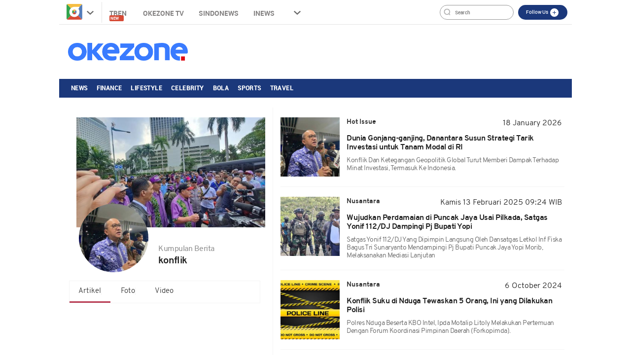

--- FILE ---
content_type: text/html; charset=UTF-8
request_url: https://www.okezone.com/tag/konflik
body_size: 12214
content:

<!DOCTYPE html>
<html lang="id-ID">
<head>
  <title>Berita Konflik Terkini Dan Terbaru Hari Ini - Okezone.com -</title>
    <meta charset="UTF-8">
    <meta name="viewport" content="initial-scale=1, maximum-scale=1">
    <meta name="title" content="Berita Konflik Terkini Dan Terbaru Hari Ini - Okezone.com -">
    <meta name="description" itemprop="description" content="Okezone.com - Berita Konflik Terkini Dan Terbaru Hari Ini - Konflik dan ketegangan geopolitik global turut memberi dampak terhadap minat investasi, termasuk ke Indonesia.">
    <meta name="author" content="Okezone">
    <meta name="msvalidate.01" content="981F0454473710F3FA4A1F50EE9CBF3C" />
    <meta name="alexaVerifyID" content="3u4r4iKuH1gmLZLlW6QhbBl5_RM"/>
    <meta name="google-site-verification" content="b3Z7seDpsg-x0lbfzqT_L4ZMUMlwTii5dQ0xmZTkASA" />
	<meta name="google-site-verification" content="Gign0ZCGMBO1tj7hcO1zd6TmkDA8zfrWxghEBm-DtkE" />
    <meta itemprop="image" content="https://cdn.okezone.com/www/2016/img/OKZ3.gif" >
    <meta itemprop="thumbnailUrl" content="https://cdn.okezone.com/www/2016/img/OKZ3.gif"/>
    <meta name="googlebot-news" content="index,follow" />
    <meta name="robots" content="index, follow" />
    <meta name="googlebot" content="all" />
    <meta name="y_key" content="b34174db9b70800e" />
    <meta name="yandex-verification" content="72bd2509388f8988" />
    <link rel="shortcut icon" href="https://cdn.okezone.com/www/2016/img/favicon.ico">
    <link rel="image_src" href="https://cdn.okezone.com/www/2016/img/OKZ3.gif" />
    <link rel="alternate" type="application/rss+xml" title="RSS 2.0" href="https://sindikasi.okezone.com/index.php/rss/0/RSS2.0" />
	<link rel="canonical" href="https://www.okezone.com/tag/konflik" />
    <!-- prefetch thing. let's see how it works -->
    <link rel="dns-prefetch" href="https://cdn.okezone.com/" />
    <link rel="dns-prefetch" href="https://a.okezone.com/" />
    <link rel="dns-prefetch" href="https://img.okezone.com/" />
    <link rel="preconnect" href="https://cdn.okezone.com/">
    <link rel="preconnect" href="https://a.okezone.com/">
    <link rel="preconnect" href="https://img.okezone.com/">

	<link rel="apple-touch-icon-precomposed" sizes="57x57" href="https://cdn.okezone.com/underwood/revamp/2017/home/img/favicon/apple-touch-icon-57x57.png" />
    <link rel="apple-touch-icon-precomposed" sizes="114x114" href="https://cdn.okezone.com/underwood/revamp/2017/home/img/favicon/apple-touch-icon-114x114.png" />
    <link rel="apple-touch-icon-precomposed" sizes="72x72" href="https://cdn.okezone.com/underwood/revamp/2017/home/img/favicon/apple-touch-icon-72x72.png" />
    <link rel="apple-touch-icon-precomposed" sizes="144x144" href="https://cdn.okezone.com/underwood/revamp/2017/home/img/favicon/apple-touch-icon-144x144.png" />
    <link rel="apple-touch-icon-precomposed" sizes="60x60" href="https://cdn.okezone.com/underwood/revamp/2017/home/img/favicon/apple-touch-icon-60x60.png" />
    <link rel="apple-touch-icon-precomposed" sizes="120x120" href="https://cdn.okezone.com/underwood/revamp/2017/home/img/favicon/apple-touch-icon-120x120.png" />
    <link rel="apple-touch-icon-precomposed" sizes="76x76" href="https://cdn.okezone.com/underwood/revamp/2017/home/img/favicon/apple-touch-icon-76x76.png" />
    <link rel="apple-touch-icon-precomposed" sizes="152x152" href="https://cdn.okezone.com/underwood/revamp/2017/home/img/favicon/apple-touch-icon-152x152.png" />
    <link rel="icon" type="image/png" href="https://cdn.okezone.com/underwood/revamp/2017/home/img/favicon/favicon-196x196.png" sizes="196x196" />
    <link rel="icon" type="image/png" href="https://cdn.okezone.com/underwood/revamp/2017/home/img/favicon/favicon-96x96.png" sizes="96x96" />
    <link rel="icon" type="image/png" href="https://cdn.okezone.com/underwood/revamp/2017/home/img/favicon/favicon-32x32.png" sizes="32x32" />
    <link rel="icon" type="image/png" href="https://cdn.okezone.com/underwood/revamp/2017/home/img/favicon/favicon-16x16.png" sizes="16x16" />
    <link rel="icon" type="image/png" href="https://cdn.okezone.com/underwood/revamp/2017/home/img/favicon/favicon-128.png" sizes="128x128" />


    <!-- facebook META -->
    <meta property="fb:app_id" content="213195442194472">
    <meta property="fb:pages" content="221887531226639">
    <meta property="article:author" content="https://www.facebook.com/OkezoneCom">
    <meta property="article:publisher" content="https://www.facebook.com/OkezoneCom">
    <meta property="og:type" content="article">
    <meta property="og:site_name" content="https://www.okezone.com/">
    <meta property="og:title" content="Berita Konflik Terkini Dan Terbaru Hari Ini - Okezone.com -">
    <meta property="og:url" content="https://www.okezone.com/">
    <meta property="og:description" content="Okezone.com - Berita Konflik Terkini Dan Terbaru Hari Ini - Konflik dan ketegangan geopolitik global turut memberi dampak terhadap minat investasi, termasuk ke Indonesia.">
    <meta property="og:image" content="https://img.okezone.com/okz/500/content/2026/01/18/320/3196044/rosan-TpMk_large.jpg">
    <!--twitter cards -->
		<meta name="twitter:card" content="summary_large_image" data-dynamic="true">
		<meta name="twitter:site" content="@okezonenews" data-dynamic="true">
		<meta name="twitter:title" content="Berita Konflik Terkini Dan Terbaru Hari Ini - Okezone.com -" data-dynamic="true">
		<meta name="twitter:description" content="Okezone.com - Berita Konflik Terkini Dan Terbaru Hari Ini - Konflik dan ketegangan geopolitik global turut memberi dampak terhadap minat investasi, termasuk ke Indonesia." data-dynamic="true">
		<meta name="twitter:creator" content="@okezonenews" data-dynamic="true">
		<meta name="twitter:image" content="https://img.okezone.com/okz/500/content/2026/01/18/320/3196044/rosan-TpMk_large.jpg" data-dynamic="true">
		<meta name="twitter:url" content="https://www.okezone.com/" data-dynamic="true">
		<meta name="twitter:domain" content="https://www.okezone.com/" data-dynamic="true">
    <!-- main style css -->
    <link rel="stylesheet" href="https://cdn.okezone.com/underwood/revamp/2018/home/css/01/style2.min.css?v=20260123">
    <link rel="stylesheet" href="https://cdn.okezone.com/tagprofile/2017/css/01/style.min.css?v=20180305">
    <!-- end main style css -->

	<style>
	.texts .quotes h2 {
    text-decoration: none;
    font-family: Overpass;
    font-size: 16px;
    font-weight: bold;
    font-style: normal;
    font-stretch: normal;
    line-height: 1.17;
    letter-spacing: -0.5px;
    text-align: left;
    display: block;
    color: #202020;
    margin-top: 14px;
	}
	</style>


	<!-- canaldfp:home_page, keyword:tag, kanaldfp :homepage-->

<script type='text/javascript'>
		var mode = '';
		var googletag = googletag || {};
		googletag.cmd = googletag.cmd || [];
			
		var gptBillboard, gptLeaderboard, gptRectangle1, gptGiantrec, gptBottomrec, gptHorizon, gptSkinLeft, gptSkinRight,gptTopLeaderboard,gptINTERSTITIAL,gptLogo,gptPixel,gptRmb,gptSlider,gptFluid;
		
		var tsSubuh,tsDzuhur,tsAshar,tsMaghrib,tsIsya;
		googletag.cmd.push(function() {

				gptTopLeaderboard	=	googletag.defineSlot('/7108725/okezone_desktop/homepage',[728, 90], 'div-gpt-ad-topleaderboard').setTargeting('okezone',['topleaderboard']).addService(googletag.pubads());
		gptBillboard		=	googletag.defineSlot('/7108725/okezone_desktop/homepage',[[970,250],[970,90],[728,90]], 'div-gpt-ad-billboard').setTargeting('okezone',['billboard']).addService(googletag.pubads());
		gptRectangle1		=	googletag.defineSlot('/7108725/okezone_desktop/homepage',[300, 250], 'div-gpt-ad-rectangle1').setTargeting('okezone',['rectangle1']).addService(googletag.pubads());
		gptGiantrec			=	googletag.defineSlot('/7108725/okezone_desktop/homepage',[[300,600],[300,250]], 'div-gpt-ad-giantrec').setTargeting('okezone',['giantrec']).addService(googletag.pubads());
		gptBottomrec		=	googletag.defineSlot('/7108725/okezone_desktop/homepage',[300, 250], 'div-gpt-ad-bottomrec').setTargeting('okezone',['bottomrec']).addService(googletag.pubads());
		gptLeaderboard		=	googletag.defineSlot('/7108725/okezone_desktop/homepage',[728, 90], 'div-gpt-ad-leaderboard').setTargeting('okezone',['leaderboard']).addService(googletag.pubads());
		gptHorizon			=	googletag.defineSlot('/7108725/okezone_desktop/homepage',[[1100,50],[1100,90],[970,90],[728,90]], 'div-gpt-ad-horizonad').setTargeting('okezone',['horizonad']).addService(googletag.pubads());
		gptSkinLeft			=	googletag.defineSlot('/7108725/okezone_desktop/homepage',[[120,600],[160,600]], 'div-gpt-ad-skinad-left').setTargeting('okezone',['skinright']).addService(googletag.pubads());
		gptSkinRight		=	googletag.defineSlot('/7108725/okezone_desktop/homepage',[[120,600],[160,600]], 'div-gpt-ad-skinad-right').setTargeting('okezone',['skinleft']).addService(googletag.pubads());
		
		//spesial case
		gptINTERSTITIAL 	=	googletag.defineOutOfPageSlot('/7108725/okezone_desktop/homepage', googletag.enums.OutOfPageFormat.INTERSTITIAL).setTargeting('okezone', ['interstitial']).addService(googletag.pubads());
				
		gptFluid			=	googletag.defineSlot('/7108725/okezone_desktop/homepage', ['fluid'], 'div-gpt-ad-native').setTargeting('okezone',['native']).addService(googletag.pubads());
		
				
		

		googletag.pubads().disableInitialLoad();
		googletag.pubads().enableSingleRequest();
		googletag.pubads().setCentering(true);
		googletag.enableServices();
					googletag.pubads().refresh([gptTopLeaderboard,gptBillboard,gptHorizon,gptSkinLeft,gptSkinRight,gptINTERSTITIAL]);
			googletag.pubads().enableLazyLoad();
			googletag.pubads().refresh([gptLeaderboard,gptRectangle1,gptGiantrec,gptBottomrec]);
				
						googletag.pubads().refresh([gptFluid]);
			
		});
</script>

    <!-- Data Layer Orion SSO -->
<script>
document.addEventListener("DOMContentLoaded", function () {
	VerifikasiValidasiOrionData();

	const existingUUID = GetDataCookieValue("orionID");
	if (!existingUUID) {
		getJsonObject(function(uuidServer) {
			let finalUUID = uuidServer;

			if (!finalUUID || finalUUID === null || finalUUID === "null") {
				console.warn("⚠️ Gagal ambil UUID dari server, generate lokal...");
				finalUUID = generateLocalUUID();
				PushUUIDEvent("uuid_local_generated");
			} else {
				PushUUIDEvent("uuid_server_success");
			}

			DatalayerInfo(finalUUID);
			UpdateCookiesOrion("orionID", finalUUID, "Update");
		});
	} else {
		DatalayerInfo(existingUUID);
		PushUUIDEvent("uuid_from_cookie");
	}
});


// ============================================================
// 1️⃣ Ambil UUID dari server
// ============================================================
function getJsonObject(callback) {
	const request = new XMLHttpRequest();
	request.open("GET", "https://www.okezone.com/set-uuid", true);
	request.timeout = 5000;
	request.send();

	request.onreadystatechange = function () {
		if (request.readyState === 4) {
			if (request.status === 200) {
				const type = request.getResponseHeader("Content-Type") || "";
				let parsed = null;

				if (type.includes("application/json")) {
					try {
						parsed = JSON.parse(request.responseText);
						console.log("✅ UUID server valid");
						if (Array.isArray(parsed)) parsed = parsed[0];
						else if (typeof parsed === "object") parsed = parsed.uuid || Object.values(parsed)[0];
						else if (typeof parsed === "string") parsed = parsed;
					} catch (err) {
						console.error("❌ Gagal parse JSON:", err);
					}
				} else {
					console.warn("⚠️ Respons bukan JSON:", request.responseText.slice(0, 100));
				}

				callback(parsed);
			} else {
				console.warn("⚠️ Server return status:", request.status);
				callback(null);
			}
		}
	};

	request.onerror = function () {
		console.error("❌ Koneksi gagal ke server UUID");
		callback(null);
	};
	request.ontimeout = function () {
		console.error("⚠️ Timeout ambil UUID dari server");
		callback(null);
	};
}


// ============================================================
// 2️⃣ Generator UUID lokal (fallback jika server gagal)
// ============================================================
function generateLocalUUID() {
	if (crypto && crypto.randomUUID) {
		return crypto.randomUUID();
	} else {
		return "xxxxxxxx-xxxx-4xxx-yxxx-xxxxxxxxxxxx".replace(/[xy]/g, function (c) {
			const r = Math.random() * 16 | 0;
			const v = c === "x" ? r : (r & 0x3 | 0x8);
			return v.toString(16);
		});
	}
}


// ============================================================
// 3️⃣ Push data ke DataLayer (tanpa userId untuk GA4 safe)
// ============================================================
function DatalayerInfo(orionData) {
	if (!orionData || typeof orionData !== "string") return;

	const isTemporary = orionData.toUpperCase().startsWith("UN-");
	const jumlahString = orionData.length;

	const orion_id_1 = orionData.substring(0, 36);
	const orion_id_2 = jumlahString > 36 ? orionData.substring(36, jumlahString) : "";

	window.dataLayer = window.dataLayer || [];

	const payload = {
		event: "user_info",
		orion_id_1,
		orion_id_2,
		user_type: isTemporary ? "anonymous" : "identified",
		from: "HeadBody"
	};

	window.dataLayer.push(payload);
	console.log("📡 DataLayer Updated:", payload);
}


// ============================================================
// 4️⃣ Logging event UUID ke DataLayer (opsional untuk GA4 debug)
// ============================================================
function PushUUIDEvent(eventName) {
	console.log(eventName);
	/*
	window.dataLayer = window.dataLayer || [];
	window.dataLayer.push({
		event: eventName,
		event_category: "UUID",
		event_label: eventName,
		timestamp: new Date().toISOString()
	});
	*/
}


// ============================================================
// 5️⃣ Cookie Utility
// ============================================================
function UpdateCookiesOrion(kunci, key, status) {
	const domain = ".okezone.com";
	if (status === "Update") {
		const date = new Date();
		date.setTime(date.getTime() + (60 * 60 * 30 * 86400));
		const expires = date.toGMTString();
		document.cookie = `${kunci}=${key}; Expires=${expires}; Path=/; domain=${domain}`;
		console.log(`🍪 Update Cookie ${kunci}: ${key}`);
	}
}

function GetDataCookieValue(name) {
	const regex = new RegExp(`(^| )${name}=([^;]+)`);
	const match = document.cookie.match(regex);
	return match ? match[2] : null;
}


// ============================================================
// 6️⃣ Validasi konsistensi cookie Orion
// ============================================================
function VerifikasiValidasiOrionData() {
	const dataorion = GetDataCookieValue("orionID");
	const dataunieq = GetDataCookieValue("uniqueOrion");

	if (dataorion) {
		const cari = dataorion.search("UN-");
		if (cari === 0 && dataorion !== dataunieq && dataunieq) {
			UpdateCookiesOrion("orionID", dataunieq, "Update");
		}
	}
}
</script>
<!-- /Data Layer Orion SSO -->


		<!-- Web Desktop -->
					<!-- Google Tag Manager -->
			<script>(function(w,d,s,l,i){w[l]=w[l]||[];w[l].push({'gtm.start':
			new Date().getTime(),event:'gtm.js'});var f=d.getElementsByTagName(s)[0],
			j=d.createElement(s),dl=l!='dataLayer'?'&l='+l:'';j.async=true;j.src=
			'https://www.googletagmanager.com/gtm.js?id='+i+dl+ '&gtm_auth=76w83INIQaVRLL2wpVeSrQ&gtm_preview=env-1&gtm_cookies_win=x';f.parentNode.insertBefore(j,f);
			})(window,document,'script','dataLayer','GTM-T7STHLB');</script>
			<!-- End Google Tag Manager -->
		



	<link rel="stylesheet" href="https://cdn.okezone.com/underwood/revamp/2023/sso/desktop/css/lama.min.css">
</head>

<body class="wp-new body2018 logo2019 body-tag">
  		<!-- Web Desktop -->
					<!-- Google Tag Manager (noscript) -->
			<noscript><iframe src="https://www.googletagmanager.com/ns.html?id=GTM-T7STHLB&gtm_auth=76w83INIQaVRLL2wpVeSrQ&gtm_preview=env-1&gtm_cookies_win=x"
			height="0" width="0" style="display:none;visibility:hidden"></iframe></noscript>
			<!-- End Google Tag Manager (noscript) -->
		

						
	    <!-- skin ads-->
  <div class="container-skin-ads">
    <div class="ads-skin1">
		  	
    </div>
    <div class="ads-skin2">
		        
    </div>
  </div>
  <!-- end skin ads -->


  <div class="container container-top-nav">
     <div class="top-head-nav">
         <ul class="top-head-nav__left">
           <li class="drop show"><a class="toplink ga_mnHead" href="https://www.okezone.com/"><img alt="logo okezone" src="https://cdn.okezone.com/underwood/revamp/2017/home/img/ic_logo.png"></a> <span class="droparrow"></span>
              <ul class="toggmen">
                <b></b>
                <div class="colmd4">
                  <li><a class="ga_mnHead" href="https://news.okezone.com/">News</a></li>
                  <li><a class="ga_mnHead" href="https://economy.okezone.com/">Finance</a></li>
                  <li><a class="ga_mnHead" href="https://lifestyle.okezone.com/">Lifestyle</a></li>
                  <li><a class="ga_mnHead" href="https://celebrity.okezone.com/">Celebrity</a></li>
                  <li><a class="ga_mnHead" href="https://bola.okezone.com/">Bola</a></li>
                </div>
                <div class="colmd4">
                  <li><a class="ga_mnHead" href="https://sports.okezone.com/">Sports</a></li>
                  <li><a class="ga_mnHead" href="https://techno.okezone.com/">Techno</a></li>
                  <li><a class="ga_mnHead" href="https://travel.okezone.com/">Travel</a></li>
                  <li><a class="ga_mnHead" href="https://news.okezone.com/infografis">Infografis</a></li>
                  <li><a class="ga_mnHead" href="https://lifestyle.okezone.com/">Health</a></li>
                </div>
                <div class="colmd4">
                  <li><a class="ga_mnHead" href="https://otomotif.okezone.com/">Otomotif</a></li>
                  <li><a class="ga_mnHead" href="https://foto.okezone.com/">Foto</a></li>
                  <li><a class="ga_mnHead" href="https://video.okezone.com/">Video</a></li>
                  <li><a class="ga_mnHead" href="https://index.okezone.com/">Indeks</a></li>
                </div>
              </ul>
            </li>
          <li><a class="ga_mnHead" href="https://www.okezone.com/tren">Tren&nbsp;<span class="new-badge">New</span></a></li>
          <li><a class="ga_mnHead" href="http://tv.okezone.com/" target="_blank">OKEZONE TV</a></li>
		  <li><a class="ga_mnHead" href="https://www.sindonews.com/" rel="dofollow" target="_blank">Sindonews</a></li>
		  <li><a class="ga_mnHead" href="https://www.inews.id/" rel="dofollow" target="_blank">iNews</a></li>
            <li class="dropx"><span></span>
             <ul class="toggmens">
                    <b></b>
                       <li><a class="ga_mnHead" href="http://www.misteraladin.com/" rel="dofollow" target="_blank">Booking Hotel</a></li>
                       <li><a class="ga_mnHead" href="https://brandoutlet.co.id/" rel="dofollow" target="_blank">Fashion Online</a></li>
                       <li><a class="ga_mnHead" href="http://www.mnc-insurance.com" rel="dofollow" target="_blank">Asuransi Kendaraan</a></li>
                </ul>
              </li>
             <div class="clearfix"></div>
          </ul>
          <div class="top-head-nav__right">
             <div class="searching">
              <input id="search-top" placeholder="Search" value="" name="q" type="text"> <!--search class call
            </div> -->
            <div class="top-button">
              <ul>
                <li>
                  <div class="top-button__item top-button--red follow-us">
                    Follow Us
                    <span class="follow-icon"></span>

                    <div class="follow-content">
                      <ul class="follow-content__social">
                        <li>
                          <a href="https://www.facebook.com/OkezoneCom/" target="_blank">
                            <span class="follow-icon--fb"></span>
                            Facebook
                          </a>
                        </li>
                        <li>
                          <a href="https://twitter.com/okezonenews" target="_blank">
                            <span class="follow-icon--twitter"></span>
                            Twitter
                          </a>
                        </li>
                        <li>
                          <a href="https://plus.google.com/u/0/+okezone" target="_blank">
                            <span class="follow-icon--gplus"></span>
                            Google +
                          </a>
                        </li>
                        <li>
                          <a href="https://www.instagram.com/okezonecom/" target="_blank">
                            <span class="follow-icon--ig"></span>
                            Instagram
                          </a>
                        </li>
                      </ul>
                      <!--
                      <div class="follow-content__subscribe">
                        <p>Belum Berlangganan Newsletter Okezone ?</p>
                        <form class="subscribe-form">
                          <div class="subscribe-form__input">
                            <input type="email" name="email" placeholder="email anda" required>
                          </div>
                          <div class="subscribe-form__submit">
                            <input type="submit" value="Subscribe" class="btn">
                          </div>
                        </form>
                      </div>-->
                    </div>
                  </div>
                </li>
              </ul>
            </div>
            <div class="profile">
             <!--sso class call-->
            <div id="sso"></div>
            <!--sso class call-->
            </div>
          </div>
        <!-- <div class="searching">
          <input id="search-top" placeholder="Search" value="" name="q" type="text">
          <div class="loginnama"></div>
        </div> -->
      </div>
    <div class="clearfix"></div>
  </div><!-- container container-top-nav -->

  <div class="clearfix"></div>
  <div class="container container-top-logo">
    <a href="https://www.okezone.com/" title="https://www.okezone.com/" alt="Okezone.com">
       <div class="img-top-logo"><div class="logo-okz logo2020" style="background-image: url(https://cdn.okezone.com/underwood/revamp/2024/revamp/desktop/img/logo-baru-wp.png);background-size: 90%;background-position: center;background-repeat: no-repeat;">www.okezone.com</div></div><!-- append javascript logohide-->
    </a>
    <div class="ads-top-logo">
		  	

    </div>
  </div>
  <div class="clearfix"></div>


  <div class="container container-top2-nav bgc-default">
    <div class="menu-okz-wrap bgc-default">
      <nav id="OkzNav" class="pn-ProductNav dragscroll">
			<div id="OkzNavContents" class="pn-ProductNav_Contents">
              <a class="okz-navlink ga_mnTopNews  tracker_mnTop " href="https://news.okezone.com/">News</a>
              <a class="okz-navlink ga_mnTopFinance tracker_mnTop " href="https://economy.okezone.com/">Finance</a>
              <a class="okz-navlink ga_mnTopLifestyle tracker_mnTop " href="https://lifestyle.okezone.com/">Lifestyle</a>
              <a class="okz-navlink ga_mnTopCelebrity tracker_mnTop " href="https://celebrity.okezone.com/">Celebrity</a>
              <a class="okz-navlink ga_mnTopBola tracker_mnTop " href="https://bola.okezone.com/">Bola</a>
              <a class="okz-navlink ga_mnTopSports tracker_mnTop " href="https://sports.okezone.com/">Sports</a>
              <a class="okz-navlink ga_mnTopNews tracker_mnTop " href="https://travel.okezone.com/">Travel</a>
			  <span id="OkzIndicator" class="okz-prodnav-indicator"></span>
            </div>
      </nav>
      <button id="arr-left" class="okz-advancer okz-advancer_Left bgc-default" type="button">&laquo;</button>
      <button id="arr-right" class="okz-advancer okz-advancer_Right bgc-default" type="button">&raquo;</button>
    </div><!-- okz-menu-wrap -->
  </div>

   <div class="container-top3-nav">
    <div class="container">
      <div class="menu-okz-wrap">
        <nav>
          <ul class="menu-okz">
            <li class="drop show">
              <a href="https://www.okezone.com/" class=" okz-navlink logo-icon"></a>
              <ul class="toggmen secondshare">
                <b></b>
                <div class="colmd4">
                  <li><a class="ga_mnHead" href="https://news.okezone.com/">News</a></li>
                  <li><a class="ga_mnHead" href="https://economy.okezone.com/">Finance</a></li>
                  <li><a class="ga_mnHead" href="https://lifestyle.okezone.com/">Lifestyle</a></li>
                  <li><a class="ga_mnHead" href="https://celebrity.okezone.com/">Celebrity</a></li>
                  <li><a class="ga_mnHead" href="https://bola.okezone.com/">Bola</a></li>
                </div>
                <div class="colmd4">
                  <li><a class="ga_mnHead" href="https://sports.okezone.com/">Sports</a></li>
                  <li><a class="ga_mnHead" href="https://techno.okezone.com/">Techno</a></li>
                  <li><a class="ga_mnHead" href="https://travel.okezone.com/">Travel</a></li>
                  <li><a class="ga_mnHead" href="https://news.okezone.com/infografis">Infografis</a></li>
                  <li><a class="ga_mnHead" href="https://lifestyle.okezone.com/">Health</a></li>
                </div>
                <div class="colmd4">
                  <li><a class="ga_mnHead" href="https://otomotif.okezone.com/">Otomotif</a></li>
                  <li><a class="ga_mnHead" href="https://foto.okezone.com/">Foto</a></li>
                  <li><a class="ga_mnHead" href="https://video.okezone.com/">Video</a></li>
                  <li><a class="ga_mnHead" href="https://index.okezone.com/">Indeks</a></li>
                </div>
              </ul>
            </li>
                    <li><a class="okz-navlink ga_mnTopNews" href="https://news.okezone.com/">News</a></li>
					<li><a class="okz-navlink ga_mnTopFinance" href="https://economy.okezone.com/">Finance</a></li>
					<li><a class="okz-navlink ga_mnTopLifestyle" href="https://lifestyle.okezone.com/">Lifestyle</a></li>
					<li><a class="okz-navlink ga_mnTopCelebrity" href="https://celebrity.okezone.com/">Celebrity</a></li>
					<li><a class="okz-navlink ga_mnTopBola" href="https://bola.okezone.com/">Bola</a></li>
					<li><a class="okz-navlink ga_mnTopSports" href="https://sports.okezone.com/">Sports</a></li>
					<li><a class="okz-navlink ga_mnTopNews tracker_mnTop " href="https://travel.okezone.com/">Travel</a></li>
					<li class="okz-navlink__more">
                    <div class="okz-navlink"><i class="fa fa-caret-down" aria-hidden="true"></i></div>
                    <ul class="menu-okz__overflow">
						<li><a class="okz-navlink ga_mnTopNews tracker_mnSticky " href="https://edukasi.okezone.com/">Edukasi</a></li>
                    </ul>
                  </li>
          </ul>
        </nav>
				<!--sso class call-->
				<div id="sso-sticky">...</div>
				<!--sso class call-->
      </div>
    </div><!-- okz-menu-wrap -->
  </div>
  
			          <!--START ALERT LOGIN-->
          <div id="info-alert-sso"> </div>
          <!--END ALERT LOGIN-->
		   
   <div class="clearfix"></div>
  <div class="container container-ads-topmenu" style="position: relative;">
		  
 
  </div>
  <div class="clearfix"></div>
  <!--////////// saham /////////////////////////////////////////////////////////////////////////////////////////////////////  -->
  <!--////////// end saham /////////////////////////////////////////////////////////////////////////////////////////////////////  -->
  <div class="clearfix"></div>
  

    <div class="container container-body-home" data-sticky_parent="">
         <!-- leftside -->
         <div class="leftside123">
            <div class="col-md-4 col-sm-4 sidenav">
               <div class="container">
                  <div class="foto-background" style="background-image:url('https://img.okezone.com/okz/500/content/2023/11/13/470/2919538/serikat-buruh-geruduk-kantor-pengelola-gbk-imbas-konflik-hotel-sultan-UCJrGbTqLO.jpg')" alt="" srcset=""></div>
               </div>
               <div class="titleimage">
                  <div class="imagesnya">
                     <div class="img-circle prof" style="background-image:url('https://img.okezone.com/okz/500/content/2026/01/18/320/3196044/rosan-TpMk_large.jpg')" alt="" srcset=""></div>
                  </div>
                  <div class="titlenya">
                     <p class="Kumpulan-Berita">Kumpulan Berita</p>
					  <h1 class="viral">
																	konflik													  </h1>
					  <br>
                  </div>

                  <div class="clear"></div>
                  <ul class= "navi">
						<li class="actives"><a href="https://www.okezone.com/tag/konflik">Artikel</a></li>
						<li><a href="https://foto.okezone.com/tag/konflik">Foto</a></li>
						<li><a href="https://video.okezone.com/tag/konflik">Video</a></li>
                  </ul>
	                               </div>
            </div>

			<div class="col-md-7 col-sm-7 right">

				
				                  					<div class="tag-wrapper">
					  <div class="media-row">
						  <a class="ga_BreakingMore" href="https://economy.okezone.com/read/2026/01/18/320/3196044/dunia-gonjang-ganjing-danantara-susun-strategi-tarik-investasi-untuk-tanam-modal-di-ri" title="Dunia Gonjang-ganjing, Danantara Susun Strategi Tarik Investasi untuk Tanam Modal di RI">
						 <div class="gambar-head" style="background-image:url('https://img.okezone.com/okz/500/content/2026/01/18/320/3196044/rosan-TpMk_large.jpg')" alt="" srcset=""></div>
						 </a>
						 <div class="texts">
							<div class="media-heading sektor-rill"><b>Hot Issue</b></div>
							<div class="media-time">18 January 2026</div>
							<div class="quotes">
							  <a class="ga_BreakingMore" href="https://economy.okezone.com/read/2026/01/18/320/3196044/dunia-gonjang-ganjing-danantara-susun-strategi-tarik-investasi-untuk-tanam-modal-di-ri" title="Dunia Gonjang-ganjing, Danantara Susun Strategi Tarik Investasi untuk Tanam Modal di RI"><h2>Dunia Gonjang-ganjing, Danantara Susun Strategi Tarik Investasi untuk Tanam Modal di RI</h2></a>
                <span style="text-transform: capitalize;display: block;margin-top: 1rem;font-weight: 300;font-size: 14px;color: #616161;"><p>Konflik dan ketegangan geopolitik global turut memberi dampak terhadap minat investasi, termasuk ke Indonesia.
</p></span>
							</div>
						 </div>
						 <div class="wrapp"></div>
					  </div>
				   </div>
				  
				                  					<div class="tag-wrapper">
					  <div class="media-row">
						  <a class="ga_BreakingMore" href="https://news.okezone.com/read/2025/02/13/340/3113310/wujudkan-perdamaian-di-puncak-jaya-usai-pilkada-satgas-yonif-112-dj-dampingi-pj-bupati-yopi" title="Wujudkan Perdamaian di Puncak Jaya Usai Pilkada, Satgas Yonif 112/DJ Dampingi Pj Bupati Yopi">
						 <div class="gambar-head" style="background-image:url('https://img.okezone.com/okz/500/content/2025/02/13/340/3113310/satgas_yonif_112_dj_dampingi_pj_bupati_yopi-KAIq_large.jpg')" alt="" srcset=""></div>
						 </a>
						 <div class="texts">
							<div class="media-heading sektor-rill"><b>Nusantara</b></div>
							<div class="media-time">Kamis 13 Februari 2025 09:24 WIB</div>
							<div class="quotes">
							  <a class="ga_BreakingMore" href="https://news.okezone.com/read/2025/02/13/340/3113310/wujudkan-perdamaian-di-puncak-jaya-usai-pilkada-satgas-yonif-112-dj-dampingi-pj-bupati-yopi" title="Wujudkan Perdamaian di Puncak Jaya Usai Pilkada, Satgas Yonif 112/DJ Dampingi Pj Bupati Yopi"><h2>Wujudkan Perdamaian di Puncak Jaya Usai Pilkada, Satgas Yonif 112/DJ Dampingi Pj Bupati Yopi</h2></a>
                <span style="text-transform: capitalize;display: block;margin-top: 1rem;font-weight: 300;font-size: 14px;color: #616161;"><p>Satgas Yonif 112/DJ yang dipimpin langsung oleh Dansatgas Letkol Inf Fiska Bagus Tri Sunaryanto mendampingi Pj Bupati Puncak Jaya Yopi Morib, melaksanakan mediasi lanjutan
</p></span>
							</div>
						 </div>
						 <div class="wrapp"></div>
					  </div>
				   </div>
				  
				                  					<div class="tag-wrapper">
					  <div class="media-row">
						  <a class="ga_BreakingMore" href="https://news.okezone.com/read/2024/10/06/340/3071476/konflik-suku-di-nduga-tewaskan-5-orang-ini-yang-dilakukan-polisi" title="Konflik Suku di Nduga Tewaskan 5 Orang, Ini yang Dilakukan Polisi">
						 <div class="gambar-head" style="background-image:url('https://img.okezone.com/okz/500/content/2024/10/06/340/3071476/konflik_suku_di_nduga_menewaskan_5_orang-AkWh_large.jpg')" alt="" srcset=""></div>
						 </a>
						 <div class="texts">
							<div class="media-heading sektor-rill"><b>Nusantara</b></div>
							<div class="media-time"> 6 October 2024</div>
							<div class="quotes">
							  <a class="ga_BreakingMore" href="https://news.okezone.com/read/2024/10/06/340/3071476/konflik-suku-di-nduga-tewaskan-5-orang-ini-yang-dilakukan-polisi" title="Konflik Suku di Nduga Tewaskan 5 Orang, Ini yang Dilakukan Polisi"><h2>Konflik Suku di Nduga Tewaskan 5 Orang, Ini yang Dilakukan Polisi</h2></a>
                <span style="text-transform: capitalize;display: block;margin-top: 1rem;font-weight: 300;font-size: 14px;color: #616161;"><p>Polres Nduga beserta KBO Intel, Ipda Motalip Litoly melakukan pertemuan dengan Forum koordinasi pimpinan daerah (Forkopimda).
</p></span>
							</div>
						 </div>
						 <div class="wrapp"></div>
					  </div>
				   </div>
				  
							    <div class="tag-wrapper">
					  <div class="media-row">
						 <div class="texts-large">
							<div class="media-heading sektor-rill"><b>Nasional</b></div>
							<div class="media-time-large"> 5 October 2024</div>
							<div class="quotes quotes-large">
							<a class="ga_BreakingMore" href="https://news.okezone.com/read/2024/10/05/337/3071213/jokowi-dialog-satu-satunya-jalan-selesaikan-konflik-di-gaza" title="Jokowi: Dialog Satu-satunya Jalan Selesaikan Konflik di Gaza">Jokowi: Dialog Satu-satunya Jalan Selesaikan Konflik di Gaza</a>
							</div>
						 </div>
						 <a class="ga_BreakingMore" href="https://news.okezone.com/read/2024/10/05/337/3071213/jokowi-dialog-satu-satunya-jalan-selesaikan-konflik-di-gaza" title="Jokowi: Dialog Satu-satunya Jalan Selesaikan Konflik di Gaza">
						 <div class="gambar-large" style="background-image:url('https://img.okezone.com/okz/500/content/2024/10/05/337/3071213/presiden_jokowi-UHT3_large.jpg')" alt="" srcset=""></div>
						 </a>
						 <div class="wrapp-large"></div>
					  </div>
				   </div>

                                  					<div class="tag-wrapper">
					  <div class="media-row">
						  <a class="ga_BreakingMore" href="https://news.okezone.com/read/2024/10/03/337/3070439/ada-15-konflik-besar-selama-indonesia-merdeka-jk-10-di-antaranya-akibat-ketidakadilan" title="Ada 15 Konflik Besar Selama Indonesia Merdeka, JK: 10 di Antaranya Akibat Ketidakadilan">
						 <div class="gambar-head" style="background-image:url('https://img.okezone.com/okz/500/content/2024/10/03/337/3070439/jusuf_kalla_bilang_10_konflik_besar_di_indonesia_akibat_ketidakadilan-ZSCf_large.JPG')" alt="" srcset=""></div>
						 </a>
						 <div class="texts">
							<div class="media-heading sektor-rill"><b>Nasional</b></div>
							<div class="media-time"> 3 October 2024</div>
							<div class="quotes">
							  <a class="ga_BreakingMore" href="https://news.okezone.com/read/2024/10/03/337/3070439/ada-15-konflik-besar-selama-indonesia-merdeka-jk-10-di-antaranya-akibat-ketidakadilan" title="Ada 15 Konflik Besar Selama Indonesia Merdeka, JK: 10 di Antaranya Akibat Ketidakadilan"><h2>Ada 15 Konflik Besar Selama Indonesia Merdeka, JK: 10 di Antaranya Akibat Ketidakadilan</h2></a>
                <span style="text-transform: capitalize;display: block;margin-top: 1rem;font-weight: 300;font-size: 14px;color: #616161;"><p>JK menyebut ada 15 konflik besar terjadi selama Indonesia merdeka. Di mana, 10 konflik di antaranya terjadi akibat ketidakadilan.
</p></span>
							</div>
						 </div>
						 <div class="wrapp"></div>
					  </div>
				   </div>
				  
				                  					<div class="tag-wrapper">
					  <div class="media-row">
						  <a class="ga_BreakingMore" href="https://news.okezone.com/read/2024/08/14/18/3049113/5-negara-paling-banyak-kelaparan-di-dunia-termasuk-palestina-yang-sedang-berperang-di-gaza" title="5 Negara Paling Banyak Kelaparan di Dunia,  Termasuk Palestina yang Sedang Berperang di Gaza">
						 <div class="gambar-head" style="background-image:url('https://img.okezone.com/okz/500/content/2024/08/14/18/3049113/kelaparan-Nj8M_large.jpg')" alt="" srcset=""></div>
						 </a>
						 <div class="texts">
							<div class="media-heading sektor-rill"><b>International</b></div>
							<div class="media-time">14 August 2024</div>
							<div class="quotes">
							  <a class="ga_BreakingMore" href="https://news.okezone.com/read/2024/08/14/18/3049113/5-negara-paling-banyak-kelaparan-di-dunia-termasuk-palestina-yang-sedang-berperang-di-gaza" title="5 Negara Paling Banyak Kelaparan di Dunia,  Termasuk Palestina yang Sedang Berperang di Gaza"><h2>5 Negara Paling Banyak Kelaparan di Dunia,  Termasuk Palestina yang Sedang Berperang di Gaza</h2></a>
                <span style="text-transform: capitalize;display: block;margin-top: 1rem;font-weight: 300;font-size: 14px;color: #616161;"><p>Pemerintah di seluruh dunia tengah berjuang untuk melindungi rakyatnya yang paling rentan akibat tingginya tingkat utang.
</p></span>
							</div>
						 </div>
						 <div class="wrapp"></div>
					  </div>
				   </div>
				  
				                  					<div class="tag-wrapper">
					  <div class="media-row">
						  <a class="ga_BreakingMore" href="https://news.okezone.com/read/2024/07/30/337/3041903/kemlu-pastikan-ratusan-wni-dalam-kondisi-aman-di-tengah-konflik-israel-hizbullah" title="Kemlu Pastikan Ratusan WNI dalam Kondisi Aman di Tengah Konflik Israel-Hizbullah">
						 <div class="gambar-head" style="background-image:url('https://img.okezone.com/okz/500/content/2024/07/30/337/3041903/judha_nugraha-MqRT_large.jpg')" alt="" srcset=""></div>
						 </a>
						 <div class="texts">
							<div class="media-heading sektor-rill"><b>Nasional</b></div>
							<div class="media-time">30 July 2024</div>
							<div class="quotes">
							  <a class="ga_BreakingMore" href="https://news.okezone.com/read/2024/07/30/337/3041903/kemlu-pastikan-ratusan-wni-dalam-kondisi-aman-di-tengah-konflik-israel-hizbullah" title="Kemlu Pastikan Ratusan WNI dalam Kondisi Aman di Tengah Konflik Israel-Hizbullah"><h2>Kemlu Pastikan Ratusan WNI dalam Kondisi Aman di Tengah Konflik Israel-Hizbullah</h2></a>
                <span style="text-transform: capitalize;display: block;margin-top: 1rem;font-weight: 300;font-size: 14px;color: #616161;"><p>Judha Nugraha memastikan kondisi WNI di Lebanon aman di tengah eskalasi konflik bersenjata antara Israel dan kelompok Hizbullah.</p>
</span>
							</div>
						 </div>
						 <div class="wrapp"></div>
					  </div>
				   </div>
				  
							    <div class="tag-wrapper">
					  <div class="media-row">
						 <div class="texts-large">
							<div class="media-heading sektor-rill"><b>Nasional</b></div>
							<div class="media-time-large">25 July 2024</div>
							<div class="quotes quotes-large">
							<a class="ga_BreakingMore" href="https://news.okezone.com/read/2024/07/25/337/3039567/kaops-ncs-polri-minta-para-kapolres-kelola-potensi-konflik-jelang-pilkada-2024" title="Kaops NCS Polri Minta Para Kapolres Kelola Potensi Konflik Jelang Pilkada 2024">Kaops NCS Polri Minta Para Kapolres Kelola Potensi Konflik Jelang Pilkada 2024</a>
							</div>
						 </div>
						 <a class="ga_BreakingMore" href="https://news.okezone.com/read/2024/07/25/337/3039567/kaops-ncs-polri-minta-para-kapolres-kelola-potensi-konflik-jelang-pilkada-2024" title="Kaops NCS Polri Minta Para Kapolres Kelola Potensi Konflik Jelang Pilkada 2024">
						 <div class="gambar-large" style="background-image:url('https://img.okezone.com/okz/500/content/2024/07/25/337/3039567/kaops_ncs_polri_minta_para_kapolres_kelola_potensi_konflik_jelang_pilkada_2024_foto_istimewa-AoJf_large.jpg')" alt="" srcset=""></div>
						 </a>
						 <div class="wrapp-large"></div>
					  </div>
				   </div>

                                  					<div class="tag-wrapper">
					  <div class="media-row">
						  <a class="ga_BreakingMore" href="https://news.okezone.com/read/2024/07/15/18/3034489/konflik-di-seluruh-dunia-melonjak-pbb-14-5-juta-anak-gagal-dapatkan-vaksinasi" title="Konflik di Seluruh Dunia Melonjak, PBB: 14,5 Juta Anak Gagal Dapatkan Vaksinasi">
						 <div class="gambar-head" style="background-image:url('https://img.okezone.com/okz/500/content/2024/07/15/18/3034489/konflik-di-seluruh-dunia-melonjak-pbb-14-5-juta-anak-gagal-dapatkan-vaksinasi-1dQ778C7MF.jpg')" alt="" srcset=""></div>
						 </a>
						 <div class="texts">
							<div class="media-heading sektor-rill"><b>International</b></div>
							<div class="media-time">15 July 2024</div>
							<div class="quotes">
							  <a class="ga_BreakingMore" href="https://news.okezone.com/read/2024/07/15/18/3034489/konflik-di-seluruh-dunia-melonjak-pbb-14-5-juta-anak-gagal-dapatkan-vaksinasi" title="Konflik di Seluruh Dunia Melonjak, PBB: 14,5 Juta Anak Gagal Dapatkan Vaksinasi"><h2>Konflik di Seluruh Dunia Melonjak, PBB: 14,5 Juta Anak Gagal Dapatkan Vaksinasi</h2></a>
                <span style="text-transform: capitalize;display: block;margin-top: 1rem;font-weight: 300;font-size: 14px;color: #616161;"><p>PBB juga mengatakan bahwa ada tambahan 6,5 juta anak yang gagal menerima lebih dari satu dosis vaksin.</p></span>
							</div>
						 </div>
						 <div class="wrapp"></div>
					  </div>
				   </div>
				  
				                  					<div class="tag-wrapper">
					  <div class="media-row">
						  <a class="ga_BreakingMore" href="https://economy.okezone.com/read/2023/11/13/470/2919538/serikat-buruh-geruduk-kantor-pengelola-gbk-imbas-konflik-hotel-sultan" title="Serikat Buruh Geruduk Kantor Pengelola GBK Imbas Konflik Hotel Sultan   ">
						 <div class="gambar-head" style="background-image:url('https://img.okezone.com/okz/500/content/2023/11/13/470/2919538/serikat-buruh-geruduk-kantor-pengelola-gbk-imbas-konflik-hotel-sultan-UCJrGbTqLO.jpg')" alt="" srcset=""></div>
						 </a>
						 <div class="texts">
							<div class="media-heading sektor-rill"><b>Property</b></div>
							<div class="media-time">13 November 2023</div>
							<div class="quotes">
							  <a class="ga_BreakingMore" href="https://economy.okezone.com/read/2023/11/13/470/2919538/serikat-buruh-geruduk-kantor-pengelola-gbk-imbas-konflik-hotel-sultan" title="Serikat Buruh Geruduk Kantor Pengelola GBK Imbas Konflik Hotel Sultan   "><h2>Serikat Buruh Geruduk Kantor Pengelola GBK Imbas Konflik Hotel Sultan   </h2></a>
                <span style="text-transform: capitalize;display: block;margin-top: 1rem;font-weight: 300;font-size: 14px;color: #616161;"><p>KSPSI menyambangi Kantor Pengelolaan Kompleks Gelora Bung Karno, hari ini.</p></span>
							</div>
						 </div>
						 <div class="wrapp"></div>
					  </div>
				   </div>
				  
								
			 <div class="btn-pagination"><div class="tag__pagination-list"><ul><li class="active"><a href="javascript:void(0);">1</a></li><li class="pagination-list__item"><a href="https://www.okezone.com/tag/konflik/10" data-ci-pagination-page="2">2</a></li><li class="pagination-list__item"><a href="https://www.okezone.com/tag/konflik/20" data-ci-pagination-page="3">3</a></li><li class="next pagination-list__item"><a href="https://www.okezone.com/tag/konflik/10" data-ci-pagination-page="2" rel="next"><i class="right-arrow-icon"></i></a></li><li class="last pagination-list__item"><a href="https://www.okezone.com/tag/konflik/50" data-ci-pagination-page="6">Last &raquo;</a></li></ul></div><!--pagination--></div>
			</div>
         </div>
      </div>



  <div class="clearfix"></div>

  <footer class="container container-footer">
      <div class="footer-main">
          <div class="footer-main__menu">
              <div class="footer-menu">
                  <ul class="footer-menu__list">
					  <li><a class="ga_Footer" href="https://news.okezone.com//">News</a></li>
					  <li><a class="ga_Footer" href="https://news.okezone.com//nasional">Nasional</a></li>
					  <li><a class="ga_Footer" href="https://news.okezone.com//megapolitan">Megapolitan</a></li>
					  <li><a class="ga_Footer" href="https://news.okezone.com//international">International</a></li>
					  <li><a class="ga_Footer" href="https://news.okezone.com//nusantara">Nusantara</a></li>
					  <li><a class="ga_Footer" href="https://news.okezone.com//kampus">Kampus</a></li>
					  <li><a class="ga_Footer" href="https://otomotif.okezone.com/">Otomotif</a></li>
					  <li><a class="ga_Footer" href="https://news.okezone.com//tokoh">Tokoh</a></li>
					  <li><a class="ga_Footer" href="https://news.okezone.com//foto">Foto</a></li>
					  <li><a class="ga_Footer" href="https://news.okezone.com//video">Video</a></li>
                  </ul>
                  <ul class="footer-menu__list">
                      <li><a class="ga_Footer" href="https://economy.okezone.com//">Finance</a></li>
					  <li><a class="ga_Footer" href="https://economy.okezone.com//sahamdanvalas">Saham &amp; Valas</a></li>
					  <li><a class="ga_Footer" href="https://economy.okezone.com//fiskaldanmoneter">Fiskal &amp; Moneter</a></li>
					  <li><a class="ga_Footer" href="https://economy.okezone.com//sektorriil">Sektor Riil</a></li>
					  <li><a class="ga_Footer" href="https://economy.okezone.com//property">Property</a></li>
					  <li><a class="ga_Footer" href="https://economy.okezone.com//foto">Foto</a></li>
					  <li><a class="ga_Footer" href="https://economy.okezone.com//video">Video</a></li>
                  </ul>
                  <ul class="footer-menu__list">
                      <li><a class="ga_Footer" href="https://lifestyle.okezone.com//">Lifestyle</a></li>
					  <li><a class="ga_Footer" href="https://lifestyle.okezone.com//fashion">Fashion</a></li>
					  <li><a class="ga_Footer" href="https://lifestyle.okezone.com//food">Food</a></li>
					  <li><a class="ga_Footer" href="https://lifestyle.okezone.com//health">Health</a></li>
					  <li><a class="ga_Footer" href="https://lifestyle.okezone.com//familyandcareer">Home &amp; Living</a></li>
					  <li><a class="ga_Footer" href="https://travel.okezone.com/">Travel</a></li>
					  <!--<li><a class="ga_Footer" href="https://lifestyle.okezone.com//asktheexpert">Ask the Expert</a></li>-->
					  <li><a class="ga_Footer" href="https://lifestyle.okezone.com//foto">Foto</a></li>
					  <li><a class="ga_Footer" href="https://lifestyle.okezone.com//video">Video</a></li>
                  </ul>
                  <ul class="footer-menu__list">
                      <li><a class="ga_Footer" href="https://celebrity.okezone.com/">Celebrity</a></li>
					  <li><a class="ga_Footer" href="https://celebrity.okezone.com//hotgossip">Hot Gossip</a></li>
					  <li><a class="ga_Footer" href="https://celebrity.okezone.com//movie">Movie</a></li>
					  <li><a class="ga_Footer" href="https://celebrity.okezone.com//musik">Music</a></li>
					  <li><a class="ga_Footer" href="https://celebrity.okezone.com//tvscoop">TV Scoop</a></li>
					  <li><a class="ga_Footer" href="https://celebrity.okezone.com//redcarpet">Red Carpet</a></li>
					  <li><a class="ga_Footer" href="https://celebrity.okezone.com//topic/33409/k-pop">K-POP</a></li>
					  <li><a class="ga_Footer" href="https://celebrity.okezone.com//foto">Foto</a></li>
					  <li><a class="ga_Footer" href="https://celebrity.okezone.com//video">Video</a></li>
                  </ul>
                  <ul class="footer-menu__list">
                      <li><a class="ga_Footer" href="https://bola.okezone.com/">Bola</a></li>
					  <li><a class="ga_Footer" href="https://bola.okezone.com//ligachampion">Champions</a></li>
					  <li><a class="ga_Footer" href="https://bola.okezone.com//ligainggris">Inggris</a></li>
					  <li><a class="ga_Footer" href="https://bola.okezone.com//ligaitalia">Italia</a></li>
					  <li><a class="ga_Footer" href="https://bola.okezone.com//ligaspanyol">Spanyol</a></li>
					  <li><a class="ga_Footer" href="https://bola.okezone.com//ligaindonesia">Indonesia</a></li>
					  <li><a class="ga_Footer" href="https://bola.okezone.com//boladunia">Bola Dunia</a></li>
					  <li><a class="ga_Footer" href="https://bola.okezone.com//foto">Foto</a></li>
					  <li><a class="ga_Footer" href="https://bola.okezone.com//video">Video</a></li>
                  </ul>
                  <ul class="footer-menu__list">
                      <li><a class="ga_Footer" href="https://sports.okezone.com/">Sports</a></li>
					  <li><a class="ga_Footer" href="https://sports.okezone.com//f1">F1</a></li>
					  <li><a class="ga_Footer" href="https://sports.okezone.com//motogp">Moto GP</a></li>
					  <li><a class="ga_Footer" href="https://sports.okezone.com//netting">Netting</a></li>
					  <li><a class="ga_Footer" href="https://sports.okezone.com//basket">Basket</a></li>
					  <li><a class="ga_Footer" href="https://sports.okezone.com//sportlain">Sport Lain</a></li>
					  <li><a class="ga_Footer" href="https://sports.okezone.com//foto">Foto</a></li>
					  <li><a class="ga_Footer" href="https://sports.okezone.com//video">Video</a></li>
                  </ul>
                  <ul class="footer-menu__list">
                      <li><a class="ga_Footer" href="https://techno.okezone.com/">Techno</a></li>
					  <li><a class="ga_Footer" href="https://techno.okezone.com//bisnis">Bisnis</a></li>
					  <li><a class="ga_Footer" href="https://techno.okezone.com//telco">Telco</a></li>
					  <li><a class="ga_Footer" href="https://techno.okezone.com//gadget">Gadget</a></li>
					  <li><a class="ga_Footer" href="https://techno.okezone.com//game">Game</a></li>
					  <li><a class="ga_Footer" href="https://techno.okezone.com//science">Science</a></li>
					  <li><a class="ga_Footer" href="https://techno.okezone.com//ulik">Ulik</a></li>
					  <li><a class="ga_Footer" href="https://techno.okezone.com//foto">Foto</a></li>
					  <li><a class="ga_Footer" href="https://techno.okezone.com//video">Video</a></li>
                  </ul>
              </div>
          </div>
          <div class="footer-main__copyright">
              <div class="copyright">
                  <a href="https://www.okezone.com/" class="copyright__logo ga_Footer"></a>
				  <p>&copy; 2007 - 2026 Okezone.com,</p>
                  <p>All Rights Reserved</p>
              </div>
          </div>
      </div>
      <div class="footer-middle">
          <div class="footer-middle__menu">
              <ul>
					<li><a class="ga_Footer" target="_blank" href="http://management.okezone.com/">About Us</a></li>
					<li><a class="ga_Footer" target="_blank" href="http://management.okezone.com/redaksi">Redaksi</a></li>
					<li><a class="ga_Footer" target="_blank" href="http://management.okezone.com/pos">Kotak Pos</a></li>
					<li><a class="ga_Footer" target="_blank"href="https://www.jobsmnc.co.id/" rel="dofollow">Karier</a></li>
					<li><a class="ga_Footer" target="_blank" href="http://client.okezone.com/advertising/">Info Iklan</a></li>
					<li><a class="ga_Footer" target="_blank" href="http://management.okezone.com/disclaimer">Disclaimer</a></li>
              </ul>
          </div>
          <div class="footer-middle__social">
            <div class="social-media">
              <ul>
                <li><a target="_blank" class="social-media--facebook ga_Footer" href="https://www.facebook.com/OkezoneCom/"></a></li>
					      <li><a target="_blank" class="social-media--twitter ga_Footer" href="https://twitter.com/okezonenews"></a></li>
					      <li><a target="_blank" class="social-media--gplus ga_Footer" href="https://plus.google.com/u/0/+okezone"></a></li>
					      <li><a target="_blank" class="social-media--ig ga_Footer" href="https://www.instagram.com/okezonecom/"></a></li>
					      <li><a target="_blank" class="social-media--ipad ga_Footer" href="https://itunes.apple.com/id/app/okezone-com-news/id624468351?l=id&mt=8"></a></li>
					      <li><a target="_blank" class="social-media--iphone ga_Footer" href="https://itunes.apple.com/id/app/okezone-com-news/id624468351?l=id&mt=8"></a></li>
					      <!--<li><a target="_blank" class="social-media--windows ga_Footer" href="#"></a></li>-->
					      <li><a target="_blank" class="social-media--android ga_Footer" href="https://play.google.com/store/apps/details?id=linktone.okezone.android&hl=in"></a></li>

              </ul>
            </div>
          </div>
      </div>
      <div class="footer-bottom">
          <div class="footer-bottom__logo">
              <a class="logo-mnc" href="javascript:void(0);"></a>
          </div>
          <div class="footer-bottom__logo">
              <a class="logo-mncplay" href="javascript:void(0);"></a>
              			  <span>/ rendering in 1.0872 seconds [9]</span>
          </div>
      </div>
  </footer>

<!-- STICKY ADS BOTTOM -->
<div class="ads-bott">
<style>
  .ads-bott {
    opacity: 1;
    transition: all ease-in .3s;
    z-index: 999999;
    bottom: 0;
    background-color: #fff;
    position: fixed;
    width: 100%;
	display:none;

}
    .ads-bottom-fixed {
    background: none repeat scroll 0 0 #fff;
    bottom: 0;
    margin: 0 auto;
    padding: 5px 0 0;
    position: fixed;
    text-align: center;
    z-index: 999;
    height: 50px;
    left: 50%;
    transform: translate(-50%, 0);
}
    .btn-cls {
    background-image: url(https://cdn.okezone.com/underwood/revamp/2022/remake/mobile/img/close.svg);
    background-size: 12px;
    background-position: center;
    background-repeat: no-repeat;
    width: 25px;
    height: 25px;
    right: 0;
    top: 0;
    position: absolute;
    background-color: #fff;
    border-radius: 25px;
}
</style>

  <div class="container ads-bottom-fixed" style="height: 50px;">
  <div class="btn-cls"></div>
			  
 
  </div>
</div>
<!-- END STICKY ADS BOTTOM -->
<!-- ads-bottom-sticky -->
<script src="https://cdn.okezone.com/underwood/revamp/2017/home/js/01/main-v2.min.js"></script>
<script>
  var access=0;
	$(document).ready(function(){
	  $(window).scroll(function() {
      if (($(window).scrollTop() >= ($(document).height() - $(window).height())*0.05)){ // jika  height page 10% maka di baca
				if(access==0){
				// ajax call get data from server and append to the div
				$(".ads-bott").css("display", "block")
				access=1;  // agar tidak di looping berulang2
				}
		  }else{
				$(".ads-bott").css("display", "none");
				access=0;
		  }
		});
	});
</script>
<script type="text/javascript"> $(".btn-cls").click(function() { $(".ads-bott").hide() }); </script>
<!-- end ads-bottom-sticky -->

  <script src="https://cdn.okezone.com/underwood/revamp/2018/home/js/01/main.min.js?v=20260123"></script>

  <script async src="https://securepubads.g.doubleclick.net/tag/js/gpt.js"></script> <!--dfp important -->

   <script src="https://cdn.okezone.com/underwood/js/socket.js"></script>
   <script type="text/javascript">
    /*search call*/
    $('#search-top').on('keyup', function (e) {
        var text = $(this).val();
        if (e.keyCode == 13) {
          window.location = 'http://search.okezone.com/search?q='+text+'&highlight=1&sort=desc&start=0';
        }
      });
    /*logo call after*/

   </script>

  	  <!-- Verifikasi SSO -->
  <script>
  

  	$(document).ready(function(){
  		    $("#info-alert-sso").load("https://www.okezone.com/set-alert/aHR0cHM6Ly93d3cub2tlem9uZS5jb20vdGFnL2tvbmZsaWs=");
  		    $("#sso").load("https://www.okezone.com/set-sso/aHR0cHM6Ly93d3cub2tlem9uZS5jb20vdGFnL2tvbmZsaWs=/header");
          $("#sso-sticky").load("https://www.okezone.com/set-sso/aHR0cHM6Ly93d3cub2tlem9uZS5jb20vdGFnL2tvbmZsaWs=/sticky");
  			if (document.cookie.indexOf('orionID') == -1 ) {
  			CreateUUID();
  			}
  	});


  		function CreateUUID(){

  			 $.ajax({
  			  url: "https://www.okezone.com/set-uuid",
  			  method: 'GET',
  			  contentType: "application/json; charset=utf-8",
  			  success: function(data){
  				UpdateCookies("orionID",data[0], "Update");
  			  },
  			  error: function(err){
  				console.log(err);
  			  }

  			});
  		}


			function UpdateCookies(kunci, key, status) {
			  var domain =".okezone.com";
			  if(status==='Update'){
				  var date = new Date();
				  date.setTime(date.getTime()+(60*60*1000));
				  var expires ='';
				  expires=date.toGMTString();
				  document.cookie = kunci+'='+key+'; Expires='+expires+';Path=/; domain='+domain;
				  console.log('Update '+kunci);
			  }else{
				  document.cookie = kunci+'=; Path=/; Expires=Thu, 01 Jan 1970 00:00:01 GMT;';
				  //console.log('Clear '+kunci);
			  }

			  if(kunci==='orion_Close'){
			  $('#info-alert-sso').css("display", "none");
			  $('#info-alert-sso').attr('style', 'display:none;');
			  }

			}
  </script>
<!-- Verifikasi SSO -->


<script>(function(){function c(){var b=a.contentDocument||a.contentWindow.document;if(b){var d=b.createElement('script');d.innerHTML="window.__CF$cv$params={r:'9c283b59d8d324d3',t:'MTc2OTE4MTE3My4wMDAwMDA='};var a=document.createElement('script');a.nonce='';a.src='/cdn-cgi/challenge-platform/scripts/jsd/main.js';document.getElementsByTagName('head')[0].appendChild(a);";b.getElementsByTagName('head')[0].appendChild(d)}}if(document.body){var a=document.createElement('iframe');a.height=1;a.width=1;a.style.position='absolute';a.style.top=0;a.style.left=0;a.style.border='none';a.style.visibility='hidden';document.body.appendChild(a);if('loading'!==document.readyState)c();else if(window.addEventListener)document.addEventListener('DOMContentLoaded',c);else{var e=document.onreadystatechange||function(){};document.onreadystatechange=function(b){e(b);'loading'!==document.readyState&&(document.onreadystatechange=e,c())}}}})();</script><script defer src="https://static.cloudflareinsights.com/beacon.min.js/vcd15cbe7772f49c399c6a5babf22c1241717689176015" integrity="sha512-ZpsOmlRQV6y907TI0dKBHq9Md29nnaEIPlkf84rnaERnq6zvWvPUqr2ft8M1aS28oN72PdrCzSjY4U6VaAw1EQ==" data-cf-beacon='{"rayId":"9c283b59d8d324d3","version":"2025.9.1","serverTiming":{"name":{"cfExtPri":true,"cfEdge":true,"cfOrigin":true,"cfL4":true,"cfSpeedBrain":true,"cfCacheStatus":true}},"token":"beee5601923d4959a4c25c13283ca308","b":1}' crossorigin="anonymous"></script>
</body>
</html>


--- FILE ---
content_type: text/html; charset=utf-8
request_url: https://www.google.com/recaptcha/api2/aframe
body_size: 269
content:
<!DOCTYPE HTML><html><head><meta http-equiv="content-type" content="text/html; charset=UTF-8"></head><body><script nonce="UQAYYckfMnFZ0mrZV6XILg">/** Anti-fraud and anti-abuse applications only. See google.com/recaptcha */ try{var clients={'sodar':'https://pagead2.googlesyndication.com/pagead/sodar?'};window.addEventListener("message",function(a){try{if(a.source===window.parent){var b=JSON.parse(a.data);var c=clients[b['id']];if(c){var d=document.createElement('img');d.src=c+b['params']+'&rc='+(localStorage.getItem("rc::a")?sessionStorage.getItem("rc::b"):"");window.document.body.appendChild(d);sessionStorage.setItem("rc::e",parseInt(sessionStorage.getItem("rc::e")||0)+1);localStorage.setItem("rc::h",'1769181178977');}}}catch(b){}});window.parent.postMessage("_grecaptcha_ready", "*");}catch(b){}</script></body></html>

--- FILE ---
content_type: application/javascript; charset=utf-8
request_url: https://fundingchoicesmessages.google.com/f/AGSKWxXdtqC05oJ-sbuGMYGZEuDuYv7lrb7qZIUhHRgTAhBPrxXaxgrzqA15HC_4QZyYD_dYtKw6FsYKxx-nTJCUdm0azXTwS2lN2guE54XfagsMtKgV7J1RcqiObWT7h3_WOAWm-2CBRzt0iQJ4_vmpdSFhxdaX5R6gh9345tl5nLvo4lIupbbm2BVefHkR/_/tvgdartads..biz/ads//placeholder-ad-/ad_check./ads-03.
body_size: -1289
content:
window['5ffa60b5-b233-43d1-8bec-cfdf29e6686f'] = true;

--- FILE ---
content_type: application/javascript
request_url: https://cdn.okezone.com/underwood/revamp/2017/home/js/01/main-v2.min.js
body_size: 93365
content:
if(function(e,t){"use strict";"object"==typeof module&&"object"==typeof module.exports?module.exports=e.document?t(e,!0):function(e){if(!e.document)throw new Error("jQuery requires a window with a document");return t(e)}:t(e)}("undefined"!=typeof window?window:this,function(e,t){"use strict";var n=[],i=e.document,a=Object.getPrototypeOf,r=n.slice,o=n.concat,s=n.push,l=n.indexOf,d={},c=d.toString,u=d.hasOwnProperty,p=u.toString,h=p.call(Object),f={};function v(e,t){var n=(t=t||i).createElement("script");n.text=e,t.head.appendChild(n).parentNode.removeChild(n)}var m="3.1.1",g=function(e,t){return new g.fn.init(e,t)},y=/^[\s\uFEFF\xA0]+|[\s\uFEFF\xA0]+$/g,b=/^-ms-/,w=/-([a-z])/g,x=function(e,t){return t.toUpperCase()};function C(e){var t=!!e&&"length"in e&&e.length,n=g.type(e);return"function"!==n&&!g.isWindow(e)&&("array"===n||0===t||"number"==typeof t&&t>0&&t-1 in e)}g.fn=g.prototype={jquery:m,constructor:g,length:0,toArray:function(){return r.call(this)},get:function(e){return null==e?r.call(this):e<0?this[e+this.length]:this[e]},pushStack:function(e){var t=g.merge(this.constructor(),e);return t.prevObject=this,t},each:function(e){return g.each(this,e)},map:function(e){return this.pushStack(g.map(this,function(t,n){return e.call(t,n,t)}))},slice:function(){return this.pushStack(r.apply(this,arguments))},first:function(){return this.eq(0)},last:function(){return this.eq(-1)},eq:function(e){var t=this.length,n=+e+(e<0?t:0);return this.pushStack(n>=0&&n<t?[this[n]]:[])},end:function(){return this.prevObject||this.constructor()},push:s,sort:n.sort,splice:n.splice},g.extend=g.fn.extend=function(){var e,t,n,i,a,r,o=arguments[0]||{},s=1,l=arguments.length,d=!1;for("boolean"==typeof o&&(d=o,o=arguments[s]||{},s++),"object"==typeof o||g.isFunction(o)||(o={}),s===l&&(o=this,s--);s<l;s++)if(null!=(e=arguments[s]))for(t in e)n=o[t],o!==(i=e[t])&&(d&&i&&(g.isPlainObject(i)||(a=g.isArray(i)))?(a?(a=!1,r=n&&g.isArray(n)?n:[]):r=n&&g.isPlainObject(n)?n:{},o[t]=g.extend(d,r,i)):void 0!==i&&(o[t]=i));return o},g.extend({expando:"jQuery"+(m+Math.random()).replace(/\D/g,""),isReady:!0,error:function(e){throw new Error(e)},noop:function(){},isFunction:function(e){return"function"===g.type(e)},isArray:Array.isArray,isWindow:function(e){return null!=e&&e===e.window},isNumeric:function(e){var t=g.type(e);return("number"===t||"string"===t)&&!isNaN(e-parseFloat(e))},isPlainObject:function(e){var t,n;return!(!e||"[object Object]"!==c.call(e)||(t=a(e))&&(n=u.call(t,"constructor")&&t.constructor,"function"!=typeof n||p.call(n)!==h))},isEmptyObject:function(e){var t;for(t in e)return!1;return!0},type:function(e){return null==e?e+"":"object"==typeof e||"function"==typeof e?d[c.call(e)]||"object":typeof e},globalEval:function(e){v(e)},camelCase:function(e){return e.replace(b,"ms-").replace(w,x)},nodeName:function(e,t){return e.nodeName&&e.nodeName.toLowerCase()===t.toLowerCase()},each:function(e,t){var n,i=0;if(C(e))for(n=e.length;i<n&&!1!==t.call(e[i],i,e[i]);i++);else for(i in e)if(!1===t.call(e[i],i,e[i]))break;return e},trim:function(e){return null==e?"":(e+"").replace(y,"")},makeArray:function(e,t){var n=t||[];return null!=e&&(C(Object(e))?g.merge(n,"string"==typeof e?[e]:e):s.call(n,e)),n},inArray:function(e,t,n){return null==t?-1:l.call(t,e,n)},merge:function(e,t){for(var n=+t.length,i=0,a=e.length;i<n;i++)e[a++]=t[i];return e.length=a,e},grep:function(e,t,n){for(var i=[],a=0,r=e.length,o=!n;a<r;a++)!t(e[a],a)!==o&&i.push(e[a]);return i},map:function(e,t,n){var i,a,r=0,s=[];if(C(e))for(i=e.length;r<i;r++)null!=(a=t(e[r],r,n))&&s.push(a);else for(r in e)null!=(a=t(e[r],r,n))&&s.push(a);return o.apply([],s)},guid:1,proxy:function(e,t){var n,i,a;if("string"==typeof t&&(n=e[t],t=e,e=n),g.isFunction(e))return i=r.call(arguments,2),(a=function(){return e.apply(t||this,i.concat(r.call(arguments)))}).guid=e.guid=e.guid||g.guid++,a},now:Date.now,support:f}),"function"==typeof Symbol&&(g.fn[Symbol.iterator]=n[Symbol.iterator]),g.each("Boolean Number String Function Array Date RegExp Object Error Symbol".split(" "),function(e,t){d["[object "+t+"]"]=t.toLowerCase()});var T=function(e){var t,n,i,a,r,o,s,l,d,c,u,p,h,f,v,m,g,y,b,w="sizzle"+1*new Date,x=e.document,C=0,T=0,S=oe(),E=oe(),k=oe(),$=function(e,t){return e===t&&(u=!0),0},_={}.hasOwnProperty,M=[],A=M.pop,D=M.push,P=M.push,I=M.slice,N=function(e,t){for(var n=0,i=e.length;n<i;n++)if(e[n]===t)return n;return-1},O="checked|selected|async|autofocus|autoplay|controls|defer|disabled|hidden|ismap|loop|multiple|open|readonly|required|scoped",L="[\\x20\\t\\r\\n\\f]",z="(?:\\\\.|[\\w-]|[^\0-\\xa0])+",B="\\["+L+"*("+z+")(?:"+L+"*([*^$|!~]?=)"+L+"*(?:'((?:\\\\.|[^\\\\'])*)'|\"((?:\\\\.|[^\\\\\"])*)\"|("+z+"))|)"+L+"*\\]",H=":("+z+")(?:\\((('((?:\\\\.|[^\\\\'])*)'|\"((?:\\\\.|[^\\\\\"])*)\")|((?:\\\\.|[^\\\\()[\\]]|"+B+")*)|.*)\\)|)",j=new RegExp(L+"+","g"),R=new RegExp("^"+L+"+|((?:^|[^\\\\])(?:\\\\.)*)"+L+"+$","g"),q=new RegExp("^"+L+"*,"+L+"*"),W=new RegExp("^"+L+"*([>+~]|"+L+")"+L+"*"),F=new RegExp("="+L+"*([^\\]'\"]*?)"+L+"*\\]","g"),X=new RegExp(H),Y=new RegExp("^"+z+"$"),G={ID:new RegExp("^#("+z+")"),CLASS:new RegExp("^\\.("+z+")"),TAG:new RegExp("^("+z+"|[*])"),ATTR:new RegExp("^"+B),PSEUDO:new RegExp("^"+H),CHILD:new RegExp("^:(only|first|last|nth|nth-last)-(child|of-type)(?:\\("+L+"*(even|odd|(([+-]|)(\\d*)n|)"+L+"*(?:([+-]|)"+L+"*(\\d+)|))"+L+"*\\)|)","i"),bool:new RegExp("^(?:"+O+")$","i"),needsContext:new RegExp("^"+L+"*[>+~]|:(even|odd|eq|gt|lt|nth|first|last)(?:\\("+L+"*((?:-\\d)?\\d*)"+L+"*\\)|)(?=[^-]|$)","i")},V=/^(?:input|select|textarea|button)$/i,U=/^h\d$/i,Q=/^[^{]+\{\s*\[native \w/,K=/^(?:#([\w-]+)|(\w+)|\.([\w-]+))$/,J=/[+~]/,Z=new RegExp("\\\\([\\da-f]{1,6}"+L+"?|("+L+")|.)","ig"),ee=function(e,t,n){var i="0x"+t-65536;return i!=i||n?t:i<0?String.fromCharCode(i+65536):String.fromCharCode(i>>10|55296,1023&i|56320)},te=/([\0-\x1f\x7f]|^-?\d)|^-$|[^\0-\x1f\x7f-\uFFFF\w-]/g,ne=function(e,t){return t?"\0"===e?"�":e.slice(0,-1)+"\\"+e.charCodeAt(e.length-1).toString(16)+" ":"\\"+e},ie=function(){p()},ae=ye(function(e){return!0===e.disabled&&("form"in e||"label"in e)},{dir:"parentNode",next:"legend"});try{P.apply(M=I.call(x.childNodes),x.childNodes),M[x.childNodes.length].nodeType}catch(e){P={apply:M.length?function(e,t){D.apply(e,I.call(t))}:function(e,t){for(var n=e.length,i=0;e[n++]=t[i++];);e.length=n-1}}}function re(e,t,i,a){var r,s,d,c,u,f,g,y=t&&t.ownerDocument,C=t?t.nodeType:9;if(i=i||[],"string"!=typeof e||!e||1!==C&&9!==C&&11!==C)return i;if(!a&&((t?t.ownerDocument||t:x)!==h&&p(t),t=t||h,v)){if(11!==C&&(u=K.exec(e)))if(r=u[1]){if(9===C){if(!(d=t.getElementById(r)))return i;if(d.id===r)return i.push(d),i}else if(y&&(d=y.getElementById(r))&&b(t,d)&&d.id===r)return i.push(d),i}else{if(u[2])return P.apply(i,t.getElementsByTagName(e)),i;if((r=u[3])&&n.getElementsByClassName&&t.getElementsByClassName)return P.apply(i,t.getElementsByClassName(r)),i}if(n.qsa&&!k[e+" "]&&(!m||!m.test(e))){if(1!==C)y=t,g=e;else if("object"!==t.nodeName.toLowerCase()){for((c=t.getAttribute("id"))?c=c.replace(te,ne):t.setAttribute("id",c=w),s=(f=o(e)).length;s--;)f[s]="#"+c+" "+ge(f[s]);g=f.join(","),y=J.test(e)&&ve(t.parentNode)||t}if(g)try{return P.apply(i,y.querySelectorAll(g)),i}catch(e){}finally{c===w&&t.removeAttribute("id")}}}return l(e.replace(R,"$1"),t,i,a)}function oe(){var e=[];return function t(n,a){return e.push(n+" ")>i.cacheLength&&delete t[e.shift()],t[n+" "]=a}}function se(e){return e[w]=!0,e}function le(e){var t=h.createElement("fieldset");try{return!!e(t)}catch(e){return!1}finally{t.parentNode&&t.parentNode.removeChild(t),t=null}}function de(e,t){for(var n=e.split("|"),a=n.length;a--;)i.attrHandle[n[a]]=t}function ce(e,t){var n=t&&e,i=n&&1===e.nodeType&&1===t.nodeType&&e.sourceIndex-t.sourceIndex;if(i)return i;if(n)for(;n=n.nextSibling;)if(n===t)return-1;return e?1:-1}function ue(e){return function(t){return"input"===t.nodeName.toLowerCase()&&t.type===e}}function pe(e){return function(t){var n=t.nodeName.toLowerCase();return("input"===n||"button"===n)&&t.type===e}}function he(e){return function(t){return"form"in t?t.parentNode&&!1===t.disabled?"label"in t?"label"in t.parentNode?t.parentNode.disabled===e:t.disabled===e:t.isDisabled===e||t.isDisabled!==!e&&ae(t)===e:t.disabled===e:"label"in t&&t.disabled===e}}function fe(e){return se(function(t){return t=+t,se(function(n,i){for(var a,r=e([],n.length,t),o=r.length;o--;)n[a=r[o]]&&(n[a]=!(i[a]=n[a]))})})}function ve(e){return e&&void 0!==e.getElementsByTagName&&e}for(t in n=re.support={},r=re.isXML=function(e){var t=e&&(e.ownerDocument||e).documentElement;return!!t&&"HTML"!==t.nodeName},p=re.setDocument=function(e){var t,a,o=e?e.ownerDocument||e:x;return o!==h&&9===o.nodeType&&o.documentElement?(f=(h=o).documentElement,v=!r(h),x!==h&&(a=h.defaultView)&&a.top!==a&&(a.addEventListener?a.addEventListener("unload",ie,!1):a.attachEvent&&a.attachEvent("onunload",ie)),n.attributes=le(function(e){return e.className="i",!e.getAttribute("className")}),n.getElementsByTagName=le(function(e){return e.appendChild(h.createComment("")),!e.getElementsByTagName("*").length}),n.getElementsByClassName=Q.test(h.getElementsByClassName),n.getById=le(function(e){return f.appendChild(e).id=w,!h.getElementsByName||!h.getElementsByName(w).length}),n.getById?(i.filter.ID=function(e){var t=e.replace(Z,ee);return function(e){return e.getAttribute("id")===t}},i.find.ID=function(e,t){if(void 0!==t.getElementById&&v){var n=t.getElementById(e);return n?[n]:[]}}):(i.filter.ID=function(e){var t=e.replace(Z,ee);return function(e){var n=void 0!==e.getAttributeNode&&e.getAttributeNode("id");return n&&n.value===t}},i.find.ID=function(e,t){if(void 0!==t.getElementById&&v){var n,i,a,r=t.getElementById(e);if(r){if((n=r.getAttributeNode("id"))&&n.value===e)return[r];for(a=t.getElementsByName(e),i=0;r=a[i++];)if((n=r.getAttributeNode("id"))&&n.value===e)return[r]}return[]}}),i.find.TAG=n.getElementsByTagName?function(e,t){return void 0!==t.getElementsByTagName?t.getElementsByTagName(e):n.qsa?t.querySelectorAll(e):void 0}:function(e,t){var n,i=[],a=0,r=t.getElementsByTagName(e);if("*"===e){for(;n=r[a++];)1===n.nodeType&&i.push(n);return i}return r},i.find.CLASS=n.getElementsByClassName&&function(e,t){if(void 0!==t.getElementsByClassName&&v)return t.getElementsByClassName(e)},g=[],m=[],(n.qsa=Q.test(h.querySelectorAll))&&(le(function(e){f.appendChild(e).innerHTML="<a id='"+w+"'></a><select id='"+w+"-\r\\' msallowcapture=''><option selected=''></option></select>",e.querySelectorAll("[msallowcapture^='']").length&&m.push("[*^$]="+L+"*(?:''|\"\")"),e.querySelectorAll("[selected]").length||m.push("\\["+L+"*(?:value|"+O+")"),e.querySelectorAll("[id~="+w+"-]").length||m.push("~="),e.querySelectorAll(":checked").length||m.push(":checked"),e.querySelectorAll("a#"+w+"+*").length||m.push(".#.+[+~]")}),le(function(e){e.innerHTML="<a href='' disabled='disabled'></a><select disabled='disabled'><option/></select>";var t=h.createElement("input");t.setAttribute("type","hidden"),e.appendChild(t).setAttribute("name","D"),e.querySelectorAll("[name=d]").length&&m.push("name"+L+"*[*^$|!~]?="),2!==e.querySelectorAll(":enabled").length&&m.push(":enabled",":disabled"),f.appendChild(e).disabled=!0,2!==e.querySelectorAll(":disabled").length&&m.push(":enabled",":disabled"),e.querySelectorAll("*,:x"),m.push(",.*:")})),(n.matchesSelector=Q.test(y=f.matches||f.webkitMatchesSelector||f.mozMatchesSelector||f.oMatchesSelector||f.msMatchesSelector))&&le(function(e){n.disconnectedMatch=y.call(e,"*"),y.call(e,"[s!='']:x"),g.push("!=",H)}),m=m.length&&new RegExp(m.join("|")),g=g.length&&new RegExp(g.join("|")),t=Q.test(f.compareDocumentPosition),b=t||Q.test(f.contains)?function(e,t){var n=9===e.nodeType?e.documentElement:e,i=t&&t.parentNode;return e===i||!(!i||1!==i.nodeType||!(n.contains?n.contains(i):e.compareDocumentPosition&&16&e.compareDocumentPosition(i)))}:function(e,t){if(t)for(;t=t.parentNode;)if(t===e)return!0;return!1},$=t?function(e,t){if(e===t)return u=!0,0;var i=!e.compareDocumentPosition-!t.compareDocumentPosition;return i||(1&(i=(e.ownerDocument||e)===(t.ownerDocument||t)?e.compareDocumentPosition(t):1)||!n.sortDetached&&t.compareDocumentPosition(e)===i?e===h||e.ownerDocument===x&&b(x,e)?-1:t===h||t.ownerDocument===x&&b(x,t)?1:c?N(c,e)-N(c,t):0:4&i?-1:1)}:function(e,t){if(e===t)return u=!0,0;var n,i=0,a=e.parentNode,r=t.parentNode,o=[e],s=[t];if(!a||!r)return e===h?-1:t===h?1:a?-1:r?1:c?N(c,e)-N(c,t):0;if(a===r)return ce(e,t);for(n=e;n=n.parentNode;)o.unshift(n);for(n=t;n=n.parentNode;)s.unshift(n);for(;o[i]===s[i];)i++;return i?ce(o[i],s[i]):o[i]===x?-1:s[i]===x?1:0},h):h},re.matches=function(e,t){return re(e,null,null,t)},re.matchesSelector=function(e,t){if((e.ownerDocument||e)!==h&&p(e),t=t.replace(F,"='$1']"),n.matchesSelector&&v&&!k[t+" "]&&(!g||!g.test(t))&&(!m||!m.test(t)))try{var i=y.call(e,t);if(i||n.disconnectedMatch||e.document&&11!==e.document.nodeType)return i}catch(e){}return re(t,h,null,[e]).length>0},re.contains=function(e,t){return(e.ownerDocument||e)!==h&&p(e),b(e,t)},re.attr=function(e,t){(e.ownerDocument||e)!==h&&p(e);var a=i.attrHandle[t.toLowerCase()],r=a&&_.call(i.attrHandle,t.toLowerCase())?a(e,t,!v):void 0;return void 0!==r?r:n.attributes||!v?e.getAttribute(t):(r=e.getAttributeNode(t))&&r.specified?r.value:null},re.escape=function(e){return(e+"").replace(te,ne)},re.error=function(e){throw new Error("Syntax error, unrecognized expression: "+e)},re.uniqueSort=function(e){var t,i=[],a=0,r=0;if(u=!n.detectDuplicates,c=!n.sortStable&&e.slice(0),e.sort($),u){for(;t=e[r++];)t===e[r]&&(a=i.push(r));for(;a--;)e.splice(i[a],1)}return c=null,e},a=re.getText=function(e){var t,n="",i=0,r=e.nodeType;if(r){if(1===r||9===r||11===r){if("string"==typeof e.textContent)return e.textContent;for(e=e.firstChild;e;e=e.nextSibling)n+=a(e)}else if(3===r||4===r)return e.nodeValue}else for(;t=e[i++];)n+=a(t);return n},(i=re.selectors={cacheLength:50,createPseudo:se,match:G,attrHandle:{},find:{},relative:{">":{dir:"parentNode",first:!0}," ":{dir:"parentNode"},"+":{dir:"previousSibling",first:!0},"~":{dir:"previousSibling"}},preFilter:{ATTR:function(e){return e[1]=e[1].replace(Z,ee),e[3]=(e[3]||e[4]||e[5]||"").replace(Z,ee),"~="===e[2]&&(e[3]=" "+e[3]+" "),e.slice(0,4)},CHILD:function(e){return e[1]=e[1].toLowerCase(),"nth"===e[1].slice(0,3)?(e[3]||re.error(e[0]),e[4]=+(e[4]?e[5]+(e[6]||1):2*("even"===e[3]||"odd"===e[3])),e[5]=+(e[7]+e[8]||"odd"===e[3])):e[3]&&re.error(e[0]),e},PSEUDO:function(e){var t,n=!e[6]&&e[2];return G.CHILD.test(e[0])?null:(e[3]?e[2]=e[4]||e[5]||"":n&&X.test(n)&&(t=o(n,!0))&&(t=n.indexOf(")",n.length-t)-n.length)&&(e[0]=e[0].slice(0,t),e[2]=n.slice(0,t)),e.slice(0,3))}},filter:{TAG:function(e){var t=e.replace(Z,ee).toLowerCase();return"*"===e?function(){return!0}:function(e){return e.nodeName&&e.nodeName.toLowerCase()===t}},CLASS:function(e){var t=S[e+" "];return t||(t=new RegExp("(^|"+L+")"+e+"("+L+"|$)"))&&S(e,function(e){return t.test("string"==typeof e.className&&e.className||void 0!==e.getAttribute&&e.getAttribute("class")||"")})},ATTR:function(e,t,n){return function(i){var a=re.attr(i,e);return null==a?"!="===t:!t||(a+="","="===t?a===n:"!="===t?a!==n:"^="===t?n&&0===a.indexOf(n):"*="===t?n&&a.indexOf(n)>-1:"$="===t?n&&a.slice(-n.length)===n:"~="===t?(" "+a.replace(j," ")+" ").indexOf(n)>-1:"|="===t&&(a===n||a.slice(0,n.length+1)===n+"-"))}},CHILD:function(e,t,n,i,a){var r="nth"!==e.slice(0,3),o="last"!==e.slice(-4),s="of-type"===t;return 1===i&&0===a?function(e){return!!e.parentNode}:function(t,n,l){var d,c,u,p,h,f,v=r!==o?"nextSibling":"previousSibling",m=t.parentNode,g=s&&t.nodeName.toLowerCase(),y=!l&&!s,b=!1;if(m){if(r){for(;v;){for(p=t;p=p[v];)if(s?p.nodeName.toLowerCase()===g:1===p.nodeType)return!1;f=v="only"===e&&!f&&"nextSibling"}return!0}if(f=[o?m.firstChild:m.lastChild],o&&y){for(b=(h=(d=(c=(u=(p=m)[w]||(p[w]={}))[p.uniqueID]||(u[p.uniqueID]={}))[e]||[])[0]===C&&d[1])&&d[2],p=h&&m.childNodes[h];p=++h&&p&&p[v]||(b=h=0)||f.pop();)if(1===p.nodeType&&++b&&p===t){c[e]=[C,h,b];break}}else if(y&&(b=h=(d=(c=(u=(p=t)[w]||(p[w]={}))[p.uniqueID]||(u[p.uniqueID]={}))[e]||[])[0]===C&&d[1]),!1===b)for(;(p=++h&&p&&p[v]||(b=h=0)||f.pop())&&((s?p.nodeName.toLowerCase()!==g:1!==p.nodeType)||!++b||(y&&((c=(u=p[w]||(p[w]={}))[p.uniqueID]||(u[p.uniqueID]={}))[e]=[C,b]),p!==t)););return(b-=a)===i||b%i==0&&b/i>=0}}},PSEUDO:function(e,t){var n,a=i.pseudos[e]||i.setFilters[e.toLowerCase()]||re.error("unsupported pseudo: "+e);return a[w]?a(t):a.length>1?(n=[e,e,"",t],i.setFilters.hasOwnProperty(e.toLowerCase())?se(function(e,n){for(var i,r=a(e,t),o=r.length;o--;)e[i=N(e,r[o])]=!(n[i]=r[o])}):function(e){return a(e,0,n)}):a}},pseudos:{not:se(function(e){var t=[],n=[],i=s(e.replace(R,"$1"));return i[w]?se(function(e,t,n,a){for(var r,o=i(e,null,a,[]),s=e.length;s--;)(r=o[s])&&(e[s]=!(t[s]=r))}):function(e,a,r){return t[0]=e,i(t,null,r,n),t[0]=null,!n.pop()}}),has:se(function(e){return function(t){return re(e,t).length>0}}),contains:se(function(e){return e=e.replace(Z,ee),function(t){return(t.textContent||t.innerText||a(t)).indexOf(e)>-1}}),lang:se(function(e){return Y.test(e||"")||re.error("unsupported lang: "+e),e=e.replace(Z,ee).toLowerCase(),function(t){var n;do{if(n=v?t.lang:t.getAttribute("xml:lang")||t.getAttribute("lang"))return(n=n.toLowerCase())===e||0===n.indexOf(e+"-")}while((t=t.parentNode)&&1===t.nodeType);return!1}}),target:function(t){var n=e.location&&e.location.hash;return n&&n.slice(1)===t.id},root:function(e){return e===f},focus:function(e){return e===h.activeElement&&(!h.hasFocus||h.hasFocus())&&!!(e.type||e.href||~e.tabIndex)},enabled:he(!1),disabled:he(!0),checked:function(e){var t=e.nodeName.toLowerCase();return"input"===t&&!!e.checked||"option"===t&&!!e.selected},selected:function(e){return e.parentNode&&e.parentNode.selectedIndex,!0===e.selected},empty:function(e){for(e=e.firstChild;e;e=e.nextSibling)if(e.nodeType<6)return!1;return!0},parent:function(e){return!i.pseudos.empty(e)},header:function(e){return U.test(e.nodeName)},input:function(e){return V.test(e.nodeName)},button:function(e){var t=e.nodeName.toLowerCase();return"input"===t&&"button"===e.type||"button"===t},text:function(e){var t;return"input"===e.nodeName.toLowerCase()&&"text"===e.type&&(null==(t=e.getAttribute("type"))||"text"===t.toLowerCase())},first:fe(function(){return[0]}),last:fe(function(e,t){return[t-1]}),eq:fe(function(e,t,n){return[n<0?n+t:n]}),even:fe(function(e,t){for(var n=0;n<t;n+=2)e.push(n);return e}),odd:fe(function(e,t){for(var n=1;n<t;n+=2)e.push(n);return e}),lt:fe(function(e,t,n){for(var i=n<0?n+t:n;--i>=0;)e.push(i);return e}),gt:fe(function(e,t,n){for(var i=n<0?n+t:n;++i<t;)e.push(i);return e})}}).pseudos.nth=i.pseudos.eq,{radio:!0,checkbox:!0,file:!0,password:!0,image:!0})i.pseudos[t]=ue(t);for(t in{submit:!0,reset:!0})i.pseudos[t]=pe(t);function me(){}function ge(e){for(var t=0,n=e.length,i="";t<n;t++)i+=e[t].value;return i}function ye(e,t,n){var i=t.dir,a=t.next,r=a||i,o=n&&"parentNode"===r,s=T++;return t.first?function(t,n,a){for(;t=t[i];)if(1===t.nodeType||o)return e(t,n,a);return!1}:function(t,n,l){var d,c,u,p=[C,s];if(l){for(;t=t[i];)if((1===t.nodeType||o)&&e(t,n,l))return!0}else for(;t=t[i];)if(1===t.nodeType||o)if(c=(u=t[w]||(t[w]={}))[t.uniqueID]||(u[t.uniqueID]={}),a&&a===t.nodeName.toLowerCase())t=t[i]||t;else{if((d=c[r])&&d[0]===C&&d[1]===s)return p[2]=d[2];if(c[r]=p,p[2]=e(t,n,l))return!0}return!1}}function be(e){return e.length>1?function(t,n,i){for(var a=e.length;a--;)if(!e[a](t,n,i))return!1;return!0}:e[0]}function we(e,t,n,i,a){for(var r,o=[],s=0,l=e.length,d=null!=t;s<l;s++)(r=e[s])&&(n&&!n(r,i,a)||(o.push(r),d&&t.push(s)));return o}function xe(e,t,n,i,a,r){return i&&!i[w]&&(i=xe(i)),a&&!a[w]&&(a=xe(a,r)),se(function(r,o,s,l){var d,c,u,p=[],h=[],f=o.length,v=r||function(e,t,n){for(var i=0,a=t.length;i<a;i++)re(e,t[i],n);return n}(t||"*",s.nodeType?[s]:s,[]),m=!e||!r&&t?v:we(v,p,e,s,l),g=n?a||(r?e:f||i)?[]:o:m;if(n&&n(m,g,s,l),i)for(d=we(g,h),i(d,[],s,l),c=d.length;c--;)(u=d[c])&&(g[h[c]]=!(m[h[c]]=u));if(r){if(a||e){if(a){for(d=[],c=g.length;c--;)(u=g[c])&&d.push(m[c]=u);a(null,g=[],d,l)}for(c=g.length;c--;)(u=g[c])&&(d=a?N(r,u):p[c])>-1&&(r[d]=!(o[d]=u))}}else g=we(g===o?g.splice(f,g.length):g),a?a(null,o,g,l):P.apply(o,g)})}function Ce(e){for(var t,n,a,r=e.length,o=i.relative[e[0].type],s=o||i.relative[" "],l=o?1:0,c=ye(function(e){return e===t},s,!0),u=ye(function(e){return N(t,e)>-1},s,!0),p=[function(e,n,i){var a=!o&&(i||n!==d)||((t=n).nodeType?c(e,n,i):u(e,n,i));return t=null,a}];l<r;l++)if(n=i.relative[e[l].type])p=[ye(be(p),n)];else{if((n=i.filter[e[l].type].apply(null,e[l].matches))[w]){for(a=++l;a<r&&!i.relative[e[a].type];a++);return xe(l>1&&be(p),l>1&&ge(e.slice(0,l-1).concat({value:" "===e[l-2].type?"*":""})).replace(R,"$1"),n,l<a&&Ce(e.slice(l,a)),a<r&&Ce(e=e.slice(a)),a<r&&ge(e))}p.push(n)}return be(p)}function Te(e,t){var n=t.length>0,a=e.length>0,r=function(r,o,s,l,c){var u,f,m,g=0,y="0",b=r&&[],w=[],x=d,T=r||a&&i.find.TAG("*",c),S=C+=null==x?1:Math.random()||.1,E=T.length;for(c&&(d=o===h||o||c);y!==E&&null!=(u=T[y]);y++){if(a&&u){for(f=0,o||u.ownerDocument===h||(p(u),s=!v);m=e[f++];)if(m(u,o||h,s)){l.push(u);break}c&&(C=S)}n&&((u=!m&&u)&&g--,r&&b.push(u))}if(g+=y,n&&y!==g){for(f=0;m=t[f++];)m(b,w,o,s);if(r){if(g>0)for(;y--;)b[y]||w[y]||(w[y]=A.call(l));w=we(w)}P.apply(l,w),c&&!r&&w.length>0&&g+t.length>1&&re.uniqueSort(l)}return c&&(C=S,d=x),b};return n?se(r):r}return me.prototype=i.filters=i.pseudos,i.setFilters=new me,o=re.tokenize=function(e,t){var n,a,r,o,s,l,d,c=E[e+" "];if(c)return t?0:c.slice(0);for(s=e,l=[],d=i.preFilter;s;){for(o in n&&!(a=q.exec(s))||(a&&(s=s.slice(a[0].length)||s),l.push(r=[])),n=!1,(a=W.exec(s))&&(n=a.shift(),r.push({value:n,type:a[0].replace(R," ")}),s=s.slice(n.length)),i.filter)!(a=G[o].exec(s))||d[o]&&!(a=d[o](a))||(n=a.shift(),r.push({value:n,type:o,matches:a}),s=s.slice(n.length));if(!n)break}return t?s.length:s?re.error(e):E(e,l).slice(0)},s=re.compile=function(e,t){var n,i=[],a=[],r=k[e+" "];if(!r){for(t||(t=o(e)),n=t.length;n--;)(r=Ce(t[n]))[w]?i.push(r):a.push(r);(r=k(e,Te(a,i))).selector=e}return r},l=re.select=function(e,t,n,a){var r,l,d,c,u,p="function"==typeof e&&e,h=!a&&o(e=p.selector||e);if(n=n||[],1===h.length){if((l=h[0]=h[0].slice(0)).length>2&&"ID"===(d=l[0]).type&&9===t.nodeType&&v&&i.relative[l[1].type]){if(!(t=(i.find.ID(d.matches[0].replace(Z,ee),t)||[])[0]))return n;p&&(t=t.parentNode),e=e.slice(l.shift().value.length)}for(r=G.needsContext.test(e)?0:l.length;r--&&(d=l[r],!i.relative[c=d.type]);)if((u=i.find[c])&&(a=u(d.matches[0].replace(Z,ee),J.test(l[0].type)&&ve(t.parentNode)||t))){if(l.splice(r,1),!(e=a.length&&ge(l)))return P.apply(n,a),n;break}}return(p||s(e,h))(a,t,!v,n,!t||J.test(e)&&ve(t.parentNode)||t),n},n.sortStable=w.split("").sort($).join("")===w,n.detectDuplicates=!!u,p(),n.sortDetached=le(function(e){return 1&e.compareDocumentPosition(h.createElement("fieldset"))}),le(function(e){return e.innerHTML="<a href='#'></a>","#"===e.firstChild.getAttribute("href")})||de("type|href|height|width",function(e,t,n){if(!n)return e.getAttribute(t,"type"===t.toLowerCase()?1:2)}),n.attributes&&le(function(e){return e.innerHTML="<input/>",e.firstChild.setAttribute("value",""),""===e.firstChild.getAttribute("value")})||de("value",function(e,t,n){if(!n&&"input"===e.nodeName.toLowerCase())return e.defaultValue}),le(function(e){return null==e.getAttribute("disabled")})||de(O,function(e,t,n){var i;if(!n)return!0===e[t]?t.toLowerCase():(i=e.getAttributeNode(t))&&i.specified?i.value:null}),re}(e);g.find=T,g.expr=T.selectors,g.expr[":"]=g.expr.pseudos,g.uniqueSort=g.unique=T.uniqueSort,g.text=T.getText,g.isXMLDoc=T.isXML,g.contains=T.contains,g.escapeSelector=T.escape;var S=function(e,t,n){for(var i=[],a=void 0!==n;(e=e[t])&&9!==e.nodeType;)if(1===e.nodeType){if(a&&g(e).is(n))break;i.push(e)}return i},E=function(e,t){for(var n=[];e;e=e.nextSibling)1===e.nodeType&&e!==t&&n.push(e);return n},k=g.expr.match.needsContext,$=/^<([a-z][^\/\0>:\x20\t\r\n\f]*)[\x20\t\r\n\f]*\/?>(?:<\/\1>|)$/i,_=/^.[^:#\[\.,]*$/;function M(e,t,n){return g.isFunction(t)?g.grep(e,function(e,i){return!!t.call(e,i,e)!==n}):t.nodeType?g.grep(e,function(e){return e===t!==n}):"string"!=typeof t?g.grep(e,function(e){return l.call(t,e)>-1!==n}):_.test(t)?g.filter(t,e,n):(t=g.filter(t,e),g.grep(e,function(e){return l.call(t,e)>-1!==n&&1===e.nodeType}))}g.filter=function(e,t,n){var i=t[0];return n&&(e=":not("+e+")"),1===t.length&&1===i.nodeType?g.find.matchesSelector(i,e)?[i]:[]:g.find.matches(e,g.grep(t,function(e){return 1===e.nodeType}))},g.fn.extend({find:function(e){var t,n,i=this.length,a=this;if("string"!=typeof e)return this.pushStack(g(e).filter(function(){for(t=0;t<i;t++)if(g.contains(a[t],this))return!0}));for(n=this.pushStack([]),t=0;t<i;t++)g.find(e,a[t],n);return i>1?g.uniqueSort(n):n},filter:function(e){return this.pushStack(M(this,e||[],!1))},not:function(e){return this.pushStack(M(this,e||[],!0))},is:function(e){return!!M(this,"string"==typeof e&&k.test(e)?g(e):e||[],!1).length}});var A,D=/^(?:\s*(<[\w\W]+>)[^>]*|#([\w-]+))$/;(g.fn.init=function(e,t,n){var a,r;if(!e)return this;if(n=n||A,"string"==typeof e){if(!(a="<"===e[0]&&">"===e[e.length-1]&&e.length>=3?[null,e,null]:D.exec(e))||!a[1]&&t)return!t||t.jquery?(t||n).find(e):this.constructor(t).find(e);if(a[1]){if(t=t instanceof g?t[0]:t,g.merge(this,g.parseHTML(a[1],t&&t.nodeType?t.ownerDocument||t:i,!0)),$.test(a[1])&&g.isPlainObject(t))for(a in t)g.isFunction(this[a])?this[a](t[a]):this.attr(a,t[a]);return this}return(r=i.getElementById(a[2]))&&(this[0]=r,this.length=1),this}return e.nodeType?(this[0]=e,this.length=1,this):g.isFunction(e)?void 0!==n.ready?n.ready(e):e(g):g.makeArray(e,this)}).prototype=g.fn,A=g(i);var P=/^(?:parents|prev(?:Until|All))/,I={children:!0,contents:!0,next:!0,prev:!0};function N(e,t){for(;(e=e[t])&&1!==e.nodeType;);return e}g.fn.extend({has:function(e){var t=g(e,this),n=t.length;return this.filter(function(){for(var e=0;e<n;e++)if(g.contains(this,t[e]))return!0})},closest:function(e,t){var n,i=0,a=this.length,r=[],o="string"!=typeof e&&g(e);if(!k.test(e))for(;i<a;i++)for(n=this[i];n&&n!==t;n=n.parentNode)if(n.nodeType<11&&(o?o.index(n)>-1:1===n.nodeType&&g.find.matchesSelector(n,e))){r.push(n);break}return this.pushStack(r.length>1?g.uniqueSort(r):r)},index:function(e){return e?"string"==typeof e?l.call(g(e),this[0]):l.call(this,e.jquery?e[0]:e):this[0]&&this[0].parentNode?this.first().prevAll().length:-1},add:function(e,t){return this.pushStack(g.uniqueSort(g.merge(this.get(),g(e,t))))},addBack:function(e){return this.add(null==e?this.prevObject:this.prevObject.filter(e))}}),g.each({parent:function(e){var t=e.parentNode;return t&&11!==t.nodeType?t:null},parents:function(e){return S(e,"parentNode")},parentsUntil:function(e,t,n){return S(e,"parentNode",n)},next:function(e){return N(e,"nextSibling")},prev:function(e){return N(e,"previousSibling")},nextAll:function(e){return S(e,"nextSibling")},prevAll:function(e){return S(e,"previousSibling")},nextUntil:function(e,t,n){return S(e,"nextSibling",n)},prevUntil:function(e,t,n){return S(e,"previousSibling",n)},siblings:function(e){return E((e.parentNode||{}).firstChild,e)},children:function(e){return E(e.firstChild)},contents:function(e){return e.contentDocument||g.merge([],e.childNodes)}},function(e,t){g.fn[e]=function(n,i){var a=g.map(this,t,n);return"Until"!==e.slice(-5)&&(i=n),i&&"string"==typeof i&&(a=g.filter(i,a)),this.length>1&&(I[e]||g.uniqueSort(a),P.test(e)&&a.reverse()),this.pushStack(a)}});var O=/[^\x20\t\r\n\f]+/g;function L(e){return e}function z(e){throw e}function B(e,t,n){var i;try{e&&g.isFunction(i=e.promise)?i.call(e).done(t).fail(n):e&&g.isFunction(i=e.then)?i.call(e,t,n):t.call(void 0,e)}catch(e){n.call(void 0,e)}}g.Callbacks=function(e){e="string"==typeof e?function(e){var t={};return g.each(e.match(O)||[],function(e,n){t[n]=!0}),t}(e):g.extend({},e);var t,n,i,a,r=[],o=[],s=-1,l=function(){for(a=e.once,i=t=!0;o.length;s=-1)for(n=o.shift();++s<r.length;)!1===r[s].apply(n[0],n[1])&&e.stopOnFalse&&(s=r.length,n=!1);e.memory||(n=!1),t=!1,a&&(r=n?[]:"")},d={add:function(){return r&&(n&&!t&&(s=r.length-1,o.push(n)),function t(n){g.each(n,function(n,i){g.isFunction(i)?e.unique&&d.has(i)||r.push(i):i&&i.length&&"string"!==g.type(i)&&t(i)})}(arguments),n&&!t&&l()),this},remove:function(){return g.each(arguments,function(e,t){for(var n;(n=g.inArray(t,r,n))>-1;)r.splice(n,1),n<=s&&s--}),this},has:function(e){return e?g.inArray(e,r)>-1:r.length>0},empty:function(){return r&&(r=[]),this},disable:function(){return a=o=[],r=n="",this},disabled:function(){return!r},lock:function(){return a=o=[],n||t||(r=n=""),this},locked:function(){return!!a},fireWith:function(e,n){return a||(n=[e,(n=n||[]).slice?n.slice():n],o.push(n),t||l()),this},fire:function(){return d.fireWith(this,arguments),this},fired:function(){return!!i}};return d},g.extend({Deferred:function(t){var n=[["notify","progress",g.Callbacks("memory"),g.Callbacks("memory"),2],["resolve","done",g.Callbacks("once memory"),g.Callbacks("once memory"),0,"resolved"],["reject","fail",g.Callbacks("once memory"),g.Callbacks("once memory"),1,"rejected"]],i="pending",a={state:function(){return i},always:function(){return r.done(arguments).fail(arguments),this},catch:function(e){return a.then(null,e)},pipe:function(){var e=arguments;return g.Deferred(function(t){g.each(n,function(n,i){var a=g.isFunction(e[i[4]])&&e[i[4]];r[i[1]](function(){var e=a&&a.apply(this,arguments);e&&g.isFunction(e.promise)?e.promise().progress(t.notify).done(t.resolve).fail(t.reject):t[i[0]+"With"](this,a?[e]:arguments)})}),e=null}).promise()},then:function(t,i,a){var r=0;function o(t,n,i,a){return function(){var s=this,l=arguments,d=function(){var e,d;if(!(t<r)){if((e=i.apply(s,l))===n.promise())throw new TypeError("Thenable self-resolution");d=e&&("object"==typeof e||"function"==typeof e)&&e.then,g.isFunction(d)?a?d.call(e,o(r,n,L,a),o(r,n,z,a)):(r++,d.call(e,o(r,n,L,a),o(r,n,z,a),o(r,n,L,n.notifyWith))):(i!==L&&(s=void 0,l=[e]),(a||n.resolveWith)(s,l))}},c=a?d:function(){try{d()}catch(e){g.Deferred.exceptionHook&&g.Deferred.exceptionHook(e,c.stackTrace),t+1>=r&&(i!==z&&(s=void 0,l=[e]),n.rejectWith(s,l))}};t?c():(g.Deferred.getStackHook&&(c.stackTrace=g.Deferred.getStackHook()),e.setTimeout(c))}}return g.Deferred(function(e){n[0][3].add(o(0,e,g.isFunction(a)?a:L,e.notifyWith)),n[1][3].add(o(0,e,g.isFunction(t)?t:L)),n[2][3].add(o(0,e,g.isFunction(i)?i:z))}).promise()},promise:function(e){return null!=e?g.extend(e,a):a}},r={};return g.each(n,function(e,t){var o=t[2],s=t[5];a[t[1]]=o.add,s&&o.add(function(){i=s},n[3-e][2].disable,n[0][2].lock),o.add(t[3].fire),r[t[0]]=function(){return r[t[0]+"With"](this===r?void 0:this,arguments),this},r[t[0]+"With"]=o.fireWith}),a.promise(r),t&&t.call(r,r),r},when:function(e){var t=arguments.length,n=t,i=Array(n),a=r.call(arguments),o=g.Deferred(),s=function(e){return function(n){i[e]=this,a[e]=arguments.length>1?r.call(arguments):n,--t||o.resolveWith(i,a)}};if(t<=1&&(B(e,o.done(s(n)).resolve,o.reject),"pending"===o.state()||g.isFunction(a[n]&&a[n].then)))return o.then();for(;n--;)B(a[n],s(n),o.reject);return o.promise()}});var H=/^(Eval|Internal|Range|Reference|Syntax|Type|URI)Error$/;g.Deferred.exceptionHook=function(t,n){e.console&&e.console.warn&&t&&H.test(t.name)&&e.console.warn("jQuery.Deferred exception: "+t.message,t.stack,n)},g.readyException=function(t){e.setTimeout(function(){throw t})};var j=g.Deferred();function R(){i.removeEventListener("DOMContentLoaded",R),e.removeEventListener("load",R),g.ready()}g.fn.ready=function(e){return j.then(e).catch(function(e){g.readyException(e)}),this},g.extend({isReady:!1,readyWait:1,holdReady:function(e){e?g.readyWait++:g.ready(!0)},ready:function(e){(!0===e?--g.readyWait:g.isReady)||(g.isReady=!0,!0!==e&&--g.readyWait>0||j.resolveWith(i,[g]))}}),g.ready.then=j.then,"complete"===i.readyState||"loading"!==i.readyState&&!i.documentElement.doScroll?e.setTimeout(g.ready):(i.addEventListener("DOMContentLoaded",R),e.addEventListener("load",R));var q=function(e,t,n,i,a,r,o){var s=0,l=e.length,d=null==n;if("object"===g.type(n))for(s in a=!0,n)q(e,t,s,n[s],!0,r,o);else if(void 0!==i&&(a=!0,g.isFunction(i)||(o=!0),d&&(o?(t.call(e,i),t=null):(d=t,t=function(e,t,n){return d.call(g(e),n)})),t))for(;s<l;s++)t(e[s],n,o?i:i.call(e[s],s,t(e[s],n)));return a?e:d?t.call(e):l?t(e[0],n):r},W=function(e){return 1===e.nodeType||9===e.nodeType||!+e.nodeType};function F(){this.expando=g.expando+F.uid++}F.uid=1,F.prototype={cache:function(e){var t=e[this.expando];return t||(t={},W(e)&&(e.nodeType?e[this.expando]=t:Object.defineProperty(e,this.expando,{value:t,configurable:!0}))),t},set:function(e,t,n){var i,a=this.cache(e);if("string"==typeof t)a[g.camelCase(t)]=n;else for(i in t)a[g.camelCase(i)]=t[i];return a},get:function(e,t){return void 0===t?this.cache(e):e[this.expando]&&e[this.expando][g.camelCase(t)]},access:function(e,t,n){return void 0===t||t&&"string"==typeof t&&void 0===n?this.get(e,t):(this.set(e,t,n),void 0!==n?n:t)},remove:function(e,t){var n,i=e[this.expando];if(void 0!==i){if(void 0!==t){g.isArray(t)?t=t.map(g.camelCase):t=(t=g.camelCase(t))in i?[t]:t.match(O)||[],n=t.length;for(;n--;)delete i[t[n]]}(void 0===t||g.isEmptyObject(i))&&(e.nodeType?e[this.expando]=void 0:delete e[this.expando])}},hasData:function(e){var t=e[this.expando];return void 0!==t&&!g.isEmptyObject(t)}};var X=new F,Y=new F,G=/^(?:\{[\w\W]*\}|\[[\w\W]*\])$/,V=/[A-Z]/g;function U(e,t,n){var i;if(void 0===n&&1===e.nodeType)if(i="data-"+t.replace(V,"-$&").toLowerCase(),"string"==typeof(n=e.getAttribute(i))){try{n=function(e){return"true"===e||"false"!==e&&("null"===e?null:e===+e+""?+e:G.test(e)?JSON.parse(e):e)}(n)}catch(e){}Y.set(e,t,n)}else n=void 0;return n}g.extend({hasData:function(e){return Y.hasData(e)||X.hasData(e)},data:function(e,t,n){return Y.access(e,t,n)},removeData:function(e,t){Y.remove(e,t)},_data:function(e,t,n){return X.access(e,t,n)},_removeData:function(e,t){X.remove(e,t)}}),g.fn.extend({data:function(e,t){var n,i,a,r=this[0],o=r&&r.attributes;if(void 0===e){if(this.length&&(a=Y.get(r),1===r.nodeType&&!X.get(r,"hasDataAttrs"))){for(n=o.length;n--;)o[n]&&(0===(i=o[n].name).indexOf("data-")&&(i=g.camelCase(i.slice(5)),U(r,i,a[i])));X.set(r,"hasDataAttrs",!0)}return a}return"object"==typeof e?this.each(function(){Y.set(this,e)}):q(this,function(t){var n;if(r&&void 0===t){if(void 0!==(n=Y.get(r,e)))return n;if(void 0!==(n=U(r,e)))return n}else this.each(function(){Y.set(this,e,t)})},null,t,arguments.length>1,null,!0)},removeData:function(e){return this.each(function(){Y.remove(this,e)})}}),g.extend({queue:function(e,t,n){var i;if(e)return t=(t||"fx")+"queue",i=X.get(e,t),n&&(!i||g.isArray(n)?i=X.access(e,t,g.makeArray(n)):i.push(n)),i||[]},dequeue:function(e,t){t=t||"fx";var n=g.queue(e,t),i=n.length,a=n.shift(),r=g._queueHooks(e,t);"inprogress"===a&&(a=n.shift(),i--),a&&("fx"===t&&n.unshift("inprogress"),delete r.stop,a.call(e,function(){g.dequeue(e,t)},r)),!i&&r&&r.empty.fire()},_queueHooks:function(e,t){var n=t+"queueHooks";return X.get(e,n)||X.access(e,n,{empty:g.Callbacks("once memory").add(function(){X.remove(e,[t+"queue",n])})})}}),g.fn.extend({queue:function(e,t){var n=2;return"string"!=typeof e&&(t=e,e="fx",n--),arguments.length<n?g.queue(this[0],e):void 0===t?this:this.each(function(){var n=g.queue(this,e,t);g._queueHooks(this,e),"fx"===e&&"inprogress"!==n[0]&&g.dequeue(this,e)})},dequeue:function(e){return this.each(function(){g.dequeue(this,e)})},clearQueue:function(e){return this.queue(e||"fx",[])},promise:function(e,t){var n,i=1,a=g.Deferred(),r=this,o=this.length,s=function(){--i||a.resolveWith(r,[r])};for("string"!=typeof e&&(t=e,e=void 0),e=e||"fx";o--;)(n=X.get(r[o],e+"queueHooks"))&&n.empty&&(i++,n.empty.add(s));return s(),a.promise(t)}});var Q=/[+-]?(?:\d*\.|)\d+(?:[eE][+-]?\d+|)/.source,K=new RegExp("^(?:([+-])=|)("+Q+")([a-z%]*)$","i"),J=["Top","Right","Bottom","Left"],Z=function(e,t){return"none"===(e=t||e).style.display||""===e.style.display&&g.contains(e.ownerDocument,e)&&"none"===g.css(e,"display")},ee=function(e,t,n,i){var a,r,o={};for(r in t)o[r]=e.style[r],e.style[r]=t[r];for(r in a=n.apply(e,i||[]),t)e.style[r]=o[r];return a};function te(e,t,n,i){var a,r=1,o=20,s=i?function(){return i.cur()}:function(){return g.css(e,t,"")},l=s(),d=n&&n[3]||(g.cssNumber[t]?"":"px"),c=(g.cssNumber[t]||"px"!==d&&+l)&&K.exec(g.css(e,t));if(c&&c[3]!==d){d=d||c[3],n=n||[],c=+l||1;do{c/=r=r||".5",g.style(e,t,c+d)}while(r!==(r=s()/l)&&1!==r&&--o)}return n&&(c=+c||+l||0,a=n[1]?c+(n[1]+1)*n[2]:+n[2],i&&(i.unit=d,i.start=c,i.end=a)),a}var ne={};function ie(e){var t,n=e.ownerDocument,i=e.nodeName,a=ne[i];return a||(t=n.body.appendChild(n.createElement(i)),a=g.css(t,"display"),t.parentNode.removeChild(t),"none"===a&&(a="block"),ne[i]=a,a)}function ae(e,t){for(var n,i,a=[],r=0,o=e.length;r<o;r++)(i=e[r]).style&&(n=i.style.display,t?("none"===n&&(a[r]=X.get(i,"display")||null,a[r]||(i.style.display="")),""===i.style.display&&Z(i)&&(a[r]=ie(i))):"none"!==n&&(a[r]="none",X.set(i,"display",n)));for(r=0;r<o;r++)null!=a[r]&&(e[r].style.display=a[r]);return e}g.fn.extend({show:function(){return ae(this,!0)},hide:function(){return ae(this)},toggle:function(e){return"boolean"==typeof e?e?this.show():this.hide():this.each(function(){Z(this)?g(this).show():g(this).hide()})}});var re=/^(?:checkbox|radio)$/i,oe=/<([a-z][^\/\0>\x20\t\r\n\f]+)/i,se=/^$|\/(?:java|ecma)script/i,le={option:[1,"<select multiple='multiple'>","</select>"],thead:[1,"<table>","</table>"],col:[2,"<table><colgroup>","</colgroup></table>"],tr:[2,"<table><tbody>","</tbody></table>"],td:[3,"<table><tbody><tr>","</tr></tbody></table>"],_default:[0,"",""]};function de(e,t){var n;return n=void 0!==e.getElementsByTagName?e.getElementsByTagName(t||"*"):void 0!==e.querySelectorAll?e.querySelectorAll(t||"*"):[],void 0===t||t&&g.nodeName(e,t)?g.merge([e],n):n}function ce(e,t){for(var n=0,i=e.length;n<i;n++)X.set(e[n],"globalEval",!t||X.get(t[n],"globalEval"))}le.optgroup=le.option,le.tbody=le.tfoot=le.colgroup=le.caption=le.thead,le.th=le.td;var ue=/<|&#?\w+;/;function pe(e,t,n,i,a){for(var r,o,s,l,d,c,u=t.createDocumentFragment(),p=[],h=0,f=e.length;h<f;h++)if((r=e[h])||0===r)if("object"===g.type(r))g.merge(p,r.nodeType?[r]:r);else if(ue.test(r)){for(o=o||u.appendChild(t.createElement("div")),s=(oe.exec(r)||["",""])[1].toLowerCase(),l=le[s]||le._default,o.innerHTML=l[1]+g.htmlPrefilter(r)+l[2],c=l[0];c--;)o=o.lastChild;g.merge(p,o.childNodes),(o=u.firstChild).textContent=""}else p.push(t.createTextNode(r));for(u.textContent="",h=0;r=p[h++];)if(i&&g.inArray(r,i)>-1)a&&a.push(r);else if(d=g.contains(r.ownerDocument,r),o=de(u.appendChild(r),"script"),d&&ce(o),n)for(c=0;r=o[c++];)se.test(r.type||"")&&n.push(r);return u}!function(){var e=i.createDocumentFragment().appendChild(i.createElement("div")),t=i.createElement("input");t.setAttribute("type","radio"),t.setAttribute("checked","checked"),t.setAttribute("name","t"),e.appendChild(t),f.checkClone=e.cloneNode(!0).cloneNode(!0).lastChild.checked,e.innerHTML="<textarea>x</textarea>",f.noCloneChecked=!!e.cloneNode(!0).lastChild.defaultValue}();var he=i.documentElement,fe=/^key/,ve=/^(?:mouse|pointer|contextmenu|drag|drop)|click/,me=/^([^.]*)(?:\.(.+)|)/;function ge(){return!0}function ye(){return!1}function be(){try{return i.activeElement}catch(e){}}function we(e,t,n,i,a,r){var o,s;if("object"==typeof t){for(s in"string"!=typeof n&&(i=i||n,n=void 0),t)we(e,s,n,i,t[s],r);return e}if(null==i&&null==a?(a=n,i=n=void 0):null==a&&("string"==typeof n?(a=i,i=void 0):(a=i,i=n,n=void 0)),!1===a)a=ye;else if(!a)return e;return 1===r&&(o=a,(a=function(e){return g().off(e),o.apply(this,arguments)}).guid=o.guid||(o.guid=g.guid++)),e.each(function(){g.event.add(this,t,a,i,n)})}g.event={global:{},add:function(e,t,n,i,a){var r,o,s,l,d,c,u,p,h,f,v,m=X.get(e);if(m)for(n.handler&&(n=(r=n).handler,a=r.selector),a&&g.find.matchesSelector(he,a),n.guid||(n.guid=g.guid++),(l=m.events)||(l=m.events={}),(o=m.handle)||(o=m.handle=function(t){return void 0!==g&&g.event.triggered!==t.type?g.event.dispatch.apply(e,arguments):void 0}),d=(t=(t||"").match(O)||[""]).length;d--;)h=v=(s=me.exec(t[d])||[])[1],f=(s[2]||"").split(".").sort(),h&&(u=g.event.special[h]||{},h=(a?u.delegateType:u.bindType)||h,u=g.event.special[h]||{},c=g.extend({type:h,origType:v,data:i,handler:n,guid:n.guid,selector:a,needsContext:a&&g.expr.match.needsContext.test(a),namespace:f.join(".")},r),(p=l[h])||((p=l[h]=[]).delegateCount=0,u.setup&&!1!==u.setup.call(e,i,f,o)||e.addEventListener&&e.addEventListener(h,o)),u.add&&(u.add.call(e,c),c.handler.guid||(c.handler.guid=n.guid)),a?p.splice(p.delegateCount++,0,c):p.push(c),g.event.global[h]=!0)},remove:function(e,t,n,i,a){var r,o,s,l,d,c,u,p,h,f,v,m=X.hasData(e)&&X.get(e);if(m&&(l=m.events)){for(d=(t=(t||"").match(O)||[""]).length;d--;)if(h=v=(s=me.exec(t[d])||[])[1],f=(s[2]||"").split(".").sort(),h){for(u=g.event.special[h]||{},p=l[h=(i?u.delegateType:u.bindType)||h]||[],s=s[2]&&new RegExp("(^|\\.)"+f.join("\\.(?:.*\\.|)")+"(\\.|$)"),o=r=p.length;r--;)c=p[r],!a&&v!==c.origType||n&&n.guid!==c.guid||s&&!s.test(c.namespace)||i&&i!==c.selector&&("**"!==i||!c.selector)||(p.splice(r,1),c.selector&&p.delegateCount--,u.remove&&u.remove.call(e,c));o&&!p.length&&(u.teardown&&!1!==u.teardown.call(e,f,m.handle)||g.removeEvent(e,h,m.handle),delete l[h])}else for(h in l)g.event.remove(e,h+t[d],n,i,!0);g.isEmptyObject(l)&&X.remove(e,"handle events")}},dispatch:function(e){var t,n,i,a,r,o,s=g.event.fix(e),l=new Array(arguments.length),d=(X.get(this,"events")||{})[s.type]||[],c=g.event.special[s.type]||{};for(l[0]=s,t=1;t<arguments.length;t++)l[t]=arguments[t];if(s.delegateTarget=this,!c.preDispatch||!1!==c.preDispatch.call(this,s)){for(o=g.event.handlers.call(this,s,d),t=0;(a=o[t++])&&!s.isPropagationStopped();)for(s.currentTarget=a.elem,n=0;(r=a.handlers[n++])&&!s.isImmediatePropagationStopped();)s.rnamespace&&!s.rnamespace.test(r.namespace)||(s.handleObj=r,s.data=r.data,void 0!==(i=((g.event.special[r.origType]||{}).handle||r.handler).apply(a.elem,l))&&!1===(s.result=i)&&(s.preventDefault(),s.stopPropagation()));return c.postDispatch&&c.postDispatch.call(this,s),s.result}},handlers:function(e,t){var n,i,a,r,o,s=[],l=t.delegateCount,d=e.target;if(l&&d.nodeType&&!("click"===e.type&&e.button>=1))for(;d!==this;d=d.parentNode||this)if(1===d.nodeType&&("click"!==e.type||!0!==d.disabled)){for(r=[],o={},n=0;n<l;n++)void 0===o[a=(i=t[n]).selector+" "]&&(o[a]=i.needsContext?g(a,this).index(d)>-1:g.find(a,this,null,[d]).length),o[a]&&r.push(i);r.length&&s.push({elem:d,handlers:r})}return d=this,l<t.length&&s.push({elem:d,handlers:t.slice(l)}),s},addProp:function(e,t){Object.defineProperty(g.Event.prototype,e,{enumerable:!0,configurable:!0,get:g.isFunction(t)?function(){if(this.originalEvent)return t(this.originalEvent)}:function(){if(this.originalEvent)return this.originalEvent[e]},set:function(t){Object.defineProperty(this,e,{enumerable:!0,configurable:!0,writable:!0,value:t})}})},fix:function(e){return e[g.expando]?e:new g.Event(e)},special:{load:{noBubble:!0},focus:{trigger:function(){if(this!==be()&&this.focus)return this.focus(),!1},delegateType:"focusin"},blur:{trigger:function(){if(this===be()&&this.blur)return this.blur(),!1},delegateType:"focusout"},click:{trigger:function(){if("checkbox"===this.type&&this.click&&g.nodeName(this,"input"))return this.click(),!1},_default:function(e){return g.nodeName(e.target,"a")}},beforeunload:{postDispatch:function(e){void 0!==e.result&&e.originalEvent&&(e.originalEvent.returnValue=e.result)}}}},g.removeEvent=function(e,t,n){e.removeEventListener&&e.removeEventListener(t,n)},g.Event=function(e,t){return this instanceof g.Event?(e&&e.type?(this.originalEvent=e,this.type=e.type,this.isDefaultPrevented=e.defaultPrevented||void 0===e.defaultPrevented&&!1===e.returnValue?ge:ye,this.target=e.target&&3===e.target.nodeType?e.target.parentNode:e.target,this.currentTarget=e.currentTarget,this.relatedTarget=e.relatedTarget):this.type=e,t&&g.extend(this,t),this.timeStamp=e&&e.timeStamp||g.now(),void(this[g.expando]=!0)):new g.Event(e,t)},g.Event.prototype={constructor:g.Event,isDefaultPrevented:ye,isPropagationStopped:ye,isImmediatePropagationStopped:ye,isSimulated:!1,preventDefault:function(){var e=this.originalEvent;this.isDefaultPrevented=ge,e&&!this.isSimulated&&e.preventDefault()},stopPropagation:function(){var e=this.originalEvent;this.isPropagationStopped=ge,e&&!this.isSimulated&&e.stopPropagation()},stopImmediatePropagation:function(){var e=this.originalEvent;this.isImmediatePropagationStopped=ge,e&&!this.isSimulated&&e.stopImmediatePropagation(),this.stopPropagation()}},g.each({altKey:!0,bubbles:!0,cancelable:!0,changedTouches:!0,ctrlKey:!0,detail:!0,eventPhase:!0,metaKey:!0,pageX:!0,pageY:!0,shiftKey:!0,view:!0,char:!0,charCode:!0,key:!0,keyCode:!0,button:!0,buttons:!0,clientX:!0,clientY:!0,offsetX:!0,offsetY:!0,pointerId:!0,pointerType:!0,screenX:!0,screenY:!0,targetTouches:!0,toElement:!0,touches:!0,which:function(e){var t=e.button;return null==e.which&&fe.test(e.type)?null!=e.charCode?e.charCode:e.keyCode:!e.which&&void 0!==t&&ve.test(e.type)?1&t?1:2&t?3:4&t?2:0:e.which}},g.event.addProp),g.each({mouseenter:"mouseover",mouseleave:"mouseout",pointerenter:"pointerover",pointerleave:"pointerout"},function(e,t){g.event.special[e]={delegateType:t,bindType:t,handle:function(e){var n,i=e.relatedTarget,a=e.handleObj;return i&&(i===this||g.contains(this,i))||(e.type=a.origType,n=a.handler.apply(this,arguments),e.type=t),n}}}),g.fn.extend({on:function(e,t,n,i){return we(this,e,t,n,i)},one:function(e,t,n,i){return we(this,e,t,n,i,1)},off:function(e,t,n){var i,a;if(e&&e.preventDefault&&e.handleObj)return i=e.handleObj,g(e.delegateTarget).off(i.namespace?i.origType+"."+i.namespace:i.origType,i.selector,i.handler),this;if("object"==typeof e){for(a in e)this.off(a,t,e[a]);return this}return!1!==t&&"function"!=typeof t||(n=t,t=void 0),!1===n&&(n=ye),this.each(function(){g.event.remove(this,e,n,t)})}});var xe=/<(?!area|br|col|embed|hr|img|input|link|meta|param)(([a-z][^\/\0>\x20\t\r\n\f]*)[^>]*)\/>/gi,Ce=/<script|<style|<link/i,Te=/checked\s*(?:[^=]|=\s*.checked.)/i,Se=/^true\/(.*)/,Ee=/^\s*<!(?:\[CDATA\[|--)|(?:\]\]|--)>\s*$/g;function ke(e,t){return g.nodeName(e,"table")&&g.nodeName(11!==t.nodeType?t:t.firstChild,"tr")&&e.getElementsByTagName("tbody")[0]||e}function $e(e){return e.type=(null!==e.getAttribute("type"))+"/"+e.type,e}function _e(e){var t=Se.exec(e.type);return t?e.type=t[1]:e.removeAttribute("type"),e}function Me(e,t){var n,i,a,r,o,s,l,d;if(1===t.nodeType){if(X.hasData(e)&&(r=X.access(e),o=X.set(t,r),d=r.events))for(a in delete o.handle,o.events={},d)for(n=0,i=d[a].length;n<i;n++)g.event.add(t,a,d[a][n]);Y.hasData(e)&&(s=Y.access(e),l=g.extend({},s),Y.set(t,l))}}function Ae(e,t){var n=t.nodeName.toLowerCase();"input"===n&&re.test(e.type)?t.checked=e.checked:"input"!==n&&"textarea"!==n||(t.defaultValue=e.defaultValue)}function De(e,t,n,i){t=o.apply([],t);var a,r,s,l,d,c,u=0,p=e.length,h=p-1,m=t[0],y=g.isFunction(m);if(y||p>1&&"string"==typeof m&&!f.checkClone&&Te.test(m))return e.each(function(a){var r=e.eq(a);y&&(t[0]=m.call(this,a,r.html())),De(r,t,n,i)});if(p&&(r=(a=pe(t,e[0].ownerDocument,!1,e,i)).firstChild,1===a.childNodes.length&&(a=r),r||i)){for(l=(s=g.map(de(a,"script"),$e)).length;u<p;u++)d=a,u!==h&&(d=g.clone(d,!0,!0),l&&g.merge(s,de(d,"script"))),n.call(e[u],d,u);if(l)for(c=s[s.length-1].ownerDocument,g.map(s,_e),u=0;u<l;u++)d=s[u],se.test(d.type||"")&&!X.access(d,"globalEval")&&g.contains(c,d)&&(d.src?g._evalUrl&&g._evalUrl(d.src):v(d.textContent.replace(Ee,""),c))}return e}function Pe(e,t,n){for(var i,a=t?g.filter(t,e):e,r=0;null!=(i=a[r]);r++)n||1!==i.nodeType||g.cleanData(de(i)),i.parentNode&&(n&&g.contains(i.ownerDocument,i)&&ce(de(i,"script")),i.parentNode.removeChild(i));return e}g.extend({htmlPrefilter:function(e){return e.replace(xe,"<$1></$2>")},clone:function(e,t,n){var i,a,r,o,s=e.cloneNode(!0),l=g.contains(e.ownerDocument,e);if(!(f.noCloneChecked||1!==e.nodeType&&11!==e.nodeType||g.isXMLDoc(e)))for(o=de(s),i=0,a=(r=de(e)).length;i<a;i++)Ae(r[i],o[i]);if(t)if(n)for(r=r||de(e),o=o||de(s),i=0,a=r.length;i<a;i++)Me(r[i],o[i]);else Me(e,s);return(o=de(s,"script")).length>0&&ce(o,!l&&de(e,"script")),s},cleanData:function(e){for(var t,n,i,a=g.event.special,r=0;void 0!==(n=e[r]);r++)if(W(n)){if(t=n[X.expando]){if(t.events)for(i in t.events)a[i]?g.event.remove(n,i):g.removeEvent(n,i,t.handle);n[X.expando]=void 0}n[Y.expando]&&(n[Y.expando]=void 0)}}}),g.fn.extend({detach:function(e){return Pe(this,e,!0)},remove:function(e){return Pe(this,e)},text:function(e){return q(this,function(e){return void 0===e?g.text(this):this.empty().each(function(){1!==this.nodeType&&11!==this.nodeType&&9!==this.nodeType||(this.textContent=e)})},null,e,arguments.length)},append:function(){return De(this,arguments,function(e){1!==this.nodeType&&11!==this.nodeType&&9!==this.nodeType||ke(this,e).appendChild(e)})},prepend:function(){return De(this,arguments,function(e){if(1===this.nodeType||11===this.nodeType||9===this.nodeType){var t=ke(this,e);t.insertBefore(e,t.firstChild)}})},before:function(){return De(this,arguments,function(e){this.parentNode&&this.parentNode.insertBefore(e,this)})},after:function(){return De(this,arguments,function(e){this.parentNode&&this.parentNode.insertBefore(e,this.nextSibling)})},empty:function(){for(var e,t=0;null!=(e=this[t]);t++)1===e.nodeType&&(g.cleanData(de(e,!1)),e.textContent="");return this},clone:function(e,t){return e=null!=e&&e,t=null==t?e:t,this.map(function(){return g.clone(this,e,t)})},html:function(e){return q(this,function(e){var t=this[0]||{},n=0,i=this.length;if(void 0===e&&1===t.nodeType)return t.innerHTML;if("string"==typeof e&&!Ce.test(e)&&!le[(oe.exec(e)||["",""])[1].toLowerCase()]){e=g.htmlPrefilter(e);try{for(;n<i;n++)1===(t=this[n]||{}).nodeType&&(g.cleanData(de(t,!1)),t.innerHTML=e);t=0}catch(e){}}t&&this.empty().append(e)},null,e,arguments.length)},replaceWith:function(){var e=[];return De(this,arguments,function(t){var n=this.parentNode;g.inArray(this,e)<0&&(g.cleanData(de(this)),n&&n.replaceChild(t,this))},e)}}),g.each({appendTo:"append",prependTo:"prepend",insertBefore:"before",insertAfter:"after",replaceAll:"replaceWith"},function(e,t){g.fn[e]=function(e){for(var n,i=[],a=g(e),r=a.length-1,o=0;o<=r;o++)n=o===r?this:this.clone(!0),g(a[o])[t](n),s.apply(i,n.get());return this.pushStack(i)}});var Ie=/^margin/,Ne=new RegExp("^("+Q+")(?!px)[a-z%]+$","i"),Oe=function(t){var n=t.ownerDocument.defaultView;return n&&n.opener||(n=e),n.getComputedStyle(t)};function Le(e,t,n){var i,a,r,o,s=e.style;return(n=n||Oe(e))&&(""!==(o=n.getPropertyValue(t)||n[t])||g.contains(e.ownerDocument,e)||(o=g.style(e,t)),!f.pixelMarginRight()&&Ne.test(o)&&Ie.test(t)&&(i=s.width,a=s.minWidth,r=s.maxWidth,s.minWidth=s.maxWidth=s.width=o,o=n.width,s.width=i,s.minWidth=a,s.maxWidth=r)),void 0!==o?o+"":o}function ze(e,t){return{get:function(){return e()?void delete this.get:(this.get=t).apply(this,arguments)}}}!function(){function t(){if(l){l.style.cssText="box-sizing:border-box;position:relative;display:block;margin:auto;border:1px;padding:1px;top:1%;width:50%",l.innerHTML="",he.appendChild(s);var t=e.getComputedStyle(l);n="1%"!==t.top,o="2px"===t.marginLeft,a="4px"===t.width,l.style.marginRight="50%",r="4px"===t.marginRight,he.removeChild(s),l=null}}var n,a,r,o,s=i.createElement("div"),l=i.createElement("div");l.style&&(l.style.backgroundClip="content-box",l.cloneNode(!0).style.backgroundClip="",f.clearCloneStyle="content-box"===l.style.backgroundClip,s.style.cssText="border:0;width:8px;height:0;top:0;left:-9999px;padding:0;margin-top:1px;position:absolute",s.appendChild(l),g.extend(f,{pixelPosition:function(){return t(),n},boxSizingReliable:function(){return t(),a},pixelMarginRight:function(){return t(),r},reliableMarginLeft:function(){return t(),o}}))}();var Be=/^(none|table(?!-c[ea]).+)/,He={position:"absolute",visibility:"hidden",display:"block"},je={letterSpacing:"0",fontWeight:"400"},Re=["Webkit","Moz","ms"],qe=i.createElement("div").style;function We(e){if(e in qe)return e;for(var t=e[0].toUpperCase()+e.slice(1),n=Re.length;n--;)if((e=Re[n]+t)in qe)return e}function Fe(e,t,n){var i=K.exec(t);return i?Math.max(0,i[2]-(n||0))+(i[3]||"px"):t}function Xe(e,t,n,i,a){var r,o=0;for(r=n===(i?"border":"content")?4:"width"===t?1:0;r<4;r+=2)"margin"===n&&(o+=g.css(e,n+J[r],!0,a)),i?("content"===n&&(o-=g.css(e,"padding"+J[r],!0,a)),"margin"!==n&&(o-=g.css(e,"border"+J[r]+"Width",!0,a))):(o+=g.css(e,"padding"+J[r],!0,a),"padding"!==n&&(o+=g.css(e,"border"+J[r]+"Width",!0,a)));return o}function Ye(e,t,n){var i,a=!0,r=Oe(e),o="border-box"===g.css(e,"boxSizing",!1,r);if(e.getClientRects().length&&(i=e.getBoundingClientRect()[t]),i<=0||null==i){if(((i=Le(e,t,r))<0||null==i)&&(i=e.style[t]),Ne.test(i))return i;a=o&&(f.boxSizingReliable()||i===e.style[t]),i=parseFloat(i)||0}return i+Xe(e,t,n||(o?"border":"content"),a,r)+"px"}function Ge(e,t,n,i,a){return new Ge.prototype.init(e,t,n,i,a)}g.extend({cssHooks:{opacity:{get:function(e,t){if(t){var n=Le(e,"opacity");return""===n?"1":n}}}},cssNumber:{animationIterationCount:!0,columnCount:!0,fillOpacity:!0,flexGrow:!0,flexShrink:!0,fontWeight:!0,lineHeight:!0,opacity:!0,order:!0,orphans:!0,widows:!0,zIndex:!0,zoom:!0},cssProps:{float:"cssFloat"},style:function(e,t,n,i){if(e&&3!==e.nodeType&&8!==e.nodeType&&e.style){var a,r,o,s=g.camelCase(t),l=e.style;return t=g.cssProps[s]||(g.cssProps[s]=We(s)||s),o=g.cssHooks[t]||g.cssHooks[s],void 0===n?o&&"get"in o&&void 0!==(a=o.get(e,!1,i))?a:l[t]:("string"===(r=typeof n)&&(a=K.exec(n))&&a[1]&&(n=te(e,t,a),r="number"),void(null!=n&&n==n&&("number"===r&&(n+=a&&a[3]||(g.cssNumber[s]?"":"px")),f.clearCloneStyle||""!==n||0!==t.indexOf("background")||(l[t]="inherit"),o&&"set"in o&&void 0===(n=o.set(e,n,i))||(l[t]=n))))}},css:function(e,t,n,i){var a,r,o,s=g.camelCase(t);return t=g.cssProps[s]||(g.cssProps[s]=We(s)||s),(o=g.cssHooks[t]||g.cssHooks[s])&&"get"in o&&(a=o.get(e,!0,n)),void 0===a&&(a=Le(e,t,i)),"normal"===a&&t in je&&(a=je[t]),""===n||n?(r=parseFloat(a),!0===n||isFinite(r)?r||0:a):a}}),g.each(["height","width"],function(e,t){g.cssHooks[t]={get:function(e,n,i){if(n)return!Be.test(g.css(e,"display"))||e.getClientRects().length&&e.getBoundingClientRect().width?Ye(e,t,i):ee(e,He,function(){return Ye(e,t,i)})},set:function(e,n,i){var a,r=i&&Oe(e),o=i&&Xe(e,t,i,"border-box"===g.css(e,"boxSizing",!1,r),r);return o&&(a=K.exec(n))&&"px"!==(a[3]||"px")&&(e.style[t]=n,n=g.css(e,t)),Fe(0,n,o)}}}),g.cssHooks.marginLeft=ze(f.reliableMarginLeft,function(e,t){if(t)return(parseFloat(Le(e,"marginLeft"))||e.getBoundingClientRect().left-ee(e,{marginLeft:0},function(){return e.getBoundingClientRect().left}))+"px"}),g.each({margin:"",padding:"",border:"Width"},function(e,t){g.cssHooks[e+t]={expand:function(n){for(var i=0,a={},r="string"==typeof n?n.split(" "):[n];i<4;i++)a[e+J[i]+t]=r[i]||r[i-2]||r[0];return a}},Ie.test(e)||(g.cssHooks[e+t].set=Fe)}),g.fn.extend({css:function(e,t){return q(this,function(e,t,n){var i,a,r={},o=0;if(g.isArray(t)){for(i=Oe(e),a=t.length;o<a;o++)r[t[o]]=g.css(e,t[o],!1,i);return r}return void 0!==n?g.style(e,t,n):g.css(e,t)},e,t,arguments.length>1)}}),g.Tween=Ge,Ge.prototype={constructor:Ge,init:function(e,t,n,i,a,r){this.elem=e,this.prop=n,this.easing=a||g.easing._default,this.options=t,this.start=this.now=this.cur(),this.end=i,this.unit=r||(g.cssNumber[n]?"":"px")},cur:function(){var e=Ge.propHooks[this.prop];return e&&e.get?e.get(this):Ge.propHooks._default.get(this)},run:function(e){var t,n=Ge.propHooks[this.prop];return this.options.duration?this.pos=t=g.easing[this.easing](e,this.options.duration*e,0,1,this.options.duration):this.pos=t=e,this.now=(this.end-this.start)*t+this.start,this.options.step&&this.options.step.call(this.elem,this.now,this),n&&n.set?n.set(this):Ge.propHooks._default.set(this),this}},Ge.prototype.init.prototype=Ge.prototype,Ge.propHooks={_default:{get:function(e){var t;return 1!==e.elem.nodeType||null!=e.elem[e.prop]&&null==e.elem.style[e.prop]?e.elem[e.prop]:(t=g.css(e.elem,e.prop,""))&&"auto"!==t?t:0},set:function(e){g.fx.step[e.prop]?g.fx.step[e.prop](e):1!==e.elem.nodeType||null==e.elem.style[g.cssProps[e.prop]]&&!g.cssHooks[e.prop]?e.elem[e.prop]=e.now:g.style(e.elem,e.prop,e.now+e.unit)}}},Ge.propHooks.scrollTop=Ge.propHooks.scrollLeft={set:function(e){e.elem.nodeType&&e.elem.parentNode&&(e.elem[e.prop]=e.now)}},g.easing={linear:function(e){return e},swing:function(e){return.5-Math.cos(e*Math.PI)/2},_default:"swing"},g.fx=Ge.prototype.init,g.fx.step={};var Ve,Ue,Qe=/^(?:toggle|show|hide)$/,Ke=/queueHooks$/;function Je(){Ue&&(e.requestAnimationFrame(Je),g.fx.tick())}function Ze(){return e.setTimeout(function(){Ve=void 0}),Ve=g.now()}function et(e,t){var n,i=0,a={height:e};for(t=t?1:0;i<4;i+=2-t)a["margin"+(n=J[i])]=a["padding"+n]=e;return t&&(a.opacity=a.width=e),a}function tt(e,t,n){for(var i,a=(nt.tweeners[t]||[]).concat(nt.tweeners["*"]),r=0,o=a.length;r<o;r++)if(i=a[r].call(n,t,e))return i}function nt(e,t,n){var i,a,r=0,o=nt.prefilters.length,s=g.Deferred().always(function(){delete l.elem}),l=function(){if(a)return!1;for(var t=Ve||Ze(),n=Math.max(0,d.startTime+d.duration-t),i=1-(n/d.duration||0),r=0,o=d.tweens.length;r<o;r++)d.tweens[r].run(i);return s.notifyWith(e,[d,i,n]),i<1&&o?n:(s.resolveWith(e,[d]),!1)},d=s.promise({elem:e,props:g.extend({},t),opts:g.extend(!0,{specialEasing:{},easing:g.easing._default},n),originalProperties:t,originalOptions:n,startTime:Ve||Ze(),duration:n.duration,tweens:[],createTween:function(t,n){var i=g.Tween(e,d.opts,t,n,d.opts.specialEasing[t]||d.opts.easing);return d.tweens.push(i),i},stop:function(t){var n=0,i=t?d.tweens.length:0;if(a)return this;for(a=!0;n<i;n++)d.tweens[n].run(1);return t?(s.notifyWith(e,[d,1,0]),s.resolveWith(e,[d,t])):s.rejectWith(e,[d,t]),this}}),c=d.props;for(function(e,t){var n,i,a,r,o;for(n in e)if(a=t[i=g.camelCase(n)],r=e[n],g.isArray(r)&&(a=r[1],r=e[n]=r[0]),n!==i&&(e[i]=r,delete e[n]),(o=g.cssHooks[i])&&"expand"in o)for(n in r=o.expand(r),delete e[i],r)n in e||(e[n]=r[n],t[n]=a);else t[i]=a}(c,d.opts.specialEasing);r<o;r++)if(i=nt.prefilters[r].call(d,e,c,d.opts))return g.isFunction(i.stop)&&(g._queueHooks(d.elem,d.opts.queue).stop=g.proxy(i.stop,i)),i;return g.map(c,tt,d),g.isFunction(d.opts.start)&&d.opts.start.call(e,d),g.fx.timer(g.extend(l,{elem:e,anim:d,queue:d.opts.queue})),d.progress(d.opts.progress).done(d.opts.done,d.opts.complete).fail(d.opts.fail).always(d.opts.always)}g.Animation=g.extend(nt,{tweeners:{"*":[function(e,t){var n=this.createTween(e,t);return te(n.elem,e,K.exec(t),n),n}]},tweener:function(e,t){g.isFunction(e)?(t=e,e=["*"]):e=e.match(O);for(var n,i=0,a=e.length;i<a;i++)n=e[i],nt.tweeners[n]=nt.tweeners[n]||[],nt.tweeners[n].unshift(t)},prefilters:[function(e,t,n){var i,a,r,o,s,l,d,c,u="width"in t||"height"in t,p=this,h={},f=e.style,v=e.nodeType&&Z(e),m=X.get(e,"fxshow");for(i in n.queue||(null==(o=g._queueHooks(e,"fx")).unqueued&&(o.unqueued=0,s=o.empty.fire,o.empty.fire=function(){o.unqueued||s()}),o.unqueued++,p.always(function(){p.always(function(){o.unqueued--,g.queue(e,"fx").length||o.empty.fire()})})),t)if(a=t[i],Qe.test(a)){if(delete t[i],r=r||"toggle"===a,a===(v?"hide":"show")){if("show"!==a||!m||void 0===m[i])continue;v=!0}h[i]=m&&m[i]||g.style(e,i)}if((l=!g.isEmptyObject(t))||!g.isEmptyObject(h))for(i in u&&1===e.nodeType&&(n.overflow=[f.overflow,f.overflowX,f.overflowY],null==(d=m&&m.display)&&(d=X.get(e,"display")),"none"===(c=g.css(e,"display"))&&(d?c=d:(ae([e],!0),d=e.style.display||d,c=g.css(e,"display"),ae([e]))),("inline"===c||"inline-block"===c&&null!=d)&&"none"===g.css(e,"float")&&(l||(p.done(function(){f.display=d}),null==d&&(c=f.display,d="none"===c?"":c)),f.display="inline-block")),n.overflow&&(f.overflow="hidden",p.always(function(){f.overflow=n.overflow[0],f.overflowX=n.overflow[1],f.overflowY=n.overflow[2]})),l=!1,h)l||(m?"hidden"in m&&(v=m.hidden):m=X.access(e,"fxshow",{display:d}),r&&(m.hidden=!v),v&&ae([e],!0),p.done(function(){for(i in v||ae([e]),X.remove(e,"fxshow"),h)g.style(e,i,h[i])})),l=tt(v?m[i]:0,i,p),i in m||(m[i]=l.start,v&&(l.end=l.start,l.start=0))}],prefilter:function(e,t){t?nt.prefilters.unshift(e):nt.prefilters.push(e)}}),g.speed=function(e,t,n){var a=e&&"object"==typeof e?g.extend({},e):{complete:n||!n&&t||g.isFunction(e)&&e,duration:e,easing:n&&t||t&&!g.isFunction(t)&&t};return g.fx.off||i.hidden?a.duration=0:"number"!=typeof a.duration&&(a.duration in g.fx.speeds?a.duration=g.fx.speeds[a.duration]:a.duration=g.fx.speeds._default),null!=a.queue&&!0!==a.queue||(a.queue="fx"),a.old=a.complete,a.complete=function(){g.isFunction(a.old)&&a.old.call(this),a.queue&&g.dequeue(this,a.queue)},a},g.fn.extend({fadeTo:function(e,t,n,i){return this.filter(Z).css("opacity",0).show().end().animate({opacity:t},e,n,i)},animate:function(e,t,n,i){var a=g.isEmptyObject(e),r=g.speed(t,n,i),o=function(){var t=nt(this,g.extend({},e),r);(a||X.get(this,"finish"))&&t.stop(!0)};return o.finish=o,a||!1===r.queue?this.each(o):this.queue(r.queue,o)},stop:function(e,t,n){var i=function(e){var t=e.stop;delete e.stop,t(n)};return"string"!=typeof e&&(n=t,t=e,e=void 0),t&&!1!==e&&this.queue(e||"fx",[]),this.each(function(){var t=!0,a=null!=e&&e+"queueHooks",r=g.timers,o=X.get(this);if(a)o[a]&&o[a].stop&&i(o[a]);else for(a in o)o[a]&&o[a].stop&&Ke.test(a)&&i(o[a]);for(a=r.length;a--;)r[a].elem!==this||null!=e&&r[a].queue!==e||(r[a].anim.stop(n),t=!1,r.splice(a,1));!t&&n||g.dequeue(this,e)})},finish:function(e){return!1!==e&&(e=e||"fx"),this.each(function(){var t,n=X.get(this),i=n[e+"queue"],a=n[e+"queueHooks"],r=g.timers,o=i?i.length:0;for(n.finish=!0,g.queue(this,e,[]),a&&a.stop&&a.stop.call(this,!0),t=r.length;t--;)r[t].elem===this&&r[t].queue===e&&(r[t].anim.stop(!0),r.splice(t,1));for(t=0;t<o;t++)i[t]&&i[t].finish&&i[t].finish.call(this);delete n.finish})}}),g.each(["toggle","show","hide"],function(e,t){var n=g.fn[t];g.fn[t]=function(e,i,a){return null==e||"boolean"==typeof e?n.apply(this,arguments):this.animate(et(t,!0),e,i,a)}}),g.each({slideDown:et("show"),slideUp:et("hide"),slideToggle:et("toggle"),fadeIn:{opacity:"show"},fadeOut:{opacity:"hide"},fadeToggle:{opacity:"toggle"}},function(e,t){g.fn[e]=function(e,n,i){return this.animate(t,e,n,i)}}),g.timers=[],g.fx.tick=function(){var e,t=0,n=g.timers;for(Ve=g.now();t<n.length;t++)(e=n[t])()||n[t]!==e||n.splice(t--,1);n.length||g.fx.stop(),Ve=void 0},g.fx.timer=function(e){g.timers.push(e),e()?g.fx.start():g.timers.pop()},g.fx.interval=13,g.fx.start=function(){Ue||(Ue=e.requestAnimationFrame?e.requestAnimationFrame(Je):e.setInterval(g.fx.tick,g.fx.interval))},g.fx.stop=function(){e.cancelAnimationFrame?e.cancelAnimationFrame(Ue):e.clearInterval(Ue),Ue=null},g.fx.speeds={slow:600,fast:200,_default:400},g.fn.delay=function(t,n){return t=g.fx&&g.fx.speeds[t]||t,n=n||"fx",this.queue(n,function(n,i){var a=e.setTimeout(n,t);i.stop=function(){e.clearTimeout(a)}})},function(){var e=i.createElement("input"),t=i.createElement("select").appendChild(i.createElement("option"));e.type="checkbox",f.checkOn=""!==e.value,f.optSelected=t.selected,(e=i.createElement("input")).value="t",e.type="radio",f.radioValue="t"===e.value}();var it,at=g.expr.attrHandle;g.fn.extend({attr:function(e,t){return q(this,g.attr,e,t,arguments.length>1)},removeAttr:function(e){return this.each(function(){g.removeAttr(this,e)})}}),g.extend({attr:function(e,t,n){var i,a,r=e.nodeType;if(3!==r&&8!==r&&2!==r)return void 0===e.getAttribute?g.prop(e,t,n):(1===r&&g.isXMLDoc(e)||(a=g.attrHooks[t.toLowerCase()]||(g.expr.match.bool.test(t)?it:void 0)),void 0!==n?null===n?void g.removeAttr(e,t):a&&"set"in a&&void 0!==(i=a.set(e,n,t))?i:(e.setAttribute(t,n+""),n):a&&"get"in a&&null!==(i=a.get(e,t))?i:null==(i=g.find.attr(e,t))?void 0:i)},attrHooks:{type:{set:function(e,t){if(!f.radioValue&&"radio"===t&&g.nodeName(e,"input")){var n=e.value;return e.setAttribute("type",t),n&&(e.value=n),t}}}},removeAttr:function(e,t){var n,i=0,a=t&&t.match(O);if(a&&1===e.nodeType)for(;n=a[i++];)e.removeAttribute(n)}}),it={set:function(e,t,n){return!1===t?g.removeAttr(e,n):e.setAttribute(n,n),n}},g.each(g.expr.match.bool.source.match(/\w+/g),function(e,t){var n=at[t]||g.find.attr;at[t]=function(e,t,i){var a,r,o=t.toLowerCase();return i||(r=at[o],at[o]=a,a=null!=n(e,t,i)?o:null,at[o]=r),a}});var rt=/^(?:input|select|textarea|button)$/i,ot=/^(?:a|area)$/i;function st(e){return(e.match(O)||[]).join(" ")}function lt(e){return e.getAttribute&&e.getAttribute("class")||""}g.fn.extend({prop:function(e,t){return q(this,g.prop,e,t,arguments.length>1)},removeProp:function(e){return this.each(function(){delete this[g.propFix[e]||e]})}}),g.extend({prop:function(e,t,n){var i,a,r=e.nodeType;if(3!==r&&8!==r&&2!==r)return 1===r&&g.isXMLDoc(e)||(t=g.propFix[t]||t,a=g.propHooks[t]),void 0!==n?a&&"set"in a&&void 0!==(i=a.set(e,n,t))?i:e[t]=n:a&&"get"in a&&null!==(i=a.get(e,t))?i:e[t]},propHooks:{tabIndex:{get:function(e){var t=g.find.attr(e,"tabindex");return t?parseInt(t,10):rt.test(e.nodeName)||ot.test(e.nodeName)&&e.href?0:-1}}},propFix:{for:"htmlFor",class:"className"}}),f.optSelected||(g.propHooks.selected={get:function(e){var t=e.parentNode;return t&&t.parentNode&&t.parentNode.selectedIndex,null},set:function(e){var t=e.parentNode;t&&(t.selectedIndex,t.parentNode&&t.parentNode.selectedIndex)}}),g.each(["tabIndex","readOnly","maxLength","cellSpacing","cellPadding","rowSpan","colSpan","useMap","frameBorder","contentEditable"],function(){g.propFix[this.toLowerCase()]=this}),g.fn.extend({addClass:function(e){var t,n,i,a,r,o,s,l=0;if(g.isFunction(e))return this.each(function(t){g(this).addClass(e.call(this,t,lt(this)))});if("string"==typeof e&&e)for(t=e.match(O)||[];n=this[l++];)if(a=lt(n),i=1===n.nodeType&&" "+st(a)+" "){for(o=0;r=t[o++];)i.indexOf(" "+r+" ")<0&&(i+=r+" ");a!==(s=st(i))&&n.setAttribute("class",s)}return this},removeClass:function(e){var t,n,i,a,r,o,s,l=0;if(g.isFunction(e))return this.each(function(t){g(this).removeClass(e.call(this,t,lt(this)))});if(!arguments.length)return this.attr("class","");if("string"==typeof e&&e)for(t=e.match(O)||[];n=this[l++];)if(a=lt(n),i=1===n.nodeType&&" "+st(a)+" "){for(o=0;r=t[o++];)for(;i.indexOf(" "+r+" ")>-1;)i=i.replace(" "+r+" "," ");a!==(s=st(i))&&n.setAttribute("class",s)}return this},toggleClass:function(e,t){var n=typeof e;return"boolean"==typeof t&&"string"===n?t?this.addClass(e):this.removeClass(e):g.isFunction(e)?this.each(function(n){g(this).toggleClass(e.call(this,n,lt(this),t),t)}):this.each(function(){var t,i,a,r;if("string"===n)for(i=0,a=g(this),r=e.match(O)||[];t=r[i++];)a.hasClass(t)?a.removeClass(t):a.addClass(t);else void 0!==e&&"boolean"!==n||((t=lt(this))&&X.set(this,"__className__",t),this.setAttribute&&this.setAttribute("class",t||!1===e?"":X.get(this,"__className__")||""))})},hasClass:function(e){var t,n,i=0;for(t=" "+e+" ";n=this[i++];)if(1===n.nodeType&&(" "+st(lt(n))+" ").indexOf(t)>-1)return!0;return!1}});var dt=/\r/g;g.fn.extend({val:function(e){var t,n,i,a=this[0];return arguments.length?(i=g.isFunction(e),this.each(function(n){var a;1===this.nodeType&&(null==(a=i?e.call(this,n,g(this).val()):e)?a="":"number"==typeof a?a+="":g.isArray(a)&&(a=g.map(a,function(e){return null==e?"":e+""})),(t=g.valHooks[this.type]||g.valHooks[this.nodeName.toLowerCase()])&&"set"in t&&void 0!==t.set(this,a,"value")||(this.value=a))})):a?(t=g.valHooks[a.type]||g.valHooks[a.nodeName.toLowerCase()])&&"get"in t&&void 0!==(n=t.get(a,"value"))?n:"string"==typeof(n=a.value)?n.replace(dt,""):null==n?"":n:void 0}}),g.extend({valHooks:{option:{get:function(e){var t=g.find.attr(e,"value");return null!=t?t:st(g.text(e))}},select:{get:function(e){var t,n,i,a=e.options,r=e.selectedIndex,o="select-one"===e.type,s=o?null:[],l=o?r+1:a.length;for(i=r<0?l:o?r:0;i<l;i++)if(((n=a[i]).selected||i===r)&&!n.disabled&&(!n.parentNode.disabled||!g.nodeName(n.parentNode,"optgroup"))){if(t=g(n).val(),o)return t;s.push(t)}return s},set:function(e,t){for(var n,i,a=e.options,r=g.makeArray(t),o=a.length;o--;)((i=a[o]).selected=g.inArray(g.valHooks.option.get(i),r)>-1)&&(n=!0);return n||(e.selectedIndex=-1),r}}}}),g.each(["radio","checkbox"],function(){g.valHooks[this]={set:function(e,t){if(g.isArray(t))return e.checked=g.inArray(g(e).val(),t)>-1}},f.checkOn||(g.valHooks[this].get=function(e){return null===e.getAttribute("value")?"on":e.value})});var ct=/^(?:focusinfocus|focusoutblur)$/;g.extend(g.event,{trigger:function(t,n,a,r){var o,s,l,d,c,p,h,f=[a||i],v=u.call(t,"type")?t.type:t,m=u.call(t,"namespace")?t.namespace.split("."):[];if(s=l=a=a||i,3!==a.nodeType&&8!==a.nodeType&&!ct.test(v+g.event.triggered)&&(v.indexOf(".")>-1&&(m=v.split("."),v=m.shift(),m.sort()),c=v.indexOf(":")<0&&"on"+v,(t=t[g.expando]?t:new g.Event(v,"object"==typeof t&&t)).isTrigger=r?2:3,t.namespace=m.join("."),t.rnamespace=t.namespace?new RegExp("(^|\\.)"+m.join("\\.(?:.*\\.|)")+"(\\.|$)"):null,t.result=void 0,t.target||(t.target=a),n=null==n?[t]:g.makeArray(n,[t]),h=g.event.special[v]||{},r||!h.trigger||!1!==h.trigger.apply(a,n))){if(!r&&!h.noBubble&&!g.isWindow(a)){for(d=h.delegateType||v,ct.test(d+v)||(s=s.parentNode);s;s=s.parentNode)f.push(s),l=s;l===(a.ownerDocument||i)&&f.push(l.defaultView||l.parentWindow||e)}for(o=0;(s=f[o++])&&!t.isPropagationStopped();)t.type=o>1?d:h.bindType||v,(p=(X.get(s,"events")||{})[t.type]&&X.get(s,"handle"))&&p.apply(s,n),(p=c&&s[c])&&p.apply&&W(s)&&(t.result=p.apply(s,n),!1===t.result&&t.preventDefault());return t.type=v,r||t.isDefaultPrevented()||h._default&&!1!==h._default.apply(f.pop(),n)||!W(a)||c&&g.isFunction(a[v])&&!g.isWindow(a)&&((l=a[c])&&(a[c]=null),g.event.triggered=v,a[v](),g.event.triggered=void 0,l&&(a[c]=l)),t.result}},simulate:function(e,t,n){var i=g.extend(new g.Event,n,{type:e,isSimulated:!0});g.event.trigger(i,null,t)}}),g.fn.extend({trigger:function(e,t){return this.each(function(){g.event.trigger(e,t,this)})},triggerHandler:function(e,t){var n=this[0];if(n)return g.event.trigger(e,t,n,!0)}}),g.each("blur focus focusin focusout resize scroll click dblclick mousedown mouseup mousemove mouseover mouseout mouseenter mouseleave change select submit keydown keypress keyup contextmenu".split(" "),function(e,t){g.fn[t]=function(e,n){return arguments.length>0?this.on(t,null,e,n):this.trigger(t)}}),g.fn.extend({hover:function(e,t){return this.mouseenter(e).mouseleave(t||e)}}),f.focusin="onfocusin"in e,f.focusin||g.each({focus:"focusin",blur:"focusout"},function(e,t){var n=function(e){g.event.simulate(t,e.target,g.event.fix(e))};g.event.special[t]={setup:function(){var i=this.ownerDocument||this,a=X.access(i,t);a||i.addEventListener(e,n,!0),X.access(i,t,(a||0)+1)},teardown:function(){var i=this.ownerDocument||this,a=X.access(i,t)-1;a?X.access(i,t,a):(i.removeEventListener(e,n,!0),X.remove(i,t))}}});var ut=e.location,pt=g.now(),ht=/\?/;g.parseXML=function(t){var n;if(!t||"string"!=typeof t)return null;try{n=(new e.DOMParser).parseFromString(t,"text/xml")}catch(e){n=void 0}return n&&!n.getElementsByTagName("parsererror").length||g.error("Invalid XML: "+t),n};var ft=/\[\]$/,vt=/\r?\n/g,mt=/^(?:submit|button|image|reset|file)$/i,gt=/^(?:input|select|textarea|keygen)/i;function yt(e,t,n,i){var a;if(g.isArray(t))g.each(t,function(t,a){n||ft.test(e)?i(e,a):yt(e+"["+("object"==typeof a&&null!=a?t:"")+"]",a,n,i)});else if(n||"object"!==g.type(t))i(e,t);else for(a in t)yt(e+"["+a+"]",t[a],n,i)}g.param=function(e,t){var n,i=[],a=function(e,t){var n=g.isFunction(t)?t():t;i[i.length]=encodeURIComponent(e)+"="+encodeURIComponent(null==n?"":n)};if(g.isArray(e)||e.jquery&&!g.isPlainObject(e))g.each(e,function(){a(this.name,this.value)});else for(n in e)yt(n,e[n],t,a);return i.join("&")},g.fn.extend({serialize:function(){return g.param(this.serializeArray())},serializeArray:function(){return this.map(function(){var e=g.prop(this,"elements");return e?g.makeArray(e):this}).filter(function(){var e=this.type;return this.name&&!g(this).is(":disabled")&&gt.test(this.nodeName)&&!mt.test(e)&&(this.checked||!re.test(e))}).map(function(e,t){var n=g(this).val();return null==n?null:g.isArray(n)?g.map(n,function(e){return{name:t.name,value:e.replace(vt,"\r\n")}}):{name:t.name,value:n.replace(vt,"\r\n")}}).get()}});var bt=/%20/g,wt=/#.*$/,xt=/([?&])_=[^&]*/,Ct=/^(.*?):[ \t]*([^\r\n]*)$/gm,Tt=/^(?:GET|HEAD)$/,St=/^\/\//,Et={},kt={},$t="*/".concat("*"),_t=i.createElement("a");function Mt(e){return function(t,n){"string"!=typeof t&&(n=t,t="*");var i,a=0,r=t.toLowerCase().match(O)||[];if(g.isFunction(n))for(;i=r[a++];)"+"===i[0]?(i=i.slice(1)||"*",(e[i]=e[i]||[]).unshift(n)):(e[i]=e[i]||[]).push(n)}}function At(e,t,n,i){var a={},r=e===kt;function o(s){var l;return a[s]=!0,g.each(e[s]||[],function(e,s){var d=s(t,n,i);return"string"!=typeof d||r||a[d]?r?!(l=d):void 0:(t.dataTypes.unshift(d),o(d),!1)}),l}return o(t.dataTypes[0])||!a["*"]&&o("*")}function Dt(e,t){var n,i,a=g.ajaxSettings.flatOptions||{};for(n in t)void 0!==t[n]&&((a[n]?e:i||(i={}))[n]=t[n]);return i&&g.extend(!0,e,i),e}_t.href=ut.href,g.extend({active:0,lastModified:{},etag:{},ajaxSettings:{url:ut.href,type:"GET",isLocal:/^(?:about|app|app-storage|.+-extension|file|res|widget):$/.test(ut.protocol),global:!0,processData:!0,async:!0,contentType:"application/x-www-form-urlencoded; charset=UTF-8",accepts:{"*":$t,text:"text/plain",html:"text/html",xml:"application/xml, text/xml",json:"application/json, text/javascript"},contents:{xml:/\bxml\b/,html:/\bhtml/,json:/\bjson\b/},responseFields:{xml:"responseXML",text:"responseText",json:"responseJSON"},converters:{"* text":String,"text html":!0,"text json":JSON.parse,"text xml":g.parseXML},flatOptions:{url:!0,context:!0}},ajaxSetup:function(e,t){return t?Dt(Dt(e,g.ajaxSettings),t):Dt(g.ajaxSettings,e)},ajaxPrefilter:Mt(Et),ajaxTransport:Mt(kt),ajax:function(t,n){"object"==typeof t&&(n=t,t=void 0),n=n||{};var a,r,o,s,l,d,c,u,p,h,f=g.ajaxSetup({},n),v=f.context||f,m=f.context&&(v.nodeType||v.jquery)?g(v):g.event,y=g.Deferred(),b=g.Callbacks("once memory"),w=f.statusCode||{},x={},C={},T="canceled",S={readyState:0,getResponseHeader:function(e){var t;if(c){if(!s)for(s={};t=Ct.exec(o);)s[t[1].toLowerCase()]=t[2];t=s[e.toLowerCase()]}return null==t?null:t},getAllResponseHeaders:function(){return c?o:null},setRequestHeader:function(e,t){return null==c&&(e=C[e.toLowerCase()]=C[e.toLowerCase()]||e,x[e]=t),this},overrideMimeType:function(e){return null==c&&(f.mimeType=e),this},statusCode:function(e){var t;if(e)if(c)S.always(e[S.status]);else for(t in e)w[t]=[w[t],e[t]];return this},abort:function(e){var t=e||T;return a&&a.abort(t),E(0,t),this}};if(y.promise(S),f.url=((t||f.url||ut.href)+"").replace(St,ut.protocol+"//"),f.type=n.method||n.type||f.method||f.type,f.dataTypes=(f.dataType||"*").toLowerCase().match(O)||[""],null==f.crossDomain){d=i.createElement("a");try{d.href=f.url,d.href=d.href,f.crossDomain=_t.protocol+"//"+_t.host!=d.protocol+"//"+d.host}catch(e){f.crossDomain=!0}}if(f.data&&f.processData&&"string"!=typeof f.data&&(f.data=g.param(f.data,f.traditional)),At(Et,f,n,S),c)return S;for(p in(u=g.event&&f.global)&&0==g.active++&&g.event.trigger("ajaxStart"),f.type=f.type.toUpperCase(),f.hasContent=!Tt.test(f.type),r=f.url.replace(wt,""),f.hasContent?f.data&&f.processData&&0===(f.contentType||"").indexOf("application/x-www-form-urlencoded")&&(f.data=f.data.replace(bt,"+")):(h=f.url.slice(r.length),f.data&&(r+=(ht.test(r)?"&":"?")+f.data,delete f.data),!1===f.cache&&(r=r.replace(xt,"$1"),h=(ht.test(r)?"&":"?")+"_="+pt+++h),f.url=r+h),f.ifModified&&(g.lastModified[r]&&S.setRequestHeader("If-Modified-Since",g.lastModified[r]),g.etag[r]&&S.setRequestHeader("If-None-Match",g.etag[r])),(f.data&&f.hasContent&&!1!==f.contentType||n.contentType)&&S.setRequestHeader("Content-Type",f.contentType),S.setRequestHeader("Accept",f.dataTypes[0]&&f.accepts[f.dataTypes[0]]?f.accepts[f.dataTypes[0]]+("*"!==f.dataTypes[0]?", "+$t+"; q=0.01":""):f.accepts["*"]),f.headers)S.setRequestHeader(p,f.headers[p]);if(f.beforeSend&&(!1===f.beforeSend.call(v,S,f)||c))return S.abort();if(T="abort",b.add(f.complete),S.done(f.success),S.fail(f.error),a=At(kt,f,n,S)){if(S.readyState=1,u&&m.trigger("ajaxSend",[S,f]),c)return S;f.async&&f.timeout>0&&(l=e.setTimeout(function(){S.abort("timeout")},f.timeout));try{c=!1,a.send(x,E)}catch(e){if(c)throw e;E(-1,e)}}else E(-1,"No Transport");function E(t,n,i,s){var d,p,h,x,C,T=n;c||(c=!0,l&&e.clearTimeout(l),a=void 0,o=s||"",S.readyState=t>0?4:0,d=t>=200&&t<300||304===t,i&&(x=function(e,t,n){for(var i,a,r,o,s=e.contents,l=e.dataTypes;"*"===l[0];)l.shift(),void 0===i&&(i=e.mimeType||t.getResponseHeader("Content-Type"));if(i)for(a in s)if(s[a]&&s[a].test(i)){l.unshift(a);break}if(l[0]in n)r=l[0];else{for(a in n){if(!l[0]||e.converters[a+" "+l[0]]){r=a;break}o||(o=a)}r=r||o}if(r)return r!==l[0]&&l.unshift(r),n[r]}(f,S,i)),x=function(e,t,n,i){var a,r,o,s,l,d={},c=e.dataTypes.slice();if(c[1])for(o in e.converters)d[o.toLowerCase()]=e.converters[o];for(r=c.shift();r;)if(e.responseFields[r]&&(n[e.responseFields[r]]=t),!l&&i&&e.dataFilter&&(t=e.dataFilter(t,e.dataType)),l=r,r=c.shift())if("*"===r)r=l;else if("*"!==l&&l!==r){if(!(o=d[l+" "+r]||d["* "+r]))for(a in d)if((s=a.split(" "))[1]===r&&(o=d[l+" "+s[0]]||d["* "+s[0]])){!0===o?o=d[a]:!0!==d[a]&&(r=s[0],c.unshift(s[1]));break}if(!0!==o)if(o&&e.throws)t=o(t);else try{t=o(t)}catch(e){return{state:"parsererror",error:o?e:"No conversion from "+l+" to "+r}}}return{state:"success",data:t}}(f,x,S,d),d?(f.ifModified&&((C=S.getResponseHeader("Last-Modified"))&&(g.lastModified[r]=C),(C=S.getResponseHeader("etag"))&&(g.etag[r]=C)),204===t||"HEAD"===f.type?T="nocontent":304===t?T="notmodified":(T=x.state,p=x.data,d=!(h=x.error))):(h=T,!t&&T||(T="error",t<0&&(t=0))),S.status=t,S.statusText=(n||T)+"",d?y.resolveWith(v,[p,T,S]):y.rejectWith(v,[S,T,h]),S.statusCode(w),w=void 0,u&&m.trigger(d?"ajaxSuccess":"ajaxError",[S,f,d?p:h]),b.fireWith(v,[S,T]),u&&(m.trigger("ajaxComplete",[S,f]),--g.active||g.event.trigger("ajaxStop")))}return S},getJSON:function(e,t,n){return g.get(e,t,n,"json")},getScript:function(e,t){return g.get(e,void 0,t,"script")}}),g.each(["get","post"],function(e,t){g[t]=function(e,n,i,a){return g.isFunction(n)&&(a=a||i,i=n,n=void 0),g.ajax(g.extend({url:e,type:t,dataType:a,data:n,success:i},g.isPlainObject(e)&&e))}}),g._evalUrl=function(e){return g.ajax({url:e,type:"GET",dataType:"script",cache:!0,async:!1,global:!1,throws:!0})},g.fn.extend({wrapAll:function(e){var t;return this[0]&&(g.isFunction(e)&&(e=e.call(this[0])),t=g(e,this[0].ownerDocument).eq(0).clone(!0),this[0].parentNode&&t.insertBefore(this[0]),t.map(function(){for(var e=this;e.firstElementChild;)e=e.firstElementChild;return e}).append(this)),this},wrapInner:function(e){return g.isFunction(e)?this.each(function(t){g(this).wrapInner(e.call(this,t))}):this.each(function(){var t=g(this),n=t.contents();n.length?n.wrapAll(e):t.append(e)})},wrap:function(e){var t=g.isFunction(e);return this.each(function(n){g(this).wrapAll(t?e.call(this,n):e)})},unwrap:function(e){return this.parent(e).not("body").each(function(){g(this).replaceWith(this.childNodes)}),this}}),g.expr.pseudos.hidden=function(e){return!g.expr.pseudos.visible(e)},g.expr.pseudos.visible=function(e){return!!(e.offsetWidth||e.offsetHeight||e.getClientRects().length)},g.ajaxSettings.xhr=function(){try{return new e.XMLHttpRequest}catch(e){}};var Pt={0:200,1223:204},It=g.ajaxSettings.xhr();f.cors=!!It&&"withCredentials"in It,f.ajax=It=!!It,g.ajaxTransport(function(t){var n,i;if(f.cors||It&&!t.crossDomain)return{send:function(a,r){var o,s=t.xhr();if(s.open(t.type,t.url,t.async,t.username,t.password),t.xhrFields)for(o in t.xhrFields)s[o]=t.xhrFields[o];for(o in t.mimeType&&s.overrideMimeType&&s.overrideMimeType(t.mimeType),t.crossDomain||a["X-Requested-With"]||(a["X-Requested-With"]="XMLHttpRequest"),a)s.setRequestHeader(o,a[o]);n=function(e){return function(){n&&(n=i=s.onload=s.onerror=s.onabort=s.onreadystatechange=null,"abort"===e?s.abort():"error"===e?"number"!=typeof s.status?r(0,"error"):r(s.status,s.statusText):r(Pt[s.status]||s.status,s.statusText,"text"!==(s.responseType||"text")||"string"!=typeof s.responseText?{binary:s.response}:{text:s.responseText},s.getAllResponseHeaders()))}},s.onload=n(),i=s.onerror=n("error"),void 0!==s.onabort?s.onabort=i:s.onreadystatechange=function(){4===s.readyState&&e.setTimeout(function(){n&&i()})},n=n("abort");try{s.send(t.hasContent&&t.data||null)}catch(e){if(n)throw e}},abort:function(){n&&n()}}}),g.ajaxPrefilter(function(e){e.crossDomain&&(e.contents.script=!1)}),g.ajaxSetup({accepts:{script:"text/javascript, application/javascript, application/ecmascript, application/x-ecmascript"},contents:{script:/\b(?:java|ecma)script\b/},converters:{"text script":function(e){return g.globalEval(e),e}}}),g.ajaxPrefilter("script",function(e){void 0===e.cache&&(e.cache=!1),e.crossDomain&&(e.type="GET")}),g.ajaxTransport("script",function(e){var t,n;if(e.crossDomain)return{send:function(a,r){t=g("<script>").prop({charset:e.scriptCharset,src:e.url}).on("load error",n=function(e){t.remove(),n=null,e&&r("error"===e.type?404:200,e.type)}),i.head.appendChild(t[0])},abort:function(){n&&n()}}});var Nt=[],Ot=/(=)\?(?=&|$)|\?\?/;function Lt(e){return g.isWindow(e)?e:9===e.nodeType&&e.defaultView}g.ajaxSetup({jsonp:"callback",jsonpCallback:function(){var e=Nt.pop()||g.expando+"_"+pt++;return this[e]=!0,e}}),g.ajaxPrefilter("json jsonp",function(t,n,i){var a,r,o,s=!1!==t.jsonp&&(Ot.test(t.url)?"url":"string"==typeof t.data&&0===(t.contentType||"").indexOf("application/x-www-form-urlencoded")&&Ot.test(t.data)&&"data");if(s||"jsonp"===t.dataTypes[0])return a=t.jsonpCallback=g.isFunction(t.jsonpCallback)?t.jsonpCallback():t.jsonpCallback,s?t[s]=t[s].replace(Ot,"$1"+a):!1!==t.jsonp&&(t.url+=(ht.test(t.url)?"&":"?")+t.jsonp+"="+a),t.converters["script json"]=function(){return o||g.error(a+" was not called"),o[0]},t.dataTypes[0]="json",r=e[a],e[a]=function(){o=arguments},i.always(function(){void 0===r?g(e).removeProp(a):e[a]=r,t[a]&&(t.jsonpCallback=n.jsonpCallback,Nt.push(a)),o&&g.isFunction(r)&&r(o[0]),o=r=void 0}),"script"}),f.createHTMLDocument=function(){var e=i.implementation.createHTMLDocument("").body;return e.innerHTML="<form></form><form></form>",2===e.childNodes.length}(),g.parseHTML=function(e,t,n){return"string"!=typeof e?[]:("boolean"==typeof t&&(n=t,t=!1),t||(f.createHTMLDocument?((a=(t=i.implementation.createHTMLDocument("")).createElement("base")).href=i.location.href,t.head.appendChild(a)):t=i),o=!n&&[],(r=$.exec(e))?[t.createElement(r[1])]:(r=pe([e],t,o),o&&o.length&&g(o).remove(),g.merge([],r.childNodes)));var a,r,o},g.fn.load=function(e,t,n){var i,a,r,o=this,s=e.indexOf(" ");return s>-1&&(i=st(e.slice(s)),e=e.slice(0,s)),g.isFunction(t)?(n=t,t=void 0):t&&"object"==typeof t&&(a="POST"),o.length>0&&g.ajax({url:e,type:a||"GET",dataType:"html",data:t}).done(function(e){r=arguments,o.html(i?g("<div>").append(g.parseHTML(e)).find(i):e)}).always(n&&function(e,t){o.each(function(){n.apply(this,r||[e.responseText,t,e])})}),this},g.each(["ajaxStart","ajaxStop","ajaxComplete","ajaxError","ajaxSuccess","ajaxSend"],function(e,t){g.fn[t]=function(e){return this.on(t,e)}}),g.expr.pseudos.animated=function(e){return g.grep(g.timers,function(t){return e===t.elem}).length},g.offset={setOffset:function(e,t,n){var i,a,r,o,s,l,d=g.css(e,"position"),c=g(e),u={};"static"===d&&(e.style.position="relative"),s=c.offset(),r=g.css(e,"top"),l=g.css(e,"left"),("absolute"===d||"fixed"===d)&&(r+l).indexOf("auto")>-1?(o=(i=c.position()).top,a=i.left):(o=parseFloat(r)||0,a=parseFloat(l)||0),g.isFunction(t)&&(t=t.call(e,n,g.extend({},s))),null!=t.top&&(u.top=t.top-s.top+o),null!=t.left&&(u.left=t.left-s.left+a),"using"in t?t.using.call(e,u):c.css(u)}},g.fn.extend({offset:function(e){if(arguments.length)return void 0===e?this:this.each(function(t){g.offset.setOffset(this,e,t)});var t,n,i,a,r=this[0];return r?r.getClientRects().length?(i=r.getBoundingClientRect()).width||i.height?(n=Lt(a=r.ownerDocument),t=a.documentElement,{top:i.top+n.pageYOffset-t.clientTop,left:i.left+n.pageXOffset-t.clientLeft}):i:{top:0,left:0}:void 0},position:function(){if(this[0]){var e,t,n=this[0],i={top:0,left:0};return"fixed"===g.css(n,"position")?t=n.getBoundingClientRect():(e=this.offsetParent(),t=this.offset(),g.nodeName(e[0],"html")||(i=e.offset()),i={top:i.top+g.css(e[0],"borderTopWidth",!0),left:i.left+g.css(e[0],"borderLeftWidth",!0)}),{top:t.top-i.top-g.css(n,"marginTop",!0),left:t.left-i.left-g.css(n,"marginLeft",!0)}}},offsetParent:function(){return this.map(function(){for(var e=this.offsetParent;e&&"static"===g.css(e,"position");)e=e.offsetParent;return e||he})}}),g.each({scrollLeft:"pageXOffset",scrollTop:"pageYOffset"},function(e,t){var n="pageYOffset"===t;g.fn[e]=function(i){return q(this,function(e,i,a){var r=Lt(e);return void 0===a?r?r[t]:e[i]:void(r?r.scrollTo(n?r.pageXOffset:a,n?a:r.pageYOffset):e[i]=a)},e,i,arguments.length)}}),g.each(["top","left"],function(e,t){g.cssHooks[t]=ze(f.pixelPosition,function(e,n){if(n)return n=Le(e,t),Ne.test(n)?g(e).position()[t]+"px":n})}),g.each({Height:"height",Width:"width"},function(e,t){g.each({padding:"inner"+e,content:t,"":"outer"+e},function(n,i){g.fn[i]=function(a,r){var o=arguments.length&&(n||"boolean"!=typeof a),s=n||(!0===a||!0===r?"margin":"border");return q(this,function(t,n,a){var r;return g.isWindow(t)?0===i.indexOf("outer")?t["inner"+e]:t.document.documentElement["client"+e]:9===t.nodeType?(r=t.documentElement,Math.max(t.body["scroll"+e],r["scroll"+e],t.body["offset"+e],r["offset"+e],r["client"+e])):void 0===a?g.css(t,n,s):g.style(t,n,a,s)},t,o?a:void 0,o)}})}),g.fn.extend({bind:function(e,t,n){return this.on(e,null,t,n)},unbind:function(e,t){return this.off(e,null,t)},delegate:function(e,t,n,i){return this.on(t,e,n,i)},undelegate:function(e,t,n){return 1===arguments.length?this.off(e,"**"):this.off(t,e||"**",n)}}),g.parseJSON=JSON.parse,"function"==typeof define&&define.amd&&define("jquery",[],function(){return g});var zt=e.jQuery,Bt=e.$;return g.noConflict=function(t){return e.$===g&&(e.$=Bt),t&&e.jQuery===g&&(e.jQuery=zt),g},t||(e.jQuery=e.$=g),g}),"undefined"==typeof jQuery)throw new Error("Bootstrap's JavaScript requires jQuery");!function(e){"use strict";var t=jQuery.fn.jquery.split(" ")[0].split(".");if(t[0]<2&&t[1]<9||1==t[0]&&9==t[1]&&t[2]<1||t[0]>3)throw new Error("Bootstrap's JavaScript requires jQuery version 1.9.1 or higher, but lower than version 4")}(),function(e){"use strict";e.fn.emulateTransitionEnd=function(t){var n=!1,i=this;e(this).one("bsTransitionEnd",function(){n=!0});return setTimeout(function(){n||e(i).trigger(e.support.transition.end)},t),this},e(function(){e.support.transition=function(){var e=document.createElement("bootstrap"),t={WebkitTransition:"webkitTransitionEnd",MozTransition:"transitionend",OTransition:"oTransitionEnd otransitionend",transition:"transitionend"};for(var n in t)if(void 0!==e.style[n])return{end:t[n]};return!1}(),e.support.transition&&(e.event.special.bsTransitionEnd={bindType:e.support.transition.end,delegateType:e.support.transition.end,handle:function(t){if(e(t.target).is(this))return t.handleObj.handler.apply(this,arguments)}})})}(jQuery),function(e){"use strict";var t='[data-dismiss="alert"]',n=function(n){e(n).on("click",t,this.close)};n.VERSION="3.3.7",n.TRANSITION_DURATION=150,n.prototype.close=function(t){function i(){o.detach().trigger("closed.bs.alert").remove()}var a=e(this),r=a.attr("data-target");r||(r=(r=a.attr("href"))&&r.replace(/.*(?=#[^\s]*$)/,""));var o=e("#"===r?[]:r);t&&t.preventDefault(),o.length||(o=a.closest(".alert")),o.trigger(t=e.Event("close.bs.alert")),t.isDefaultPrevented()||(o.removeClass("in"),e.support.transition&&o.hasClass("fade")?o.one("bsTransitionEnd",i).emulateTransitionEnd(n.TRANSITION_DURATION):i())};var i=e.fn.alert;e.fn.alert=function(t){return this.each(function(){var i=e(this),a=i.data("bs.alert");a||i.data("bs.alert",a=new n(this)),"string"==typeof t&&a[t].call(i)})},e.fn.alert.Constructor=n,e.fn.alert.noConflict=function(){return e.fn.alert=i,this},e(document).on("click.bs.alert.data-api",t,n.prototype.close)}(jQuery),function(e){"use strict";function t(t){return this.each(function(){var i=e(this),a=i.data("bs.button"),r="object"==typeof t&&t;a||i.data("bs.button",a=new n(this,r)),"toggle"==t?a.toggle():t&&a.setState(t)})}var n=function(t,i){this.$element=e(t),this.options=e.extend({},n.DEFAULTS,i),this.isLoading=!1};n.VERSION="3.3.7",n.DEFAULTS={loadingText:"loading..."},n.prototype.setState=function(t){var n="disabled",i=this.$element,a=i.is("input")?"val":"html",r=i.data();t+="Text",null==r.resetText&&i.data("resetText",i[a]()),setTimeout(e.proxy(function(){i[a](null==r[t]?this.options[t]:r[t]),"loadingText"==t?(this.isLoading=!0,i.addClass(n).attr(n,n).prop(n,!0)):this.isLoading&&(this.isLoading=!1,i.removeClass(n).removeAttr(n).prop(n,!1))},this),0)},n.prototype.toggle=function(){var e=!0,t=this.$element.closest('[data-toggle="buttons"]');if(t.length){var n=this.$element.find("input");"radio"==n.prop("type")?(n.prop("checked")&&(e=!1),t.find(".active").removeClass("active"),this.$element.addClass("active")):"checkbox"==n.prop("type")&&(n.prop("checked")!==this.$element.hasClass("active")&&(e=!1),this.$element.toggleClass("active")),n.prop("checked",this.$element.hasClass("active")),e&&n.trigger("change")}else this.$element.attr("aria-pressed",!this.$element.hasClass("active")),this.$element.toggleClass("active")};var i=e.fn.button;e.fn.button=t,e.fn.button.Constructor=n,e.fn.button.noConflict=function(){return e.fn.button=i,this},e(document).on("click.bs.button.data-api",'[data-toggle^="button"]',function(n){var i=e(n.target).closest(".btn");t.call(i,"toggle"),e(n.target).is('input[type="radio"], input[type="checkbox"]')||(n.preventDefault(),i.is("input,button")?i.trigger("focus"):i.find("input:visible,button:visible").first().trigger("focus"))}).on("focus.bs.button.data-api blur.bs.button.data-api",'[data-toggle^="button"]',function(t){e(t.target).closest(".btn").toggleClass("focus",/^focus(in)?$/.test(t.type))})}(jQuery),function(e){"use strict";function t(t){return this.each(function(){var i=e(this),a=i.data("bs.carousel"),r=e.extend({},n.DEFAULTS,i.data(),"object"==typeof t&&t),o="string"==typeof t?t:r.slide;a||i.data("bs.carousel",a=new n(this,r)),"number"==typeof t?a.to(t):o?a[o]():r.interval&&a.pause().cycle()})}var n=function(t,n){this.$element=e(t),this.$indicators=this.$element.find(".carousel-indicators"),this.options=n,this.paused=null,this.sliding=null,this.interval=null,this.$active=null,this.$items=null,this.options.keyboard&&this.$element.on("keydown.bs.carousel",e.proxy(this.keydown,this)),"hover"==this.options.pause&&!("ontouchstart"in document.documentElement)&&this.$element.on("mouseenter.bs.carousel",e.proxy(this.pause,this)).on("mouseleave.bs.carousel",e.proxy(this.cycle,this))};n.VERSION="3.3.7",n.TRANSITION_DURATION=600,n.DEFAULTS={interval:5e3,pause:"hover",wrap:!0,keyboard:!0},n.prototype.keydown=function(e){if(!/input|textarea/i.test(e.target.tagName)){switch(e.which){case 37:this.prev();break;case 39:this.next();break;default:return}e.preventDefault()}},n.prototype.cycle=function(t){return t||(this.paused=!1),this.interval&&clearInterval(this.interval),this.options.interval&&!this.paused&&(this.interval=setInterval(e.proxy(this.next,this),this.options.interval)),this},n.prototype.getItemIndex=function(e){return this.$items=e.parent().children(".item"),this.$items.index(e||this.$active)},n.prototype.getItemForDirection=function(e,t){var n=this.getItemIndex(t);if(("prev"==e&&0===n||"next"==e&&n==this.$items.length-1)&&!this.options.wrap)return t;var i=(n+("prev"==e?-1:1))%this.$items.length;return this.$items.eq(i)},n.prototype.to=function(e){var t=this,n=this.getItemIndex(this.$active=this.$element.find(".item.active"));if(!(e>this.$items.length-1||e<0))return this.sliding?this.$element.one("slid.bs.carousel",function(){t.to(e)}):n==e?this.pause().cycle():this.slide(e>n?"next":"prev",this.$items.eq(e))},n.prototype.pause=function(t){return t||(this.paused=!0),this.$element.find(".next, .prev").length&&e.support.transition&&(this.$element.trigger(e.support.transition.end),this.cycle(!0)),this.interval=clearInterval(this.interval),this},n.prototype.next=function(){if(!this.sliding)return this.slide("next")},n.prototype.prev=function(){if(!this.sliding)return this.slide("prev")},n.prototype.slide=function(t,i){var a=this.$element.find(".item.active"),r=i||this.getItemForDirection(t,a),o=this.interval,s="next"==t?"left":"right",l=this;if(r.hasClass("active"))return this.sliding=!1;var d=r[0],c=e.Event("slide.bs.carousel",{relatedTarget:d,direction:s});if(this.$element.trigger(c),!c.isDefaultPrevented()){if(this.sliding=!0,o&&this.pause(),this.$indicators.length){this.$indicators.find(".active").removeClass("active");var u=e(this.$indicators.children()[this.getItemIndex(r)]);u&&u.addClass("active")}var p=e.Event("slid.bs.carousel",{relatedTarget:d,direction:s});return e.support.transition&&this.$element.hasClass("slide")?(r.addClass(t),r[0].offsetWidth,a.addClass(s),r.addClass(s),a.one("bsTransitionEnd",function(){r.removeClass([t,s].join(" ")).addClass("active"),a.removeClass(["active",s].join(" ")),l.sliding=!1,setTimeout(function(){l.$element.trigger(p)},0)}).emulateTransitionEnd(n.TRANSITION_DURATION)):(a.removeClass("active"),r.addClass("active"),this.sliding=!1,this.$element.trigger(p)),o&&this.cycle(),this}};var i=e.fn.carousel;e.fn.carousel=t,e.fn.carousel.Constructor=n,e.fn.carousel.noConflict=function(){return e.fn.carousel=i,this};var a=function(n){var i,a=e(this),r=e(a.attr("data-target")||(i=a.attr("href"))&&i.replace(/.*(?=#[^\s]+$)/,""));if(r.hasClass("carousel")){var o=e.extend({},r.data(),a.data()),s=a.attr("data-slide-to");s&&(o.interval=!1),t.call(r,o),s&&r.data("bs.carousel").to(s),n.preventDefault()}};e(document).on("click.bs.carousel.data-api","[data-slide]",a).on("click.bs.carousel.data-api","[data-slide-to]",a),e(window).on("load",function(){e('[data-ride="carousel"]').each(function(){var n=e(this);t.call(n,n.data())})})}(jQuery),function(e){"use strict";function t(t){var n,i=t.attr("data-target")||(n=t.attr("href"))&&n.replace(/.*(?=#[^\s]+$)/,"");return e(i)}function n(t){return this.each(function(){var n=e(this),a=n.data("bs.collapse"),r=e.extend({},i.DEFAULTS,n.data(),"object"==typeof t&&t);!a&&r.toggle&&/show|hide/.test(t)&&(r.toggle=!1),a||n.data("bs.collapse",a=new i(this,r)),"string"==typeof t&&a[t]()})}var i=function(t,n){this.$element=e(t),this.options=e.extend({},i.DEFAULTS,n),this.$trigger=e('[data-toggle="collapse"][href="#'+t.id+'"],[data-toggle="collapse"][data-target="#'+t.id+'"]'),this.transitioning=null,this.options.parent?this.$parent=this.getParent():this.addAriaAndCollapsedClass(this.$element,this.$trigger),this.options.toggle&&this.toggle()};i.VERSION="3.3.7",i.TRANSITION_DURATION=350,i.DEFAULTS={toggle:!0},i.prototype.dimension=function(){return this.$element.hasClass("width")?"width":"height"},i.prototype.show=function(){if(!this.transitioning&&!this.$element.hasClass("in")){var t,a=this.$parent&&this.$parent.children(".panel").children(".in, .collapsing");if(!(a&&a.length&&(t=a.data("bs.collapse"),t&&t.transitioning))){var r=e.Event("show.bs.collapse");if(this.$element.trigger(r),!r.isDefaultPrevented()){a&&a.length&&(n.call(a,"hide"),t||a.data("bs.collapse",null));var o=this.dimension();this.$element.removeClass("collapse").addClass("collapsing")[o](0).attr("aria-expanded",!0),this.$trigger.removeClass("collapsed").attr("aria-expanded",!0),this.transitioning=1;var s=function(){this.$element.removeClass("collapsing").addClass("collapse in")[o](""),this.transitioning=0,this.$element.trigger("shown.bs.collapse")};if(!e.support.transition)return s.call(this);var l=e.camelCase(["scroll",o].join("-"));this.$element.one("bsTransitionEnd",e.proxy(s,this)).emulateTransitionEnd(i.TRANSITION_DURATION)[o](this.$element[0][l])}}}},i.prototype.hide=function(){if(!this.transitioning&&this.$element.hasClass("in")){var t=e.Event("hide.bs.collapse");if(this.$element.trigger(t),!t.isDefaultPrevented()){var n=this.dimension();this.$element[n](this.$element[n]())[0].offsetHeight,this.$element.addClass("collapsing").removeClass("collapse in").attr("aria-expanded",!1),this.$trigger.addClass("collapsed").attr("aria-expanded",!1),this.transitioning=1;var a=function(){this.transitioning=0,this.$element.removeClass("collapsing").addClass("collapse").trigger("hidden.bs.collapse")};return e.support.transition?void this.$element[n](0).one("bsTransitionEnd",e.proxy(a,this)).emulateTransitionEnd(i.TRANSITION_DURATION):a.call(this)}}},i.prototype.toggle=function(){this[this.$element.hasClass("in")?"hide":"show"]()},i.prototype.getParent=function(){return e(this.options.parent).find('[data-toggle="collapse"][data-parent="'+this.options.parent+'"]').each(e.proxy(function(n,i){var a=e(i);this.addAriaAndCollapsedClass(t(a),a)},this)).end()},i.prototype.addAriaAndCollapsedClass=function(e,t){var n=e.hasClass("in");e.attr("aria-expanded",n),t.toggleClass("collapsed",!n).attr("aria-expanded",n)};var a=e.fn.collapse;e.fn.collapse=n,e.fn.collapse.Constructor=i,e.fn.collapse.noConflict=function(){return e.fn.collapse=a,this},e(document).on("click.bs.collapse.data-api",'[data-toggle="collapse"]',function(i){var a=e(this);a.attr("data-target")||i.preventDefault();var r=t(a),o=r.data("bs.collapse")?"toggle":a.data();n.call(r,o)})}(jQuery),function(e){"use strict";function t(t){var n=t.attr("data-target");n||(n=(n=t.attr("href"))&&/#[A-Za-z]/.test(n)&&n.replace(/.*(?=#[^\s]*$)/,""));var i=n&&e(n);return i&&i.length?i:t.parent()}function n(n){n&&3===n.which||(e(i).remove(),e(a).each(function(){var i=e(this),a=t(i),r={relatedTarget:this};a.hasClass("open")&&(n&&"click"==n.type&&/input|textarea/i.test(n.target.tagName)&&e.contains(a[0],n.target)||(a.trigger(n=e.Event("hide.bs.dropdown",r)),n.isDefaultPrevented()||(i.attr("aria-expanded","false"),a.removeClass("open").trigger(e.Event("hidden.bs.dropdown",r)))))}))}var i=".dropdown-backdrop",a='[data-toggle="dropdown"]',r=function(t){e(t).on("click.bs.dropdown",this.toggle)};r.VERSION="3.3.7",r.prototype.toggle=function(i){var a=e(this);if(!a.is(".disabled, :disabled")){var r=t(a),o=r.hasClass("open");if(n(),!o){"ontouchstart"in document.documentElement&&!r.closest(".navbar-nav").length&&e(document.createElement("div")).addClass("dropdown-backdrop").insertAfter(e(this)).on("click",n);var s={relatedTarget:this};if(r.trigger(i=e.Event("show.bs.dropdown",s)),i.isDefaultPrevented())return;a.trigger("focus").attr("aria-expanded","true"),r.toggleClass("open").trigger(e.Event("shown.bs.dropdown",s))}return!1}},r.prototype.keydown=function(n){if(/(38|40|27|32)/.test(n.which)&&!/input|textarea/i.test(n.target.tagName)){var i=e(this);if(n.preventDefault(),n.stopPropagation(),!i.is(".disabled, :disabled")){var r=t(i),o=r.hasClass("open");if(!o&&27!=n.which||o&&27==n.which)return 27==n.which&&r.find(a).trigger("focus"),i.trigger("click");var s=r.find(".dropdown-menu li:not(.disabled):visible a");if(s.length){var l=s.index(n.target);38==n.which&&l>0&&l--,40==n.which&&l<s.length-1&&l++,~l||(l=0),s.eq(l).trigger("focus")}}}};var o=e.fn.dropdown;e.fn.dropdown=function(t){return this.each(function(){var n=e(this),i=n.data("bs.dropdown");i||n.data("bs.dropdown",i=new r(this)),"string"==typeof t&&i[t].call(n)})},e.fn.dropdown.Constructor=r,e.fn.dropdown.noConflict=function(){return e.fn.dropdown=o,this},e(document).on("click.bs.dropdown.data-api",n).on("click.bs.dropdown.data-api",".dropdown form",function(e){e.stopPropagation()}).on("click.bs.dropdown.data-api",a,r.prototype.toggle).on("keydown.bs.dropdown.data-api",a,r.prototype.keydown).on("keydown.bs.dropdown.data-api",".dropdown-menu",r.prototype.keydown)}(jQuery),function(e){"use strict";function t(t,i){return this.each(function(){var a=e(this),r=a.data("bs.modal"),o=e.extend({},n.DEFAULTS,a.data(),"object"==typeof t&&t);r||a.data("bs.modal",r=new n(this,o)),"string"==typeof t?r[t](i):o.show&&r.show(i)})}var n=function(t,n){this.options=n,this.$body=e(document.body),this.$element=e(t),this.$dialog=this.$element.find(".modal-dialog"),this.$backdrop=null,this.isShown=null,this.originalBodyPad=null,this.scrollbarWidth=0,this.ignoreBackdropClick=!1,this.options.remote&&this.$element.find(".modal-content").load(this.options.remote,e.proxy(function(){this.$element.trigger("loaded.bs.modal")},this))};n.VERSION="3.3.7",n.TRANSITION_DURATION=300,n.BACKDROP_TRANSITION_DURATION=150,n.DEFAULTS={backdrop:!0,keyboard:!0,show:!0},n.prototype.toggle=function(e){return this.isShown?this.hide():this.show(e)},n.prototype.show=function(t){var i=this,a=e.Event("show.bs.modal",{relatedTarget:t});this.$element.trigger(a),this.isShown||a.isDefaultPrevented()||(this.isShown=!0,this.checkScrollbar(),this.setScrollbar(),this.$body.addClass("modal-open"),this.escape(),this.resize(),this.$element.on("click.dismiss.bs.modal",'[data-dismiss="modal"]',e.proxy(this.hide,this)),this.$dialog.on("mousedown.dismiss.bs.modal",function(){i.$element.one("mouseup.dismiss.bs.modal",function(t){e(t.target).is(i.$element)&&(i.ignoreBackdropClick=!0)})}),this.backdrop(function(){var a=e.support.transition&&i.$element.hasClass("fade");i.$element.parent().length||i.$element.appendTo(i.$body),i.$element.show().scrollTop(0),i.adjustDialog(),a&&i.$element[0].offsetWidth,i.$element.addClass("in"),i.enforceFocus();var r=e.Event("shown.bs.modal",{relatedTarget:t});a?i.$dialog.one("bsTransitionEnd",function(){i.$element.trigger("focus").trigger(r)}).emulateTransitionEnd(n.TRANSITION_DURATION):i.$element.trigger("focus").trigger(r)}))},n.prototype.hide=function(t){t&&t.preventDefault(),t=e.Event("hide.bs.modal"),this.$element.trigger(t),this.isShown&&!t.isDefaultPrevented()&&(this.isShown=!1,this.escape(),this.resize(),e(document).off("focusin.bs.modal"),this.$element.removeClass("in").off("click.dismiss.bs.modal").off("mouseup.dismiss.bs.modal"),this.$dialog.off("mousedown.dismiss.bs.modal"),e.support.transition&&this.$element.hasClass("fade")?this.$element.one("bsTransitionEnd",e.proxy(this.hideModal,this)).emulateTransitionEnd(n.TRANSITION_DURATION):this.hideModal())},n.prototype.enforceFocus=function(){e(document).off("focusin.bs.modal").on("focusin.bs.modal",e.proxy(function(e){document===e.target||this.$element[0]===e.target||this.$element.has(e.target).length||this.$element.trigger("focus")},this))},n.prototype.escape=function(){this.isShown&&this.options.keyboard?this.$element.on("keydown.dismiss.bs.modal",e.proxy(function(e){27==e.which&&this.hide()},this)):this.isShown||this.$element.off("keydown.dismiss.bs.modal")},n.prototype.resize=function(){this.isShown?e(window).on("resize.bs.modal",e.proxy(this.handleUpdate,this)):e(window).off("resize.bs.modal")},n.prototype.hideModal=function(){var e=this;this.$element.hide(),this.backdrop(function(){e.$body.removeClass("modal-open"),e.resetAdjustments(),e.resetScrollbar(),e.$element.trigger("hidden.bs.modal")})},n.prototype.removeBackdrop=function(){this.$backdrop&&this.$backdrop.remove(),this.$backdrop=null},n.prototype.backdrop=function(t){var i=this,a=this.$element.hasClass("fade")?"fade":"";if(this.isShown&&this.options.backdrop){var r=e.support.transition&&a;if(this.$backdrop=e(document.createElement("div")).addClass("modal-backdrop "+a).appendTo(this.$body),this.$element.on("click.dismiss.bs.modal",e.proxy(function(e){return this.ignoreBackdropClick?void(this.ignoreBackdropClick=!1):void(e.target===e.currentTarget&&("static"==this.options.backdrop?this.$element[0].focus():this.hide()))},this)),r&&this.$backdrop[0].offsetWidth,this.$backdrop.addClass("in"),!t)return;r?this.$backdrop.one("bsTransitionEnd",t).emulateTransitionEnd(n.BACKDROP_TRANSITION_DURATION):t()}else if(!this.isShown&&this.$backdrop){this.$backdrop.removeClass("in");var o=function(){i.removeBackdrop(),t&&t()};e.support.transition&&this.$element.hasClass("fade")?this.$backdrop.one("bsTransitionEnd",o).emulateTransitionEnd(n.BACKDROP_TRANSITION_DURATION):o()}else t&&t()},n.prototype.handleUpdate=function(){this.adjustDialog()},n.prototype.adjustDialog=function(){var e=this.$element[0].scrollHeight>document.documentElement.clientHeight;this.$element.css({paddingLeft:!this.bodyIsOverflowing&&e?this.scrollbarWidth:"",paddingRight:this.bodyIsOverflowing&&!e?this.scrollbarWidth:""})},n.prototype.resetAdjustments=function(){this.$element.css({paddingLeft:"",paddingRight:""})},n.prototype.checkScrollbar=function(){var e=window.innerWidth;if(!e){var t=document.documentElement.getBoundingClientRect();e=t.right-Math.abs(t.left)}this.bodyIsOverflowing=document.body.clientWidth<e,this.scrollbarWidth=this.measureScrollbar()},n.prototype.setScrollbar=function(){var e=parseInt(this.$body.css("padding-right")||0,10);this.originalBodyPad=document.body.style.paddingRight||"",this.bodyIsOverflowing&&this.$body.css("padding-right",e+this.scrollbarWidth)},n.prototype.resetScrollbar=function(){this.$body.css("padding-right",this.originalBodyPad)},n.prototype.measureScrollbar=function(){var e=document.createElement("div");e.className="modal-scrollbar-measure",this.$body.append(e);var t=e.offsetWidth-e.clientWidth;return this.$body[0].removeChild(e),t};var i=e.fn.modal;e.fn.modal=t,e.fn.modal.Constructor=n,e.fn.modal.noConflict=function(){return e.fn.modal=i,this},e(document).on("click.bs.modal.data-api",'[data-toggle="modal"]',function(n){var i=e(this),a=i.attr("href"),r=e(i.attr("data-target")||a&&a.replace(/.*(?=#[^\s]+$)/,"")),o=r.data("bs.modal")?"toggle":e.extend({remote:!/#/.test(a)&&a},r.data(),i.data());i.is("a")&&n.preventDefault(),r.one("show.bs.modal",function(e){e.isDefaultPrevented()||r.one("hidden.bs.modal",function(){i.is(":visible")&&i.trigger("focus")})}),t.call(r,o,this)})}(jQuery),function(e){"use strict";var t=function(e,t){this.type=null,this.options=null,this.enabled=null,this.timeout=null,this.hoverState=null,this.$element=null,this.inState=null,this.init("tooltip",e,t)};t.VERSION="3.3.7",t.TRANSITION_DURATION=150,t.DEFAULTS={animation:!0,placement:"top",selector:!1,template:'<div class="tooltip" role="tooltip"><div class="tooltip-arrow"></div><div class="tooltip-inner"></div></div>',trigger:"hover focus",title:"",delay:0,html:!1,container:!1,viewport:{selector:"body",padding:0}},t.prototype.init=function(t,n,i){if(this.enabled=!0,this.type=t,this.$element=e(n),this.options=this.getOptions(i),this.$viewport=this.options.viewport&&e(e.isFunction(this.options.viewport)?this.options.viewport.call(this,this.$element):this.options.viewport.selector||this.options.viewport),this.inState={click:!1,hover:!1,focus:!1},this.$element[0]instanceof document.constructor&&!this.options.selector)throw new Error("`selector` option must be specified when initializing "+this.type+" on the window.document object!");for(var a=this.options.trigger.split(" "),r=a.length;r--;){var o=a[r];if("click"==o)this.$element.on("click."+this.type,this.options.selector,e.proxy(this.toggle,this));else if("manual"!=o){var s="hover"==o?"mouseenter":"focusin",l="hover"==o?"mouseleave":"focusout";this.$element.on(s+"."+this.type,this.options.selector,e.proxy(this.enter,this)),this.$element.on(l+"."+this.type,this.options.selector,e.proxy(this.leave,this))}}this.options.selector?this._options=e.extend({},this.options,{trigger:"manual",selector:""}):this.fixTitle()},t.prototype.getDefaults=function(){return t.DEFAULTS},t.prototype.getOptions=function(t){return(t=e.extend({},this.getDefaults(),this.$element.data(),t)).delay&&"number"==typeof t.delay&&(t.delay={show:t.delay,hide:t.delay}),t},t.prototype.getDelegateOptions=function(){var t={},n=this.getDefaults();return this._options&&e.each(this._options,function(e,i){n[e]!=i&&(t[e]=i)}),t},t.prototype.enter=function(t){var n=t instanceof this.constructor?t:e(t.currentTarget).data("bs."+this.type);return n||(n=new this.constructor(t.currentTarget,this.getDelegateOptions()),e(t.currentTarget).data("bs."+this.type,n)),t instanceof e.Event&&(n.inState["focusin"==t.type?"focus":"hover"]=!0),n.tip().hasClass("in")||"in"==n.hoverState?void(n.hoverState="in"):(clearTimeout(n.timeout),n.hoverState="in",n.options.delay&&n.options.delay.show?void(n.timeout=setTimeout(function(){"in"==n.hoverState&&n.show()},n.options.delay.show)):n.show())},t.prototype.isInStateTrue=function(){for(var e in this.inState)if(this.inState[e])return!0;return!1},t.prototype.leave=function(t){var n=t instanceof this.constructor?t:e(t.currentTarget).data("bs."+this.type);if(n||(n=new this.constructor(t.currentTarget,this.getDelegateOptions()),e(t.currentTarget).data("bs."+this.type,n)),t instanceof e.Event&&(n.inState["focusout"==t.type?"focus":"hover"]=!1),!n.isInStateTrue())return clearTimeout(n.timeout),n.hoverState="out",n.options.delay&&n.options.delay.hide?void(n.timeout=setTimeout(function(){"out"==n.hoverState&&n.hide()},n.options.delay.hide)):n.hide()},t.prototype.show=function(){var n=e.Event("show.bs."+this.type);if(this.hasContent()&&this.enabled){this.$element.trigger(n);var i=e.contains(this.$element[0].ownerDocument.documentElement,this.$element[0]);if(n.isDefaultPrevented()||!i)return;var a=this,r=this.tip(),o=this.getUID(this.type);this.setContent(),r.attr("id",o),this.$element.attr("aria-describedby",o),this.options.animation&&r.addClass("fade");var s="function"==typeof this.options.placement?this.options.placement.call(this,r[0],this.$element[0]):this.options.placement,l=/\s?auto?\s?/i,d=l.test(s);d&&(s=s.replace(l,"")||"top"),r.detach().css({top:0,left:0,display:"block"}).addClass(s).data("bs."+this.type,this),this.options.container?r.appendTo(this.options.container):r.insertAfter(this.$element),this.$element.trigger("inserted.bs."+this.type);var c=this.getPosition(),u=r[0].offsetWidth,p=r[0].offsetHeight;if(d){var h=s,f=this.getPosition(this.$viewport);s="bottom"==s&&c.bottom+p>f.bottom?"top":"top"==s&&c.top-p<f.top?"bottom":"right"==s&&c.right+u>f.width?"left":"left"==s&&c.left-u<f.left?"right":s,r.removeClass(h).addClass(s)}var v=this.getCalculatedOffset(s,c,u,p);this.applyPlacement(v,s);var m=function(){var e=a.hoverState;a.$element.trigger("shown.bs."+a.type),a.hoverState=null,"out"==e&&a.leave(a)};e.support.transition&&this.$tip.hasClass("fade")?r.one("bsTransitionEnd",m).emulateTransitionEnd(t.TRANSITION_DURATION):m()}},t.prototype.applyPlacement=function(t,n){var i=this.tip(),a=i[0].offsetWidth,r=i[0].offsetHeight,o=parseInt(i.css("margin-top"),10),s=parseInt(i.css("margin-left"),10);isNaN(o)&&(o=0),isNaN(s)&&(s=0),t.top+=o,t.left+=s,e.offset.setOffset(i[0],e.extend({using:function(e){i.css({top:Math.round(e.top),left:Math.round(e.left)})}},t),0),i.addClass("in");var l=i[0].offsetWidth,d=i[0].offsetHeight;"top"==n&&d!=r&&(t.top=t.top+r-d);var c=this.getViewportAdjustedDelta(n,t,l,d);c.left?t.left+=c.left:t.top+=c.top;var u=/top|bottom/.test(n),p=u?2*c.left-a+l:2*c.top-r+d,h=u?"offsetWidth":"offsetHeight";i.offset(t),this.replaceArrow(p,i[0][h],u)},t.prototype.replaceArrow=function(e,t,n){this.arrow().css(n?"left":"top",50*(1-e/t)+"%").css(n?"top":"left","")},t.prototype.setContent=function(){var e=this.tip(),t=this.getTitle();e.find(".tooltip-inner")[this.options.html?"html":"text"](t),e.removeClass("fade in top bottom left right")},t.prototype.hide=function(n){function i(){"in"!=a.hoverState&&r.detach(),a.$element&&a.$element.removeAttr("aria-describedby").trigger("hidden.bs."+a.type),n&&n()}var a=this,r=e(this.$tip),o=e.Event("hide.bs."+this.type);if(this.$element.trigger(o),!o.isDefaultPrevented())return r.removeClass("in"),e.support.transition&&r.hasClass("fade")?r.one("bsTransitionEnd",i).emulateTransitionEnd(t.TRANSITION_DURATION):i(),this.hoverState=null,this},t.prototype.fixTitle=function(){var e=this.$element;(e.attr("title")||"string"!=typeof e.attr("data-original-title"))&&e.attr("data-original-title",e.attr("title")||"").attr("title","")},t.prototype.hasContent=function(){return this.getTitle()},t.prototype.getPosition=function(t){var n=(t=t||this.$element)[0],i="BODY"==n.tagName,a=n.getBoundingClientRect();null==a.width&&(a=e.extend({},a,{width:a.right-a.left,height:a.bottom-a.top}));var r=window.SVGElement&&n instanceof window.SVGElement,o=i?{top:0,left:0}:r?null:t.offset(),s={scroll:i?document.documentElement.scrollTop||document.body.scrollTop:t.scrollTop()},l=i?{width:e(window).width(),height:e(window).height()}:null;return e.extend({},a,s,l,o)},t.prototype.getCalculatedOffset=function(e,t,n,i){return"bottom"==e?{top:t.top+t.height,left:t.left+t.width/2-n/2}:"top"==e?{top:t.top-i,left:t.left+t.width/2-n/2}:"left"==e?{top:t.top+t.height/2-i/2,left:t.left-n}:{top:t.top+t.height/2-i/2,left:t.left+t.width}},t.prototype.getViewportAdjustedDelta=function(e,t,n,i){var a={top:0,left:0};if(!this.$viewport)return a;var r=this.options.viewport&&this.options.viewport.padding||0,o=this.getPosition(this.$viewport);if(/right|left/.test(e)){var s=t.top-r-o.scroll,l=t.top+r-o.scroll+i;s<o.top?a.top=o.top-s:l>o.top+o.height&&(a.top=o.top+o.height-l)}else{var d=t.left-r,c=t.left+r+n;d<o.left?a.left=o.left-d:c>o.right&&(a.left=o.left+o.width-c)}return a},t.prototype.getTitle=function(){var e=this.$element,t=this.options;return e.attr("data-original-title")||("function"==typeof t.title?t.title.call(e[0]):t.title)},t.prototype.getUID=function(e){do{e+=~~(1e6*Math.random())}while(document.getElementById(e));return e},t.prototype.tip=function(){if(!this.$tip&&(this.$tip=e(this.options.template),1!=this.$tip.length))throw new Error(this.type+" `template` option must consist of exactly 1 top-level element!");return this.$tip},t.prototype.arrow=function(){return this.$arrow=this.$arrow||this.tip().find(".tooltip-arrow")},t.prototype.enable=function(){this.enabled=!0},t.prototype.disable=function(){this.enabled=!1},t.prototype.toggleEnabled=function(){this.enabled=!this.enabled},t.prototype.toggle=function(t){var n=this;t&&((n=e(t.currentTarget).data("bs."+this.type))||(n=new this.constructor(t.currentTarget,this.getDelegateOptions()),e(t.currentTarget).data("bs."+this.type,n))),t?(n.inState.click=!n.inState.click,n.isInStateTrue()?n.enter(n):n.leave(n)):n.tip().hasClass("in")?n.leave(n):n.enter(n)},t.prototype.destroy=function(){var e=this;clearTimeout(this.timeout),this.hide(function(){e.$element.off("."+e.type).removeData("bs."+e.type),e.$tip&&e.$tip.detach(),e.$tip=null,e.$arrow=null,e.$viewport=null,e.$element=null})};var n=e.fn.tooltip;e.fn.tooltip=function(n){return this.each(function(){var i=e(this),a=i.data("bs.tooltip"),r="object"==typeof n&&n;!a&&/destroy|hide/.test(n)||(a||i.data("bs.tooltip",a=new t(this,r)),"string"==typeof n&&a[n]())})},e.fn.tooltip.Constructor=t,e.fn.tooltip.noConflict=function(){return e.fn.tooltip=n,this}}(jQuery),function(e){"use strict";var t=function(e,t){this.init("popover",e,t)};if(!e.fn.tooltip)throw new Error("Popover requires tooltip.js");t.VERSION="3.3.7",t.DEFAULTS=e.extend({},e.fn.tooltip.Constructor.DEFAULTS,{placement:"right",trigger:"click",content:"",template:'<div class="popover" role="tooltip"><div class="arrow"></div><h3 class="popover-title"></h3><div class="popover-content"></div></div>'}),t.prototype=e.extend({},e.fn.tooltip.Constructor.prototype),t.prototype.constructor=t,t.prototype.getDefaults=function(){return t.DEFAULTS},t.prototype.setContent=function(){var e=this.tip(),t=this.getTitle(),n=this.getContent();e.find(".popover-title")[this.options.html?"html":"text"](t),e.find(".popover-content").children().detach().end()[this.options.html?"string"==typeof n?"html":"append":"text"](n),e.removeClass("fade top bottom left right in"),e.find(".popover-title").html()||e.find(".popover-title").hide()},t.prototype.hasContent=function(){return this.getTitle()||this.getContent()},t.prototype.getContent=function(){var e=this.$element,t=this.options;return e.attr("data-content")||("function"==typeof t.content?t.content.call(e[0]):t.content)},t.prototype.arrow=function(){return this.$arrow=this.$arrow||this.tip().find(".arrow")};var n=e.fn.popover;e.fn.popover=function(n){return this.each(function(){var i=e(this),a=i.data("bs.popover"),r="object"==typeof n&&n;!a&&/destroy|hide/.test(n)||(a||i.data("bs.popover",a=new t(this,r)),"string"==typeof n&&a[n]())})},e.fn.popover.Constructor=t,e.fn.popover.noConflict=function(){return e.fn.popover=n,this}}(jQuery),function(e){"use strict";function t(n,i){this.$body=e(document.body),this.$scrollElement=e(e(n).is(document.body)?window:n),this.options=e.extend({},t.DEFAULTS,i),this.selector=(this.options.target||"")+" .nav li > a",this.offsets=[],this.targets=[],this.activeTarget=null,this.scrollHeight=0,this.$scrollElement.on("scroll.bs.scrollspy",e.proxy(this.process,this)),this.refresh(),this.process()}function n(n){return this.each(function(){var i=e(this),a=i.data("bs.scrollspy"),r="object"==typeof n&&n;a||i.data("bs.scrollspy",a=new t(this,r)),"string"==typeof n&&a[n]()})}t.VERSION="3.3.7",t.DEFAULTS={offset:10},t.prototype.getScrollHeight=function(){return this.$scrollElement[0].scrollHeight||Math.max(this.$body[0].scrollHeight,document.documentElement.scrollHeight)},t.prototype.refresh=function(){var t=this,n="offset",i=0;this.offsets=[],this.targets=[],this.scrollHeight=this.getScrollHeight(),e.isWindow(this.$scrollElement[0])||(n="position",i=this.$scrollElement.scrollTop()),this.$body.find(this.selector).map(function(){var t=e(this),a=t.data("target")||t.attr("href"),r=/^#./.test(a)&&e(a);return r&&r.length&&r.is(":visible")&&[[r[n]().top+i,a]]||null}).sort(function(e,t){return e[0]-t[0]}).each(function(){t.offsets.push(this[0]),t.targets.push(this[1])})},t.prototype.process=function(){var e,t=this.$scrollElement.scrollTop()+this.options.offset,n=this.getScrollHeight(),i=this.options.offset+n-this.$scrollElement.height(),a=this.offsets,r=this.targets,o=this.activeTarget;if(this.scrollHeight!=n&&this.refresh(),t>=i)return o!=(e=r[r.length-1])&&this.activate(e);if(o&&t<a[0])return this.activeTarget=null,this.clear();for(e=a.length;e--;)o!=r[e]&&t>=a[e]&&(void 0===a[e+1]||t<a[e+1])&&this.activate(r[e])},t.prototype.activate=function(t){this.activeTarget=t,this.clear();var n=this.selector+'[data-target="'+t+'"],'+this.selector+'[href="'+t+'"]',i=e(n).parents("li").addClass("active");i.parent(".dropdown-menu").length&&(i=i.closest("li.dropdown").addClass("active")),i.trigger("activate.bs.scrollspy")},t.prototype.clear=function(){e(this.selector).parentsUntil(this.options.target,".active").removeClass("active")};var i=e.fn.scrollspy;e.fn.scrollspy=n,e.fn.scrollspy.Constructor=t,e.fn.scrollspy.noConflict=function(){return e.fn.scrollspy=i,this},e(window).on("load.bs.scrollspy.data-api",function(){e('[data-spy="scroll"]').each(function(){var t=e(this);n.call(t,t.data())})})}(jQuery),function(e){"use strict";function t(t){return this.each(function(){var i=e(this),a=i.data("bs.tab");a||i.data("bs.tab",a=new n(this)),"string"==typeof t&&a[t]()})}var n=function(t){this.element=e(t)};n.VERSION="3.3.7",n.TRANSITION_DURATION=150,n.prototype.show=function(){var t=this.element,n=t.closest("ul:not(.dropdown-menu)"),i=t.data("target");if(i||(i=(i=t.attr("href"))&&i.replace(/.*(?=#[^\s]*$)/,"")),!t.parent("li").hasClass("active")){var a=n.find(".active:last a"),r=e.Event("hide.bs.tab",{relatedTarget:t[0]}),o=e.Event("show.bs.tab",{relatedTarget:a[0]});if(a.trigger(r),t.trigger(o),!o.isDefaultPrevented()&&!r.isDefaultPrevented()){var s=e(i);this.activate(t.closest("li"),n),this.activate(s,s.parent(),function(){a.trigger({type:"hidden.bs.tab",relatedTarget:t[0]}),t.trigger({type:"shown.bs.tab",relatedTarget:a[0]})})}}},n.prototype.activate=function(t,i,a){function r(){o.removeClass("active").find("> .dropdown-menu > .active").removeClass("active").end().find('[data-toggle="tab"]').attr("aria-expanded",!1),t.addClass("active").find('[data-toggle="tab"]').attr("aria-expanded",!0),s?(t[0].offsetWidth,t.addClass("in")):t.removeClass("fade"),t.parent(".dropdown-menu").length&&t.closest("li.dropdown").addClass("active").end().find('[data-toggle="tab"]').attr("aria-expanded",!0),a&&a()}var o=i.find("> .active"),s=a&&e.support.transition&&(o.length&&o.hasClass("fade")||!!i.find("> .fade").length);o.length&&s?o.one("bsTransitionEnd",r).emulateTransitionEnd(n.TRANSITION_DURATION):r(),o.removeClass("in")};var i=e.fn.tab;e.fn.tab=t,e.fn.tab.Constructor=n,e.fn.tab.noConflict=function(){return e.fn.tab=i,this};var a=function(n){n.preventDefault(),t.call(e(this),"show")};e(document).on("click.bs.tab.data-api",'[data-toggle="tab"]',a).on("click.bs.tab.data-api",'[data-toggle="pill"]',a)}(jQuery),function(e){"use strict";function t(t){return this.each(function(){var i=e(this),a=i.data("bs.affix"),r="object"==typeof t&&t;a||i.data("bs.affix",a=new n(this,r)),"string"==typeof t&&a[t]()})}var n=function(t,i){this.options=e.extend({},n.DEFAULTS,i),this.$target=e(this.options.target).on("scroll.bs.affix.data-api",e.proxy(this.checkPosition,this)).on("click.bs.affix.data-api",e.proxy(this.checkPositionWithEventLoop,this)),this.$element=e(t),this.affixed=null,this.unpin=null,this.pinnedOffset=null,this.checkPosition()};n.VERSION="3.3.7",n.RESET="affix affix-top affix-bottom",n.DEFAULTS={offset:0,target:window},n.prototype.getState=function(e,t,n,i){var a=this.$target.scrollTop(),r=this.$element.offset(),o=this.$target.height();if(null!=n&&"top"==this.affixed)return a<n&&"top";if("bottom"==this.affixed)return null!=n?!(a+this.unpin<=r.top)&&"bottom":!(a+o<=e-i)&&"bottom";var s=null==this.affixed,l=s?a:r.top;return null!=n&&a<=n?"top":null!=i&&l+(s?o:t)>=e-i&&"bottom"},n.prototype.getPinnedOffset=function(){if(this.pinnedOffset)return this.pinnedOffset;this.$element.removeClass(n.RESET).addClass("affix");var e=this.$target.scrollTop(),t=this.$element.offset();return this.pinnedOffset=t.top-e},n.prototype.checkPositionWithEventLoop=function(){setTimeout(e.proxy(this.checkPosition,this),1)},n.prototype.checkPosition=function(){if(this.$element.is(":visible")){var t=this.$element.height(),i=this.options.offset,a=i.top,r=i.bottom,o=Math.max(e(document).height(),e(document.body).height());"object"!=typeof i&&(r=a=i),"function"==typeof a&&(a=i.top(this.$element)),"function"==typeof r&&(r=i.bottom(this.$element));var s=this.getState(o,t,a,r);if(this.affixed!=s){null!=this.unpin&&this.$element.css("top","");var l="affix"+(s?"-"+s:""),d=e.Event(l+".bs.affix");if(this.$element.trigger(d),d.isDefaultPrevented())return;this.affixed=s,this.unpin="bottom"==s?this.getPinnedOffset():null,this.$element.removeClass(n.RESET).addClass(l).trigger(l.replace("affix","affixed")+".bs.affix")}"bottom"==s&&this.$element.offset({top:o-t-r})}};var i=e.fn.affix;e.fn.affix=t,e.fn.affix.Constructor=n,e.fn.affix.noConflict=function(){return e.fn.affix=i,this},e(window).on("load",function(){e('[data-spy="affix"]').each(function(){var n=e(this),i=n.data();i.offset=i.offset||{},null!=i.offsetBottom&&(i.offset.bottom=i.offsetBottom),null!=i.offsetTop&&(i.offset.top=i.offsetTop),t.call(n,i)})})}(jQuery),function(e){"function"==typeof define&&define.amd?define(["jquery"],e):"object"==typeof exports?module.exports=e:e(jQuery)}(function(e){function t(t){var o=t||window.event,s=l.call(arguments,1),d=0,u=0,p=0,h=0,f=0,v=0;if((t=e.event.fix(o)).type="mousewheel","detail"in o&&(p=-1*o.detail),"wheelDelta"in o&&(p=o.wheelDelta),"wheelDeltaY"in o&&(p=o.wheelDeltaY),"wheelDeltaX"in o&&(u=-1*o.wheelDeltaX),"axis"in o&&o.axis===o.HORIZONTAL_AXIS&&(u=-1*p,p=0),d=0===p?u:p,"deltaY"in o&&(d=p=-1*o.deltaY),"deltaX"in o&&(u=o.deltaX,0===p&&(d=-1*u)),0!==p||0!==u){if(1===o.deltaMode){var m=e.data(this,"mousewheel-line-height");d*=m,p*=m,u*=m}else if(2===o.deltaMode){var g=e.data(this,"mousewheel-page-height");d*=g,p*=g,u*=g}if(h=Math.max(Math.abs(p),Math.abs(u)),(!r||r>h)&&(r=h,i(o,h)&&(r/=40)),i(o,h)&&(d/=40,u/=40,p/=40),d=Math[d>=1?"floor":"ceil"](d/r),u=Math[u>=1?"floor":"ceil"](u/r),p=Math[p>=1?"floor":"ceil"](p/r),c.settings.normalizeOffset&&this.getBoundingClientRect){var y=this.getBoundingClientRect();f=t.clientX-y.left,v=t.clientY-y.top}return t.deltaX=u,t.deltaY=p,t.deltaFactor=r,t.offsetX=f,t.offsetY=v,t.deltaMode=0,s.unshift(t,d,u,p),a&&clearTimeout(a),a=setTimeout(n,200),(e.event.dispatch||e.event.handle).apply(this,s)}}function n(){r=null}function i(e,t){return c.settings.adjustOldDeltas&&"mousewheel"===e.type&&t%120==0}var a,r,o=["wheel","mousewheel","DOMMouseScroll","MozMousePixelScroll"],s="onwheel"in document||document.documentMode>=9?["wheel"]:["mousewheel","DomMouseScroll","MozMousePixelScroll"],l=Array.prototype.slice;if(e.event.fixHooks)for(var d=o.length;d;)e.event.fixHooks[o[--d]]=e.event.mouseHooks;var c=e.event.special.mousewheel={version:"3.1.12",setup:function(){if(this.addEventListener)for(var n=s.length;n;)this.addEventListener(s[--n],t,!1);else this.onmousewheel=t;e.data(this,"mousewheel-line-height",c.getLineHeight(this)),e.data(this,"mousewheel-page-height",c.getPageHeight(this))},teardown:function(){if(this.removeEventListener)for(var n=s.length;n;)this.removeEventListener(s[--n],t,!1);else this.onmousewheel=null;e.removeData(this,"mousewheel-line-height"),e.removeData(this,"mousewheel-page-height")},getLineHeight:function(t){var n=e(t),i=n["offsetParent"in e.fn?"offsetParent":"parent"]();return i.length||(i=e("body")),parseInt(i.css("fontSize"),10)||parseInt(n.css("fontSize"),10)||16},getPageHeight:function(t){return e(t).height()},settings:{adjustOldDeltas:!0,normalizeOffset:!0}};e.fn.extend({mousewheel:function(e){return e?this.bind("mousewheel",e):this.trigger("mousewheel")},unmousewheel:function(e){return this.unbind("mousewheel",e)}})}),function(e){"function"==typeof define&&define.amd?define(["jquery"],e):"object"==typeof exports?module.exports=e:e(jQuery)}(function(e){function t(t){var o=t||window.event,s=l.call(arguments,1),d=0,u=0,p=0,h=0,f=0,v=0;if((t=e.event.fix(o)).type="mousewheel","detail"in o&&(p=-1*o.detail),"wheelDelta"in o&&(p=o.wheelDelta),"wheelDeltaY"in o&&(p=o.wheelDeltaY),"wheelDeltaX"in o&&(u=-1*o.wheelDeltaX),"axis"in o&&o.axis===o.HORIZONTAL_AXIS&&(u=-1*p,p=0),d=0===p?u:p,"deltaY"in o&&(d=p=-1*o.deltaY),"deltaX"in o&&(u=o.deltaX,0===p&&(d=-1*u)),0!==p||0!==u){if(1===o.deltaMode){var m=e.data(this,"mousewheel-line-height");d*=m,p*=m,u*=m}else if(2===o.deltaMode){var g=e.data(this,"mousewheel-page-height");d*=g,p*=g,u*=g}if(h=Math.max(Math.abs(p),Math.abs(u)),(!r||r>h)&&(r=h,i(o,h)&&(r/=40)),i(o,h)&&(d/=40,u/=40,p/=40),d=Math[d>=1?"floor":"ceil"](d/r),u=Math[u>=1?"floor":"ceil"](u/r),p=Math[p>=1?"floor":"ceil"](p/r),c.settings.normalizeOffset&&this.getBoundingClientRect){var y=this.getBoundingClientRect();f=t.clientX-y.left,v=t.clientY-y.top}return t.deltaX=u,t.deltaY=p,t.deltaFactor=r,t.offsetX=f,t.offsetY=v,t.deltaMode=0,s.unshift(t,d,u,p),a&&clearTimeout(a),a=setTimeout(n,200),(e.event.dispatch||e.event.handle).apply(this,s)}}function n(){r=null}function i(e,t){return c.settings.adjustOldDeltas&&"mousewheel"===e.type&&t%120==0}var a,r,o=["wheel","mousewheel","DOMMouseScroll","MozMousePixelScroll"],s="onwheel"in document||document.documentMode>=9?["wheel"]:["mousewheel","DomMouseScroll","MozMousePixelScroll"],l=Array.prototype.slice;if(e.event.fixHooks)for(var d=o.length;d;)e.event.fixHooks[o[--d]]=e.event.mouseHooks;var c=e.event.special.mousewheel={version:"3.1.12",setup:function(){if(this.addEventListener)for(var n=s.length;n;)this.addEventListener(s[--n],t,!1);else this.onmousewheel=t;e.data(this,"mousewheel-line-height",c.getLineHeight(this)),e.data(this,"mousewheel-page-height",c.getPageHeight(this))},teardown:function(){if(this.removeEventListener)for(var n=s.length;n;)this.removeEventListener(s[--n],t,!1);else this.onmousewheel=null;e.removeData(this,"mousewheel-line-height"),e.removeData(this,"mousewheel-page-height")},getLineHeight:function(t){var n=e(t),i=n["offsetParent"in e.fn?"offsetParent":"parent"]();return i.length||(i=e("body")),parseInt(i.css("fontSize"),10)||parseInt(n.css("fontSize"),10)||16},getPageHeight:function(t){return e(t).height()},settings:{adjustOldDeltas:!0,normalizeOffset:!0}};e.fn.extend({mousewheel:function(e){return e?this.bind("mousewheel",e):this.trigger("mousewheel")},unmousewheel:function(e){return this.unbind("mousewheel",e)}})}),function(e){"function"==typeof define&&define.amd?define(["jquery"],e):"undefined"!=typeof module&&module.exports?module.exports=e:e(jQuery,window,document)}(function(e){var t,n,i;t="function"==typeof define&&define.amd,n="undefined"!=typeof module&&module.exports,i="https:"==document.location.protocol?"https:":"http:",t||(n?require("jquery-mousewheel")(e):e.event.special.mousewheel||e("head").append(decodeURI("%3Cscript src="+i+"//cdnjs.cloudflare.com/ajax/libs/jquery-mousewheel/3.1.13/jquery.mousewheel.min.js%3E%3C/script%3E"))),function(){var t,n="mCustomScrollbar",i="mCS",a=".mCustomScrollbar",r={setTop:0,setLeft:0,axis:"y",scrollbarPosition:"inside",scrollInertia:950,autoDraggerLength:!0,alwaysShowScrollbar:0,snapOffset:0,mouseWheel:{enable:!0,scrollAmount:"auto",axis:"y",deltaFactor:"auto",disableOver:["select","option","keygen","datalist","textarea"]},scrollButtons:{scrollType:"stepless",scrollAmount:"auto"},keyboard:{enable:!0,scrollType:"stepless",scrollAmount:"auto"},contentTouchScroll:25,documentTouchScroll:!0,advanced:{autoScrollOnFocus:"input,textarea,select,button,datalist,keygen,a[tabindex],area,object,[contenteditable='true']",updateOnContentResize:!0,updateOnImageLoad:"auto",autoUpdateTimeout:60},theme:"light",callbacks:{onTotalScrollOffset:0,onTotalScrollBackOffset:0,alwaysTriggerOffsets:!0}},o=0,s={},l=window.attachEvent&&!window.addEventListener?1:0,d=!1,c=["mCSB_dragger_onDrag","mCSB_scrollTools_onDrag","mCS_img_loaded","mCS_disabled","mCS_destroyed","mCS_no_scrollbar","mCS-autoHide","mCS-dir-rtl","mCS_no_scrollbar_y","mCS_no_scrollbar_x","mCS_y_hidden","mCS_x_hidden","mCSB_draggerContainer","mCSB_buttonUp","mCSB_buttonDown","mCSB_buttonLeft","mCSB_buttonRight"],u={init:function(t){var t=e.extend(!0,{},r,t),n=p.call(this);if(t.live){var l=t.liveSelector||this.selector||a,d=e(l);if("off"===t.live)return void f(l);s[l]=setTimeout(function(){d.mCustomScrollbar(t),"once"===t.live&&d.length&&f(l)},500)}else f(l);return t.setWidth=t.set_width?t.set_width:t.setWidth,t.setHeight=t.set_height?t.set_height:t.setHeight,t.axis=t.horizontalScroll?"x":v(t.axis),t.scrollInertia=t.scrollInertia>0&&t.scrollInertia<17?17:t.scrollInertia,"object"!=typeof t.mouseWheel&&1==t.mouseWheel&&(t.mouseWheel={enable:!0,scrollAmount:"auto",axis:"y",preventDefault:!1,deltaFactor:"auto",normalizeDelta:!1,invert:!1}),t.mouseWheel.scrollAmount=t.mouseWheelPixels?t.mouseWheelPixels:t.mouseWheel.scrollAmount,t.mouseWheel.normalizeDelta=t.advanced.normalizeMouseWheelDelta?t.advanced.normalizeMouseWheelDelta:t.mouseWheel.normalizeDelta,t.scrollButtons.scrollType=m(t.scrollButtons.scrollType),h(t),e(n).each(function(){var n=e(this);if(!n.data(i)){n.data(i,{idx:++o,opt:t,scrollRatio:{y:null,x:null},overflowed:null,contentReset:{y:null,x:null},bindEvents:!1,tweenRunning:!1,sequential:{},langDir:n.css("direction"),cbOffsets:null,trigger:null,poll:{size:{o:0,n:0},img:{o:0,n:0},change:{o:0,n:0}}});var a=n.data(i),r=a.opt,s=n.data("mcs-axis"),l=n.data("mcs-scrollbar-position"),d=n.data("mcs-theme");s&&(r.axis=s),l&&(r.scrollbarPosition=l),d&&(r.theme=d,h(r)),g.call(this),a&&r.callbacks.onCreate&&"function"==typeof r.callbacks.onCreate&&r.callbacks.onCreate.call(this),e("#mCSB_"+a.idx+"_container img:not(."+c[2]+")").addClass(c[2]),u.update.call(null,n)}})},update:function(t,n){var a=t||p.call(this);return e(a).each(function(){var t=e(this);if(t.data(i)){var a=t.data(i),r=a.opt,o=e("#mCSB_"+a.idx+"_container"),s=e("#mCSB_"+a.idx),l=[e("#mCSB_"+a.idx+"_dragger_vertical"),e("#mCSB_"+a.idx+"_dragger_horizontal")];if(!o.length)return;a.tweenRunning&&G(t),n&&a&&r.callbacks.onBeforeUpdate&&"function"==typeof r.callbacks.onBeforeUpdate&&r.callbacks.onBeforeUpdate.call(this),t.hasClass(c[3])&&t.removeClass(c[3]),t.hasClass(c[4])&&t.removeClass(c[4]),s.css("max-height","none"),s.height()!==t.height()&&s.css("max-height",t.height()),b.call(this),"y"===r.axis||r.advanced.autoExpandHorizontalScroll||o.css("width",y(o)),a.overflowed=S.call(this),_.call(this),r.autoDraggerLength&&x.call(this),C.call(this),k.call(this);var d=[Math.abs(o[0].offsetTop),Math.abs(o[0].offsetLeft)];"x"!==r.axis&&(a.overflowed[0]?l[0].height()>l[0].parent().height()?E.call(this):(V(t,d[0].toString(),{dir:"y",dur:0,overwrite:"none"}),a.contentReset.y=null):(E.call(this),"y"===r.axis?$.call(this):"yx"===r.axis&&a.overflowed[1]&&V(t,d[1].toString(),{dir:"x",dur:0,overwrite:"none"}))),"y"!==r.axis&&(a.overflowed[1]?l[1].width()>l[1].parent().width()?E.call(this):(V(t,d[1].toString(),{dir:"x",dur:0,overwrite:"none"}),a.contentReset.x=null):(E.call(this),"x"===r.axis?$.call(this):"yx"===r.axis&&a.overflowed[0]&&V(t,d[0].toString(),{dir:"y",dur:0,overwrite:"none"}))),n&&a&&(2===n&&r.callbacks.onImageLoad&&"function"==typeof r.callbacks.onImageLoad?r.callbacks.onImageLoad.call(this):3===n&&r.callbacks.onSelectorChange&&"function"==typeof r.callbacks.onSelectorChange?r.callbacks.onSelectorChange.call(this):r.callbacks.onUpdate&&"function"==typeof r.callbacks.onUpdate&&r.callbacks.onUpdate.call(this)),Y.call(this)}})},scrollTo:function(t,n){if(void 0!==t&&null!=t){var a=p.call(this);return e(a).each(function(){var a=e(this);if(a.data(i)){var r=a.data(i),o=r.opt,s={trigger:"external",scrollInertia:o.scrollInertia,scrollEasing:"mcsEaseInOut",moveDragger:!1,timeout:60,callbacks:!0,onStart:!0,onUpdate:!0,onComplete:!0},l=e.extend(!0,{},s,n),d=F.call(this,t),c=l.scrollInertia>0&&l.scrollInertia<17?17:l.scrollInertia;d[0]=X.call(this,d[0],"y"),d[1]=X.call(this,d[1],"x"),l.moveDragger&&(d[0]*=r.scrollRatio.y,d[1]*=r.scrollRatio.x),l.dur=ie()?0:c,setTimeout(function(){null!==d[0]&&void 0!==d[0]&&"x"!==o.axis&&r.overflowed[0]&&(l.dir="y",l.overwrite="all",V(a,d[0].toString(),l)),null!==d[1]&&void 0!==d[1]&&"y"!==o.axis&&r.overflowed[1]&&(l.dir="x",l.overwrite="none",V(a,d[1].toString(),l))},l.timeout)}})}},stop:function(){var t=p.call(this);return e(t).each(function(){var t=e(this);t.data(i)&&G(t)})},disable:function(t){var n=p.call(this);return e(n).each(function(){var n=e(this);n.data(i)&&(n.data(i),Y.call(this,"remove"),$.call(this),t&&E.call(this),_.call(this,!0),n.addClass(c[3]))})},destroy:function(){var t=p.call(this);return e(t).each(function(){var a=e(this);if(a.data(i)){var r=a.data(i),o=r.opt,s=e("#mCSB_"+r.idx),l=e("#mCSB_"+r.idx+"_container"),d=e(".mCSB_"+r.idx+"_scrollbar");o.live&&f(o.liveSelector||e(t).selector),Y.call(this,"remove"),$.call(this),E.call(this),a.removeData(i),J(this,"mcs"),d.remove(),l.find("img."+c[2]).removeClass(c[2]),s.replaceWith(l.contents()),a.removeClass(n+" _"+i+"_"+r.idx+" "+c[6]+" "+c[7]+" "+c[5]+" "+c[3]).addClass(c[4])}})}},p=function(){return"object"!=typeof e(this)||e(this).length<1?a:this},h=function(t){t.autoDraggerLength=!(e.inArray(t.theme,["rounded","rounded-dark","rounded-dots","rounded-dots-dark"])>-1)&&t.autoDraggerLength,t.autoExpandScrollbar=!(e.inArray(t.theme,["rounded-dots","rounded-dots-dark","3d","3d-dark","3d-thick","3d-thick-dark","inset","inset-dark","inset-2","inset-2-dark","inset-3","inset-3-dark"])>-1)&&t.autoExpandScrollbar,t.scrollButtons.enable=!(e.inArray(t.theme,["minimal","minimal-dark"])>-1)&&t.scrollButtons.enable,t.autoHideScrollbar=e.inArray(t.theme,["minimal","minimal-dark"])>-1||t.autoHideScrollbar,t.scrollbarPosition=e.inArray(t.theme,["minimal","minimal-dark"])>-1?"outside":t.scrollbarPosition},f=function(e){s[e]&&(clearTimeout(s[e]),J(s,e))},v=function(e){return"yx"===e||"xy"===e||"auto"===e?"yx":"x"===e||"horizontal"===e?"x":"y"},m=function(e){return"stepped"===e||"pixels"===e||"step"===e||"click"===e?"stepped":"stepless"},g=function(){var t=e(this),a=t.data(i),r=a.opt,o=r.autoExpandScrollbar?" "+c[1]+"_expand":"",s=["<div id='mCSB_"+a.idx+"_scrollbar_vertical' class='mCSB_scrollTools mCSB_"+a.idx+"_scrollbar mCS-"+r.theme+" mCSB_scrollTools_vertical"+o+"'><div class='"+c[12]+"'><div id='mCSB_"+a.idx+"_dragger_vertical' class='mCSB_dragger' style='position:absolute;'><div class='mCSB_dragger_bar' /></div><div class='mCSB_draggerRail' /></div></div>","<div id='mCSB_"+a.idx+"_scrollbar_horizontal' class='mCSB_scrollTools mCSB_"+a.idx+"_scrollbar mCS-"+r.theme+" mCSB_scrollTools_horizontal"+o+"'><div class='"+c[12]+"'><div id='mCSB_"+a.idx+"_dragger_horizontal' class='mCSB_dragger' style='position:absolute;'><div class='mCSB_dragger_bar' /></div><div class='mCSB_draggerRail' /></div></div>"],l="yx"===r.axis?"mCSB_vertical_horizontal":"x"===r.axis?"mCSB_horizontal":"mCSB_vertical",d="yx"===r.axis?s[0]+s[1]:"x"===r.axis?s[1]:s[0],u="yx"===r.axis?"<div id='mCSB_"+a.idx+"_container_wrapper' class='mCSB_container_wrapper' />":"",p=r.autoHideScrollbar?" "+c[6]:"",h="x"!==r.axis&&"rtl"===a.langDir?" "+c[7]:"";r.setWidth&&t.css("width",r.setWidth),r.setHeight&&t.css("height",r.setHeight),r.setLeft="y"!==r.axis&&"rtl"===a.langDir?"989999px":r.setLeft,t.addClass(n+" _"+i+"_"+a.idx+p+h).wrapInner("<div id='mCSB_"+a.idx+"' class='mCustomScrollBox mCS-"+r.theme+" "+l+"'><div id='mCSB_"+a.idx+"_container' class='mCSB_container' style='position:relative; top:"+r.setTop+"; left:"+r.setLeft+";' dir='"+a.langDir+"' /></div>");var f=e("#mCSB_"+a.idx),v=e("#mCSB_"+a.idx+"_container");"y"===r.axis||r.advanced.autoExpandHorizontalScroll||v.css("width",y(v)),"outside"===r.scrollbarPosition?("static"===t.css("position")&&t.css("position","relative"),t.css("overflow","visible"),f.addClass("mCSB_outside").after(d)):(f.addClass("mCSB_inside").append(d),v.wrap(u)),w.call(this);var m=[e("#mCSB_"+a.idx+"_dragger_vertical"),e("#mCSB_"+a.idx+"_dragger_horizontal")];m[0].css("min-height",m[0].height()),m[1].css("min-width",m[1].width())},y=function(t){var n=[t[0].scrollWidth,Math.max.apply(Math,t.children().map(function(){return e(this).outerWidth(!0)}).get())],i=t.parent().width();return n[0]>i?n[0]:n[1]>i?n[1]:"100%"},b=function(){var t=e(this),n=t.data(i),a=n.opt,r=e("#mCSB_"+n.idx+"_container");if(a.advanced.autoExpandHorizontalScroll&&"y"!==a.axis){r.css({width:"auto","min-width":0,"overflow-x":"scroll"});var o=Math.ceil(r[0].scrollWidth);3===a.advanced.autoExpandHorizontalScroll||2!==a.advanced.autoExpandHorizontalScroll&&o>r.parent().width()?r.css({width:o,"min-width":"100%","overflow-x":"inherit"}):r.css({"overflow-x":"inherit",position:"absolute"}).wrap("<div class='mCSB_h_wrapper' style='position:relative; left:0; width:999999px;' />").css({width:Math.ceil(r[0].getBoundingClientRect().right+.4)-Math.floor(r[0].getBoundingClientRect().left),"min-width":"100%",position:"relative"}).unwrap()}},w=function(){var t=e(this),n=t.data(i),a=n.opt,r=e(".mCSB_"+n.idx+"_scrollbar:first"),o=te(a.scrollButtons.tabindex)?"tabindex='"+a.scrollButtons.tabindex+"'":"",s=["<a href='#' class='"+c[13]+"' "+o+" />","<a href='#' class='"+c[14]+"' "+o+" />","<a href='#' class='"+c[15]+"' "+o+" />","<a href='#' class='"+c[16]+"' "+o+" />"],l=["x"===a.axis?s[2]:s[0],"x"===a.axis?s[3]:s[1],s[2],s[3]];a.scrollButtons.enable&&r.prepend(l[0]).append(l[1]).next(".mCSB_scrollTools").prepend(l[2]).append(l[3])},x=function(){var t=e(this),n=t.data(i),a=e("#mCSB_"+n.idx),r=e("#mCSB_"+n.idx+"_container"),o=[e("#mCSB_"+n.idx+"_dragger_vertical"),e("#mCSB_"+n.idx+"_dragger_horizontal")],s=[a.height()/r.outerHeight(!1),a.width()/r.outerWidth(!1)],d=[parseInt(o[0].css("min-height")),Math.round(s[0]*o[0].parent().height()),parseInt(o[1].css("min-width")),Math.round(s[1]*o[1].parent().width())],c=l&&d[1]<d[0]?d[0]:d[1],u=l&&d[3]<d[2]?d[2]:d[3];o[0].css({height:c,"max-height":o[0].parent().height()-10}).find(".mCSB_dragger_bar").css({"line-height":d[0]+"px"}),o[1].css({width:u,"max-width":o[1].parent().width()-10})},C=function(){var t=e(this),n=t.data(i),a=e("#mCSB_"+n.idx),r=e("#mCSB_"+n.idx+"_container"),o=[e("#mCSB_"+n.idx+"_dragger_vertical"),e("#mCSB_"+n.idx+"_dragger_horizontal")],s=[r.outerHeight(!1)-a.height(),r.outerWidth(!1)-a.width()],l=[s[0]/(o[0].parent().height()-o[0].height()),s[1]/(o[1].parent().width()-o[1].width())];n.scrollRatio={y:l[0],x:l[1]}},T=function(e,t,n){var i=n?c[0]+"_expanded":"",a=e.closest(".mCSB_scrollTools");"active"===t?(e.toggleClass(c[0]+" "+i),a.toggleClass(c[1]),e[0]._draggable=e[0]._draggable?0:1):e[0]._draggable||("hide"===t?(e.removeClass(c[0]),a.removeClass(c[1])):(e.addClass(c[0]),a.addClass(c[1])))},S=function(){var t=e(this),n=t.data(i),a=e("#mCSB_"+n.idx),r=e("#mCSB_"+n.idx+"_container"),o=null==n.overflowed?r.height():r.outerHeight(!1),s=null==n.overflowed?r.width():r.outerWidth(!1),l=r[0].scrollHeight,d=r[0].scrollWidth;return l>o&&(o=l),d>s&&(s=d),[o>a.height(),s>a.width()]},E=function(){var t=e(this),n=t.data(i),a=n.opt,r=e("#mCSB_"+n.idx),o=e("#mCSB_"+n.idx+"_container"),s=[e("#mCSB_"+n.idx+"_dragger_vertical"),e("#mCSB_"+n.idx+"_dragger_horizontal")];if(G(t),("x"!==a.axis&&!n.overflowed[0]||"y"===a.axis&&n.overflowed[0])&&(s[0].add(o).css("top",0),V(t,"_resetY")),"y"!==a.axis&&!n.overflowed[1]||"x"===a.axis&&n.overflowed[1]){var l=dx=0;"rtl"===n.langDir&&(l=r.width()-o.outerWidth(!1),dx=Math.abs(l/n.scrollRatio.x)),o.css("left",l),s[1].css("left",dx),V(t,"_resetX")}},k=function(){var t,n=e(this),a=n.data(i),r=a.opt;a.bindEvents||(A.call(this),r.contentTouchScroll&&D.call(this),P.call(this),r.mouseWheel.enable&&function i(){t=setTimeout(function(){e.event.special.mousewheel?(clearTimeout(t),I.call(n[0])):i()},100)}(),B.call(this),j.call(this),r.advanced.autoScrollOnFocus&&H.call(this),r.scrollButtons.enable&&R.call(this),r.keyboard.enable&&q.call(this),a.bindEvents=!0)},$=function(){var t=e(this),n=t.data(i),a=n.opt,r=i+"_"+n.idx,o=".mCSB_"+n.idx+"_scrollbar",s=e("#mCSB_"+n.idx+",#mCSB_"+n.idx+"_container,#mCSB_"+n.idx+"_container_wrapper,"+o+" ."+c[12]+",#mCSB_"+n.idx+"_dragger_vertical,#mCSB_"+n.idx+"_dragger_horizontal,"+o+">a"),l=e("#mCSB_"+n.idx+"_container");a.advanced.releaseDraggableSelectors&&s.add(e(a.advanced.releaseDraggableSelectors)),a.advanced.extraDraggableSelectors&&s.add(e(a.advanced.extraDraggableSelectors)),n.bindEvents&&(e(document).add(e(!O()||top.document)).unbind("."+r),s.each(function(){e(this).unbind("."+r)}),clearTimeout(t[0]._focusTimeout),J(t[0],"_focusTimeout"),clearTimeout(n.sequential.step),J(n.sequential,"step"),clearTimeout(l[0].onCompleteTimeout),J(l[0],"onCompleteTimeout"),n.bindEvents=!1)},_=function(t){var n=e(this),a=n.data(i),r=a.opt,o=e("#mCSB_"+a.idx+"_container_wrapper"),s=o.length?o:e("#mCSB_"+a.idx+"_container"),l=[e("#mCSB_"+a.idx+"_scrollbar_vertical"),e("#mCSB_"+a.idx+"_scrollbar_horizontal")],d=[l[0].find(".mCSB_dragger"),l[1].find(".mCSB_dragger")];"x"!==r.axis&&(a.overflowed[0]&&!t?(l[0].add(d[0]).add(l[0].children("a")).css("display","block"),s.removeClass(c[8]+" "+c[10])):(r.alwaysShowScrollbar?(2!==r.alwaysShowScrollbar&&d[0].css("display","none"),s.removeClass(c[10])):(l[0].css("display","none"),s.addClass(c[10])),s.addClass(c[8]))),"y"!==r.axis&&(a.overflowed[1]&&!t?(l[1].add(d[1]).add(l[1].children("a")).css("display","block"),s.removeClass(c[9]+" "+c[11])):(r.alwaysShowScrollbar?(2!==r.alwaysShowScrollbar&&d[1].css("display","none"),s.removeClass(c[11])):(l[1].css("display","none"),s.addClass(c[11])),s.addClass(c[9]))),a.overflowed[0]||a.overflowed[1]?n.removeClass(c[5]):n.addClass(c[5])},M=function(t){var n=t.type,i=t.target.ownerDocument!==document&&null!==frameElement?[e(frameElement).offset().top,e(frameElement).offset().left]:null,a=O()&&t.target.ownerDocument!==top.document&&null!==frameElement?[e(t.view.frameElement).offset().top,e(t.view.frameElement).offset().left]:[0,0];switch(n){case"pointerdown":case"MSPointerDown":case"pointermove":case"MSPointerMove":case"pointerup":case"MSPointerUp":return i?[t.originalEvent.pageY-i[0]+a[0],t.originalEvent.pageX-i[1]+a[1],!1]:[t.originalEvent.pageY,t.originalEvent.pageX,!1];case"touchstart":case"touchmove":case"touchend":var r=t.originalEvent.touches[0]||t.originalEvent.changedTouches[0],o=t.originalEvent.touches.length||t.originalEvent.changedTouches.length;return t.target.ownerDocument!==document?[r.screenY,r.screenX,o>1]:[r.pageY,r.pageX,o>1];default:return i?[t.pageY-i[0]+a[0],t.pageX-i[1]+a[1],!1]:[t.pageY,t.pageX,!1]}},A=function(){function t(e,t,i,a){if(h[0].idleTimer=c.scrollInertia<233?250:0,n.attr("id")===p[1])var r="x",l=(n[0].offsetLeft-t+a)*s.scrollRatio.x;else var r="y",l=(n[0].offsetTop-e+i)*s.scrollRatio.y;V(o,l.toString(),{dir:r,drag:!0})}var n,a,r,o=e(this),s=o.data(i),c=s.opt,u=i+"_"+s.idx,p=["mCSB_"+s.idx+"_dragger_vertical","mCSB_"+s.idx+"_dragger_horizontal"],h=e("#mCSB_"+s.idx+"_container"),f=e("#"+p[0]+",#"+p[1]),v=c.advanced.releaseDraggableSelectors?f.add(e(c.advanced.releaseDraggableSelectors)):f,m=c.advanced.extraDraggableSelectors?e(!O()||top.document).add(e(c.advanced.extraDraggableSelectors)):e(!O()||top.document);f.bind("contextmenu."+u,function(e){e.preventDefault()}).bind("mousedown."+u+" touchstart."+u+" pointerdown."+u+" MSPointerDown."+u,function(t){if(t.stopImmediatePropagation(),t.preventDefault(),Z(t)){d=!0,l&&(document.onselectstart=function(){return!1}),L.call(h,!1),G(o);var i=(n=e(this)).offset(),s=M(t)[0]-i.top,u=M(t)[1]-i.left,p=n.height()+i.top,f=n.width()+i.left;p>s&&s>0&&f>u&&u>0&&(a=s,r=u),T(n,"active",c.autoExpandScrollbar)}}).bind("touchmove."+u,function(e){e.stopImmediatePropagation(),e.preventDefault();var i=n.offset(),o=M(e)[0]-i.top,s=M(e)[1]-i.left;t(a,r,o,s)}),e(document).add(m).bind("mousemove."+u+" pointermove."+u+" MSPointerMove."+u,function(e){if(n){var i=n.offset(),o=M(e)[0]-i.top,s=M(e)[1]-i.left;if(a===o&&r===s)return;t(a,r,o,s)}}).add(v).bind("mouseup."+u+" touchend."+u+" pointerup."+u+" MSPointerUp."+u,function(){n&&(T(n,"active",c.autoExpandScrollbar),n=null),d=!1,l&&(document.onselectstart=null),L.call(h,!0)})},D=function(){function n(e){if(!ee(e)||d||M(e)[2])t=0;else{t=1,C=0,T=0,c=1,S.removeClass("mCS_touch_action");var n=A.offset();u=M(e)[0]-n.top,p=M(e)[1]-n.left,z=[M(e)[0],M(e)[1]]}}function a(e){if(ee(e)&&!d&&!M(e)[2]&&(k.documentTouchScroll||e.preventDefault(),e.stopImmediatePropagation(),(!T||C)&&c)){m=Q();var t=_.offset(),n=M(e)[0]-t.top,i=M(e)[1]-t.left,a="mcsLinearOut";if(P.push(n),I.push(i),z[2]=Math.abs(M(e)[0]-z[0]),z[3]=Math.abs(M(e)[1]-z[1]),E.overflowed[0])var r=D[0].parent().height()-D[0].height(),o=u-n>0&&n-u>-r*E.scrollRatio.y&&(2*z[3]<z[2]||"yx"===k.axis);if(E.overflowed[1])var s=D[1].parent().width()-D[1].width(),h=p-i>0&&i-p>-s*E.scrollRatio.x&&(2*z[2]<z[3]||"yx"===k.axis);o||h?(j||e.preventDefault(),C=1):(T=1,S.addClass("mCS_touch_action")),j&&e.preventDefault(),w="yx"===k.axis?[u-n,p-i]:"x"===k.axis?[null,p-i]:[u-n,null],A[0].idleTimer=250,E.overflowed[0]&&l(w[0],N,a,"y","all",!0),E.overflowed[1]&&l(w[1],N,a,"x",L,!0)}}function r(e){if(!ee(e)||d||M(e)[2])t=0;else{t=1,e.stopImmediatePropagation(),G(S),v=Q();var n=_.offset();h=M(e)[0]-n.top,f=M(e)[1]-n.left,P=[],I=[]}}function o(e){if(ee(e)&&!d&&!M(e)[2]){c=0,e.stopImmediatePropagation(),C=0,T=0,g=Q();var t=_.offset(),n=M(e)[0]-t.top,i=M(e)[1]-t.left;if(!(g-m>30)){var a="mcsEaseOut",r=2.5>(b=1e3/(g-v)),o=r?[P[P.length-2],I[I.length-2]]:[0,0];y=r?[n-o[0],i-o[1]]:[n-h,i-f];var u=[Math.abs(y[0]),Math.abs(y[1])];b=r?[Math.abs(y[0]/4),Math.abs(y[1]/4)]:[b,b];var p=[Math.abs(A[0].offsetTop)-y[0]*s(u[0]/b[0],b[0]),Math.abs(A[0].offsetLeft)-y[1]*s(u[1]/b[1],b[1])];w="yx"===k.axis?[p[0],p[1]]:"x"===k.axis?[null,p[1]]:[p[0],null],x=[4*u[0]+k.scrollInertia,4*u[1]+k.scrollInertia];var S=parseInt(k.contentTouchScroll)||0;w[0]=u[0]>S?w[0]:0,w[1]=u[1]>S?w[1]:0,E.overflowed[0]&&l(w[0],x[0],a,"y",L,!1),E.overflowed[1]&&l(w[1],x[1],a,"x",L,!1)}}}function s(e,t){var n=[1.5*t,2*t,t/1.5,t/2];return e>90?t>4?n[0]:n[3]:e>60?t>3?n[3]:n[2]:e>30?t>8?n[1]:t>6?n[0]:t>4?t:n[2]:t>8?t:n[3]}function l(e,t,n,i,a,r){e&&V(S,e.toString(),{dur:t,scrollEasing:n,dir:i,overwrite:a,drag:r})}var c,u,p,h,f,v,m,g,y,b,w,x,C,T,S=e(this),E=S.data(i),k=E.opt,$=i+"_"+E.idx,_=e("#mCSB_"+E.idx),A=e("#mCSB_"+E.idx+"_container"),D=[e("#mCSB_"+E.idx+"_dragger_vertical"),e("#mCSB_"+E.idx+"_dragger_horizontal")],P=[],I=[],N=0,L="yx"===k.axis?"none":"all",z=[],B=A.find("iframe"),H=["touchstart."+$+" pointerdown."+$+" MSPointerDown."+$,"touchmove."+$+" pointermove."+$+" MSPointerMove."+$,"touchend."+$+" pointerup."+$+" MSPointerUp."+$],j=void 0!==document.body.style.touchAction&&""!==document.body.style.touchAction;A.bind(H[0],function(e){n(e)}).bind(H[1],function(e){a(e)}),_.bind(H[0],function(e){r(e)}).bind(H[2],function(e){o(e)}),B.length&&B.each(function(){e(this).bind("load",function(){O(this)&&e(this.contentDocument||this.contentWindow.document).bind(H[0],function(e){n(e),r(e)}).bind(H[1],function(e){a(e)}).bind(H[2],function(e){o(e)})})})},P=function(){function n(e,t,n){l.type=n&&a?"stepped":"stepless",l.scrollAmount=10,W(r,e,t,"mcsLinearOut",n?60:null)}var a,r=e(this),o=r.data(i),s=o.opt,l=o.sequential,c=i+"_"+o.idx,u=e("#mCSB_"+o.idx+"_container"),p=u.parent();u.bind("mousedown."+c,function(){t||a||(a=1,d=!0)}).add(document).bind("mousemove."+c,function(e){if(!t&&a&&(window.getSelection?window.getSelection().toString():document.selection&&"Control"!=document.selection.type&&document.selection.createRange().text)){var i=u.offset(),r=M(e)[0]-i.top+u[0].offsetTop,d=M(e)[1]-i.left+u[0].offsetLeft;r>0&&r<p.height()&&d>0&&d<p.width()?l.step&&n("off",null,"stepped"):("x"!==s.axis&&o.overflowed[0]&&(0>r?n("on",38):r>p.height()&&n("on",40)),"y"!==s.axis&&o.overflowed[1]&&(0>d?n("on",37):d>p.width()&&n("on",39)))}}).bind("mouseup."+c+" dragend."+c,function(){t||(a&&(a=0,n("off",null)),d=!1)})},I=function(){function t(t,i){if(G(n),!z(n,t.target)){var o="auto"!==r.mouseWheel.deltaFactor?parseInt(r.mouseWheel.deltaFactor):l&&t.deltaFactor<100?100:t.deltaFactor||100,c=r.scrollInertia;if("x"===r.axis||"x"===r.mouseWheel.axis)var u="x",p=[Math.round(o*a.scrollRatio.x),parseInt(r.mouseWheel.scrollAmount)],h="auto"!==r.mouseWheel.scrollAmount?p[1]:p[0]>=s.width()?.9*s.width():p[0],f=Math.abs(e("#mCSB_"+a.idx+"_container")[0].offsetLeft),v=d[1][0].offsetLeft,m=d[1].parent().width()-d[1].width(),g="y"===r.mouseWheel.axis?t.deltaY||i:t.deltaX;else var u="y",p=[Math.round(o*a.scrollRatio.y),parseInt(r.mouseWheel.scrollAmount)],h="auto"!==r.mouseWheel.scrollAmount?p[1]:p[0]>=s.height()?.9*s.height():p[0],f=Math.abs(e("#mCSB_"+a.idx+"_container")[0].offsetTop),v=d[0][0].offsetTop,m=d[0].parent().height()-d[0].height(),g=t.deltaY||i;"y"===u&&!a.overflowed[0]||"x"===u&&!a.overflowed[1]||((r.mouseWheel.invert||t.webkitDirectionInvertedFromDevice)&&(g=-g),r.mouseWheel.normalizeDelta&&(g=0>g?-1:1),(g>0&&0!==v||0>g&&v!==m||r.mouseWheel.preventDefault)&&(t.stopImmediatePropagation(),t.preventDefault()),t.deltaFactor<5&&!r.mouseWheel.normalizeDelta&&(h=t.deltaFactor,c=17),V(n,(f-g*h).toString(),{dir:u,dur:c}))}}if(e(this).data(i)){var n=e(this),a=n.data(i),r=a.opt,o=i+"_"+a.idx,s=e("#mCSB_"+a.idx),d=[e("#mCSB_"+a.idx+"_dragger_vertical"),e("#mCSB_"+a.idx+"_dragger_horizontal")],c=e("#mCSB_"+a.idx+"_container").find("iframe");c.length&&c.each(function(){e(this).bind("load",function(){O(this)&&e(this.contentDocument||this.contentWindow.document).bind("mousewheel."+o,function(e,n){t(e,n)})})}),s.bind("mousewheel."+o,function(e,n){t(e,n)})}},N=new Object,O=function(t){var n=!1,i=!1,a=null;if(void 0===t?i="#empty":void 0!==e(t).attr("id")&&(i=e(t).attr("id")),!1!==i&&void 0!==N[i])return N[i];if(t){try{var r=t.contentDocument||t.contentWindow.document;a=r.body.innerHTML}catch(e){}n=null!==a}else{try{var r=top.document;a=r.body.innerHTML}catch(e){}n=null!==a}return!1!==i&&(N[i]=n),n},L=function(e){var t=this.find("iframe");if(t.length){var n=e?"auto":"none";t.css("pointer-events",n)}},z=function(t,n){var a=n.nodeName.toLowerCase(),r=t.data(i).opt.mouseWheel.disableOver;return e.inArray(a,r)>-1&&!(e.inArray(a,["select","textarea"])>-1&&!e(n).is(":focus"))},B=function(){var t,n=e(this),a=n.data(i),r=i+"_"+a.idx,o=e("#mCSB_"+a.idx+"_container"),s=o.parent(),l=e(".mCSB_"+a.idx+"_scrollbar ."+c[12]);l.bind("mousedown."+r+" touchstart."+r+" pointerdown."+r+" MSPointerDown."+r,function(n){d=!0,e(n.target).hasClass("mCSB_dragger")||(t=1)}).bind("touchend."+r+" pointerup."+r+" MSPointerUp."+r,function(){d=!1}).bind("click."+r,function(i){if(t&&(t=0,e(i.target).hasClass(c[12])||e(i.target).hasClass("mCSB_draggerRail"))){G(n);var r=e(this),l=r.find(".mCSB_dragger");if(r.parent(".mCSB_scrollTools_horizontal").length>0){if(!a.overflowed[1])return;var d="x",u=i.pageX>l.offset().left?-1:1,p=Math.abs(o[0].offsetLeft)-u*(.9*s.width())}else{if(!a.overflowed[0])return;var d="y",u=i.pageY>l.offset().top?-1:1,p=Math.abs(o[0].offsetTop)-u*(.9*s.height())}V(n,p.toString(),{dir:d,scrollEasing:"mcsEaseInOut"})}})},H=function(){var t=e(this),n=t.data(i),a=n.opt,r=i+"_"+n.idx,o=e("#mCSB_"+n.idx+"_container"),s=o.parent();o.bind("focusin."+r,function(){var n=e(document.activeElement),i=o.find(".mCustomScrollBox").length;n.is(a.advanced.autoScrollOnFocus)&&(G(t),clearTimeout(t[0]._focusTimeout),t[0]._focusTimer=i?17*i:0,t[0]._focusTimeout=setTimeout(function(){var e=[ne(n)[0],ne(n)[1]],i=[o[0].offsetTop,o[0].offsetLeft],r=[i[0]+e[0]>=0&&i[0]+e[0]<s.height()-n.outerHeight(!1),i[1]+e[1]>=0&&i[0]+e[1]<s.width()-n.outerWidth(!1)],l="yx"!==a.axis||r[0]||r[1]?"all":"none";"x"===a.axis||r[0]||V(t,e[0].toString(),{dir:"y",scrollEasing:"mcsEaseInOut",overwrite:l,dur:0}),"y"===a.axis||r[1]||V(t,e[1].toString(),{dir:"x",scrollEasing:"mcsEaseInOut",overwrite:l,dur:0})},t[0]._focusTimer))})},j=function(){var t=e(this),n=t.data(i),a=i+"_"+n.idx,r=e("#mCSB_"+n.idx+"_container").parent();r.bind("scroll."+a,function(){0===r.scrollTop()&&0===r.scrollLeft()||e(".mCSB_"+n.idx+"_scrollbar").css("visibility","hidden")})},R=function(){var t=e(this),n=t.data(i),a=n.opt,r=n.sequential,o=i+"_"+n.idx,s=".mCSB_"+n.idx+"_scrollbar",l=e(s+">a");l.bind("contextmenu."+o,function(e){e.preventDefault()}).bind("mousedown."+o+" touchstart."+o+" pointerdown."+o+" MSPointerDown."+o+" mouseup."+o+" touchend."+o+" pointerup."+o+" MSPointerUp."+o+" mouseout."+o+" pointerout."+o+" MSPointerOut."+o+" click."+o,function(i){function o(e,n){r.scrollAmount=a.scrollButtons.scrollAmount,W(t,e,n)}if(i.preventDefault(),Z(i)){var s=e(this).attr("class");switch(r.type=a.scrollButtons.scrollType,i.type){case"mousedown":case"touchstart":case"pointerdown":case"MSPointerDown":if("stepped"===r.type)return;d=!0,n.tweenRunning=!1,o("on",s);break;case"mouseup":case"touchend":case"pointerup":case"MSPointerUp":case"mouseout":case"pointerout":case"MSPointerOut":if("stepped"===r.type)return;d=!1,r.dir&&o("off",s);break;case"click":if("stepped"!==r.type||n.tweenRunning)return;o("on",s)}}})},q=function(){function t(t){function i(e,t){o.type=r.keyboard.scrollType,o.scrollAmount=r.keyboard.scrollAmount,"stepped"===o.type&&a.tweenRunning||W(n,e,t)}switch(t.type){case"blur":a.tweenRunning&&o.dir&&i("off",null);break;case"keydown":case"keyup":var s=t.keyCode?t.keyCode:t.which,l="on";if("x"!==r.axis&&(38===s||40===s)||"y"!==r.axis&&(37===s||39===s)){if((38===s||40===s)&&!a.overflowed[0]||(37===s||39===s)&&!a.overflowed[1])return;"keyup"===t.type&&(l="off"),e(document.activeElement).is(u)||(t.preventDefault(),t.stopImmediatePropagation(),i(l,s))}else if(33===s||34===s){if((a.overflowed[0]||a.overflowed[1])&&(t.preventDefault(),t.stopImmediatePropagation()),"keyup"===t.type){G(n);var p=34===s?-1:1;if("x"===r.axis||"yx"===r.axis&&a.overflowed[1]&&!a.overflowed[0])var h="x",f=Math.abs(d[0].offsetLeft)-p*(.9*c.width());else var h="y",f=Math.abs(d[0].offsetTop)-p*(.9*c.height());V(n,f.toString(),{dir:h,scrollEasing:"mcsEaseInOut"})}}else if((35===s||36===s)&&!e(document.activeElement).is(u)&&((a.overflowed[0]||a.overflowed[1])&&(t.preventDefault(),t.stopImmediatePropagation()),"keyup"===t.type)){if("x"===r.axis||"yx"===r.axis&&a.overflowed[1]&&!a.overflowed[0])var h="x",f=35===s?Math.abs(c.width()-d.outerWidth(!1)):0;else var h="y",f=35===s?Math.abs(c.height()-d.outerHeight(!1)):0;V(n,f.toString(),{dir:h,scrollEasing:"mcsEaseInOut"})}}}var n=e(this),a=n.data(i),r=a.opt,o=a.sequential,s=i+"_"+a.idx,l=e("#mCSB_"+a.idx),d=e("#mCSB_"+a.idx+"_container"),c=d.parent(),u="input,textarea,select,datalist,keygen,[contenteditable='true']",p=d.find("iframe"),h=["blur."+s+" keydown."+s+" keyup."+s];p.length&&p.each(function(){e(this).bind("load",function(){O(this)&&e(this.contentDocument||this.contentWindow.document).bind(h[0],function(e){t(e)})})}),l.attr("tabindex","0").bind(h[0],function(e){t(e)})},W=function(t,n,a,r,o){function s(e){d.snapAmount&&(u.scrollAmount=d.snapAmount instanceof Array?"x"===u.dir[0]?d.snapAmount[1]:d.snapAmount[0]:d.snapAmount);var n="stepped"!==u.type,i=o||(e?n?f/1.5:v:1e3/60),a=e?n?7.5:40:2.5,c=[Math.abs(p[0].offsetTop),Math.abs(p[0].offsetLeft)],h=[l.scrollRatio.y>10?10:l.scrollRatio.y,l.scrollRatio.x>10?10:l.scrollRatio.x],m="x"===u.dir[0]?c[1]+u.dir[1]*(h[1]*a):c[0]+u.dir[1]*(h[0]*a),g="x"===u.dir[0]?c[1]+u.dir[1]*parseInt(u.scrollAmount):c[0]+u.dir[1]*parseInt(u.scrollAmount),y="auto"!==u.scrollAmount?g:m,b=r||(e?n?"mcsLinearOut":"mcsEaseInOut":"mcsLinear"),w=!!e;return e&&17>i&&(y="x"===u.dir[0]?c[1]:c[0]),V(t,y.toString(),{dir:u.dir[0],scrollEasing:b,dur:i,onComplete:w}),e?void(u.dir=!1):(clearTimeout(u.step),void(u.step=setTimeout(function(){s()},i)))}var l=t.data(i),d=l.opt,u=l.sequential,p=e("#mCSB_"+l.idx+"_container"),h="stepped"===u.type,f=d.scrollInertia<26?26:d.scrollInertia,v=d.scrollInertia<1?17:d.scrollInertia;switch(n){case"on":if(u.dir=[a===c[16]||a===c[15]||39===a||37===a?"x":"y",a===c[13]||a===c[15]||38===a||37===a?-1:1],G(t),te(a)&&"stepped"===u.type)return;s(h);break;case"off":clearTimeout(u.step),J(u,"step"),G(t),(h||l.tweenRunning&&u.dir)&&s(!0)}},F=function(t){var n=e(this).data(i).opt,a=[];return"function"==typeof t&&(t=t()),t instanceof Array?a=t.length>1?[t[0],t[1]]:"x"===n.axis?[null,t[0]]:[t[0],null]:(a[0]=t.y?t.y:t.x||"x"===n.axis?null:t,a[1]=t.x?t.x:t.y||"y"===n.axis?null:t),"function"==typeof a[0]&&(a[0]=a[0]()),"function"==typeof a[1]&&(a[1]=a[1]()),a},X=function(t,n){if(null!=t&&void 0!==t){var a=e(this),r=a.data(i),o=r.opt,s=e("#mCSB_"+r.idx+"_container"),l=s.parent(),d=typeof t;n||(n="x"===o.axis?"x":"y");var c="x"===n?s.outerWidth(!1)-l.width():s.outerHeight(!1)-l.height(),p="x"===n?s[0].offsetLeft:s[0].offsetTop,h="x"===n?"left":"top";switch(d){case"function":return t();case"object":var f=t.jquery?t:e(t);if(!f.length)return;return"x"===n?ne(f)[1]:ne(f)[0];case"string":case"number":if(te(t))return Math.abs(t);if(-1!==t.indexOf("%"))return Math.abs(c*parseInt(t)/100);if(-1!==t.indexOf("-="))return Math.abs(p-parseInt(t.split("-=")[1]));if(-1!==t.indexOf("+=")){var v=p+parseInt(t.split("+=")[1]);return v>=0?0:Math.abs(v)}if(-1!==t.indexOf("px")&&te(t.split("px")[0]))return Math.abs(t.split("px")[0]);if("top"===t||"left"===t)return 0;if("bottom"===t)return Math.abs(l.height()-s.outerHeight(!1));if("right"===t)return Math.abs(l.width()-s.outerWidth(!1));if("first"===t||"last"===t){var f=s.find(":"+t);return"x"===n?ne(f)[1]:ne(f)[0]}return e(t).length?"x"===n?ne(e(t))[1]:ne(e(t))[0]:(s.css(h,t),void u.update.call(null,a[0]))}}},Y=function(t){function n(e){clearTimeout(s[0].autoUpdate),u.update.call(null,a[0],e)}var a=e(this),r=a.data(i),o=r.opt,s=e("#mCSB_"+r.idx+"_container");return t?(clearTimeout(s[0].autoUpdate),void J(s[0],"autoUpdate")):void function t(){return clearTimeout(s[0].autoUpdate),0===a.parents("html").length?void(a=null):void(s[0].autoUpdate=setTimeout(function(){return o.advanced.updateOnSelectorChange&&(r.poll.change.n=function(){!0===o.advanced.updateOnSelectorChange&&(o.advanced.updateOnSelectorChange="*");var e=0,t=s.find(o.advanced.updateOnSelectorChange);return o.advanced.updateOnSelectorChange&&t.length>0&&t.each(function(){e+=this.offsetHeight+this.offsetWidth}),e}(),r.poll.change.n!==r.poll.change.o)?(r.poll.change.o=r.poll.change.n,void n(3)):o.advanced.updateOnContentResize&&(r.poll.size.n=a[0].scrollHeight+a[0].scrollWidth+s[0].offsetHeight+a[0].offsetHeight+a[0].offsetWidth,r.poll.size.n!==r.poll.size.o)?(r.poll.size.o=r.poll.size.n,void n(1)):!o.advanced.updateOnImageLoad||"auto"===o.advanced.updateOnImageLoad&&"y"===o.axis||(r.poll.img.n=s.find("img").length,r.poll.img.n===r.poll.img.o)?void((o.advanced.updateOnSelectorChange||o.advanced.updateOnContentResize||o.advanced.updateOnImageLoad)&&t()):(r.poll.img.o=r.poll.img.n,void s.find("img").each(function(){!function(t){if(e(t).hasClass(c[2]))n();else{var i=new Image;i.onload=function(e,t){return function(){return t.apply(e,arguments)}}(i,function(){this.onload=null,e(t).addClass(c[2]),n(2)}),i.src=t.src}}(this)}))},o.advanced.autoUpdateTimeout))}()},G=function(t){var n=t.data(i),a=e("#mCSB_"+n.idx+"_container,#mCSB_"+n.idx+"_container_wrapper,#mCSB_"+n.idx+"_dragger_vertical,#mCSB_"+n.idx+"_dragger_horizontal");a.each(function(){K.call(this)})},V=function(t,n,a){function r(e){return s&&l.callbacks[e]&&"function"==typeof l.callbacks[e]}function o(){var e=[p[0].offsetTop,p[0].offsetLeft],n=[g[0].offsetTop,g[0].offsetLeft],i=[p.outerHeight(!1),p.outerWidth(!1)],r=[u.height(),u.width()];t[0].mcs={content:p,top:e[0],left:e[1],draggerTop:n[0],draggerLeft:n[1],topPct:Math.round(100*Math.abs(e[0])/(Math.abs(i[0])-r[0])),leftPct:Math.round(100*Math.abs(e[1])/(Math.abs(i[1])-r[1])),direction:a.dir}}var s=t.data(i),l=s.opt,d={trigger:"internal",dir:"y",scrollEasing:"mcsEaseOut",drag:!1,dur:l.scrollInertia,overwrite:"all",callbacks:!0,onStart:!0,onUpdate:!0,onComplete:!0},a=e.extend(d,a),c=[a.dur,a.drag?0:a.dur],u=e("#mCSB_"+s.idx),p=e("#mCSB_"+s.idx+"_container"),h=p.parent(),f=l.callbacks.onTotalScrollOffset?F.call(t,l.callbacks.onTotalScrollOffset):[0,0],v=l.callbacks.onTotalScrollBackOffset?F.call(t,l.callbacks.onTotalScrollBackOffset):[0,0];if(s.trigger=a.trigger,0===h.scrollTop()&&0===h.scrollLeft()||(e(".mCSB_"+s.idx+"_scrollbar").css("visibility","visible"),h.scrollTop(0).scrollLeft(0)),"_resetY"!==n||s.contentReset.y||(r("onOverflowYNone")&&l.callbacks.onOverflowYNone.call(t[0]),s.contentReset.y=1),"_resetX"!==n||s.contentReset.x||(r("onOverflowXNone")&&l.callbacks.onOverflowXNone.call(t[0]),s.contentReset.x=1),"_resetY"!==n&&"_resetX"!==n){if(!s.contentReset.y&&t[0].mcs||!s.overflowed[0]||(r("onOverflowY")&&l.callbacks.onOverflowY.call(t[0]),s.contentReset.x=null),!s.contentReset.x&&t[0].mcs||!s.overflowed[1]||(r("onOverflowX")&&l.callbacks.onOverflowX.call(t[0]),s.contentReset.x=null),l.snapAmount){var m=l.snapAmount instanceof Array?"x"===a.dir?l.snapAmount[1]:l.snapAmount[0]:l.snapAmount;n=function(e,t,n){return Math.round(e/t)*t-n}(n,m,l.snapOffset)}switch(a.dir){case"x":var g=e("#mCSB_"+s.idx+"_dragger_horizontal"),y="left",b=p[0].offsetLeft,w=[u.width()-p.outerWidth(!1),g.parent().width()-g.width()],x=[n,0===n?0:n/s.scrollRatio.x],C=f[1],S=v[1],E=C>0?C/s.scrollRatio.x:0,k=S>0?S/s.scrollRatio.x:0;break;case"y":var g=e("#mCSB_"+s.idx+"_dragger_vertical"),y="top",b=p[0].offsetTop,w=[u.height()-p.outerHeight(!1),g.parent().height()-g.height()],x=[n,0===n?0:n/s.scrollRatio.y],C=f[0],S=v[0],E=C>0?C/s.scrollRatio.y:0,k=S>0?S/s.scrollRatio.y:0}x[1]<0||0===x[0]&&0===x[1]?x=[0,0]:x[1]>=w[1]?x=[w[0],w[1]]:x[0]=-x[0],t[0].mcs||(o(),r("onInit")&&l.callbacks.onInit.call(t[0])),clearTimeout(p[0].onCompleteTimeout),U(g[0],y,Math.round(x[1]),c[1],a.scrollEasing),!s.tweenRunning&&(0===b&&x[0]>=0||b===w[0]&&x[0]<=w[0])||U(p[0],y,Math.round(x[0]),c[0],a.scrollEasing,a.overwrite,{onStart:function(){a.callbacks&&a.onStart&&!s.tweenRunning&&(r("onScrollStart")&&(o(),l.callbacks.onScrollStart.call(t[0])),s.tweenRunning=!0,T(g),s.cbOffsets=[l.callbacks.alwaysTriggerOffsets||b>=w[0]+C,l.callbacks.alwaysTriggerOffsets||-S>=b])},onUpdate:function(){a.callbacks&&a.onUpdate&&r("whileScrolling")&&(o(),l.callbacks.whileScrolling.call(t[0]))},onComplete:function(){if(a.callbacks&&a.onComplete){"yx"===l.axis&&clearTimeout(p[0].onCompleteTimeout);var e=p[0].idleTimer||0;p[0].onCompleteTimeout=setTimeout(function(){r("onScroll")&&(o(),l.callbacks.onScroll.call(t[0])),r("onTotalScroll")&&x[1]>=w[1]-E&&s.cbOffsets[0]&&(o(),l.callbacks.onTotalScroll.call(t[0])),r("onTotalScrollBack")&&x[1]<=k&&s.cbOffsets[1]&&(o(),l.callbacks.onTotalScrollBack.call(t[0])),s.tweenRunning=!1,p[0].idleTimer=0,T(g,"hide")},e)}}})}},U=function(e,t,n,i,a,r,o){function s(){y.stop||(v||u.call(),v=Q()-f,l(),v>=y.time&&(y.time=v>y.time?v+d-(v-y.time):v+d-1,y.time<v+1&&(y.time=v+1)),y.time<i?y.id=c(s):h.call())}function l(){i>0?(y.currVal=function(e,t,n,i,a){switch(a){case"linear":case"mcsLinear":return n*e/i+t;case"mcsLinearOut":return e/=i,e--,n*Math.sqrt(1-e*e)+t;case"easeInOutSmooth":return 1>(e/=i/2)?n/2*e*e+t:-n/2*(--e*(e-2)-1)+t;case"easeInOutStrong":return 1>(e/=i/2)?n/2*Math.pow(2,10*(e-1))+t:(e--,n/2*(2-Math.pow(2,-10*e))+t);case"easeInOut":case"mcsEaseInOut":return 1>(e/=i/2)?n/2*e*e*e+t:n/2*((e-=2)*e*e+2)+t;case"easeOutSmooth":return e/=i,-n*(--e*e*e*e-1)+t;case"easeOutStrong":return n*(1-Math.pow(2,-10*e/i))+t;case"easeOut":case"mcsEaseOut":default:var r=(e/=i)*e,o=r*e;return t+n*(.499999999999997*o*r+-2.5*r*r+5.5*o+-6.5*r+4*e)}}(y.time,m,b,i,a),g[t]=Math.round(y.currVal)+"px"):g[t]=n+"px",p.call()}e._mTween||(e._mTween={top:{},left:{}});var d,c,o=o||{},u=o.onStart||function(){},p=o.onUpdate||function(){},h=o.onComplete||function(){},f=Q(),v=0,m=e.offsetTop,g=e.style,y=e._mTween[t];"left"===t&&(m=e.offsetLeft);var b=n-m;y.stop=0,"none"!==r&&null!=y.id&&(window.requestAnimationFrame?window.cancelAnimationFrame(y.id):clearTimeout(y.id),y.id=null),d=1e3/60,y.time=v+d,c=window.requestAnimationFrame?window.requestAnimationFrame:function(e){return l(),setTimeout(e,.01)},y.id=c(s)},Q=function(){return window.performance&&window.performance.now?window.performance.now():window.performance&&window.performance.webkitNow?window.performance.webkitNow():Date.now?Date.now():(new Date).getTime()},K=function(){var e=this;e._mTween||(e._mTween={top:{},left:{}});for(var t=["top","left"],n=0;n<t.length;n++){var i=t[n];e._mTween[i].id&&(window.requestAnimationFrame?window.cancelAnimationFrame(e._mTween[i].id):clearTimeout(e._mTween[i].id),e._mTween[i].id=null,e._mTween[i].stop=1)}},J=function(e,t){try{delete e[t]}catch(n){e[t]=null}},Z=function(e){return!(e.which&&1!==e.which)},ee=function(e){var t=e.originalEvent.pointerType;return!(t&&"touch"!==t&&2!==t)},te=function(e){return!isNaN(parseFloat(e))&&isFinite(e)},ne=function(e){var t=e.parents(".mCSB_container");return[e.offset().top-t.offset().top,e.offset().left-t.offset().left]},ie=function(){var e=function(){var e=["webkit","moz","ms","o"];if("hidden"in document)return"hidden";for(var t=0;t<e.length;t++)if(e[t]+"Hidden"in document)return e[t]+"Hidden";return null}();return!!e&&document[e]};e.fn[n]=function(t){return u[t]?u[t].apply(this,Array.prototype.slice.call(arguments,1)):"object"!=typeof t&&t?void e.error("Method "+t+" does not exist"):u.init.apply(this,arguments)},e[n]=function(t){return u[t]?u[t].apply(this,Array.prototype.slice.call(arguments,1)):"object"!=typeof t&&t?void e.error("Method "+t+" does not exist"):u.init.apply(this,arguments)},e[n].defaults=r,window[n]=!0,e(window).bind("load",function(){e(a)[n](),e.extend(e.expr[":"],{mcsInView:e.expr[":"].mcsInView||function(t){var n,i,a=e(t),r=a.parents(".mCSB_container");if(r.length)return n=r.parent(),(i=[r[0].offsetTop,r[0].offsetLeft])[0]+ne(a)[0]>=0&&i[0]+ne(a)[0]<n.height()-a.outerHeight(!1)&&i[1]+ne(a)[1]>=0&&i[1]+ne(a)[1]<n.width()-a.outerWidth(!1)},mcsInSight:e.expr[":"].mcsInSight||function(t,n,i){var a,r,o,s,l=e(t),d=l.parents(".mCSB_container"),c="exact"===i[3]?[[1,0],[1,0]]:[[.9,.1],[.6,.4]];if(d.length)return a=[l.outerHeight(!1),l.outerWidth(!1)],o=[d[0].offsetTop+ne(l)[0],d[0].offsetLeft+ne(l)[1]],r=[d.parent()[0].offsetHeight,d.parent()[0].offsetWidth],o[0]-r[0]*(s=[a[0]<r[0]?c[0]:c[1],a[1]<r[1]?c[0]:c[1]])[0][0]<0&&o[0]+a[0]-r[0]*s[0][1]>=0&&o[1]-r[1]*s[1][0]<0&&o[1]+a[1]-r[1]*s[1][1]>=0},mcsOverflow:e.expr[":"].mcsOverflow||function(t){var n=e(t).data(i);if(n)return n.overflowed[0]||n.overflowed[1]}})})}()}),function(e){e.jscroll={defaults:{debug:!1,autoTrigger:!0,autoTriggerUntil:!1,loadingHtml:"<small>Loading...</small>",padding:0,nextSelector:"a:last",contentSelector:"",pagingSelector:"",callback:!1}};var t=function(t,n){var i,a=t.data("jscroll"),r="function"==typeof n?{callback:n}:n,o=e.extend({},e.jscroll.defaults,r,a||{}),s="visible"===t.css("overflow-y"),l=t.find(o.nextSelector).first(),d=e(window),c=e("body"),u=s?d:t,p=e.trim(l.attr("href")+" "+o.contentSelector),h=function(){t.find(".jscroll-inner").length||t.contents().wrapAll('<div class="jscroll-inner" />')},f=function(e){o.pagingSelector?e.closest(o.pagingSelector).hide():e.parent().not(".jscroll-inner,.jscroll-added").addClass("jscroll-next-parent").hide().length||e.wrap('<div class="jscroll-next-parent" />').parent().hide()},v=function(){return u.unbind(".jscroll").removeData("jscroll").find(".jscroll-inner").children().unwrap().filter(".jscroll-added").children().unwrap()},m=function(){h();var e=t.find("div.jscroll-inner").first(),n=t.data("jscroll"),i=parseInt(t.css("borderTopWidth"),10),a=isNaN(i)?0:i,r=parseInt(t.css("paddingTop"),10)+a,l=s?u.scrollTop():t.offset().top,d=e.length?e.offset().top:0,c=Math.ceil(l-d+u.height()+r);if(!n.waiting&&c+o.padding>=e.outerHeight())return b("info","jScroll:",e.outerHeight()-c,"from bottom. Loading next request..."),y()},g=function(){var e=t.find(o.nextSelector).first();e.length&&(o.autoTrigger&&(!1===o.autoTriggerUntil||o.autoTriggerUntil>0)?(f(e),c.height()<=d.height()&&m(),u.unbind(".jscroll").bind("scroll.jscroll",function(){return m()}),o.autoTriggerUntil>0&&o.autoTriggerUntil--):(u.unbind(".jscroll"),e.bind("click.jscroll",function(){return f(e),y(),!1})))},y=function(){var n=t.find("div.jscroll-inner").first(),i=t.data("jscroll");return i.waiting=!0,n.append('<div class="jscroll-added" />').children(".jscroll-added").last().html('<div class="jscroll-loading">'+o.loadingHtml+"</div>"),t.animate({scrollTop:n.outerHeight()},0,function(){n.find("div.jscroll-added").last().load(i.nextHref,function(n,a){if("error"===a)return v();var r=e(this).find(o.nextSelector).first();i.waiting=!1,i.nextHref=!!r.attr("href")&&e.trim(r.attr("href")+" "+o.contentSelector),e(".jscroll-next-parent",t).remove(),function(e){(e=e||t.data("jscroll"))&&e.nextHref?g():(b("warn","jScroll: nextSelector not found - destroying"),v())}(),o.callback&&o.callback.call(this),b("dir",i)})})},b=function(e){if(o.debug&&"object"==typeof console&&("object"==typeof e||"function"==typeof console[e]))if("object"==typeof e){var t=[];for(var n in e)"function"==typeof console[n]?(t=e[n].length?e[n]:[e[n]],console[n].apply(console,t)):console.log.apply(console,t)}else console[e].apply(console,Array.prototype.slice.call(arguments,1))};return t.data("jscroll",e.extend({},a,{initialized:!0,waiting:!1,nextHref:p})),h(),(i=e(o.loadingHtml).filter("img").attr("src"))&&((new Image).src=i),g(),e.extend(t.jscroll,{destroy:v}),t};e.fn.jscroll=function(n){return this.each(function(){var i=e(this),a=i.data("jscroll");a&&a.initialized||new t(i,n)})}}(jQuery),function(){if(window.CustomEvent||!document.createEventObject)try{new CustomEvent("test")}catch(t){var e=function(e,t){if(!arguments.length)throw new Error("Not enough arguments");var n={bubbles:!1,cancelable:!1,detail:null};for(var i in t)n[i]=t[i];var a=document.createEvent("CustomEvent");return a.initCustomEvent(e,n.bubbles,n.cancelable,n.detail),a};e.prototype=(window.CustomEvent||window.Event).prototype,window.CustomEvent=e}else window.CustomEvent=function(e,t){if(!arguments.length)throw new Error("Not enough arguments");var n={type:e,bubbles:!1,cancelable:!1,detail:null},i=document.createEventObject();for(var a in n)i[a]=n[a];for(var a in t)i[a]=t[a];return i}}(),function(){if(!document.addEventListener&&window.Element&&window.Event){var e="__events",t="__immediateStopped";Event.prototype.NONE=Event.NONE=0,Event.prototype.CAPTURING_PHASE=Event.CAPTURING_PHASE=1,Event.prototype.AT_TARGET=Event.AT_TARGET=2,Event.prototype.BUBBLING_PHASE=Event.BUBBLING_PHASE=3,Event.prototype.preventDefault=function(){!1!==this.cancelable&&(this.returnValue=!1)},Event.prototype.stopPropagation=function(){this.cancelBubble=!0},Event.prototype.stopImmediatePropagation=function(){this[t]=this.cancelBubble=!0};for(var n=function(e,t,n){for(var i=0;i<e.length;i++){var a=e[i];if(a.useCapture==n&&a.listener==t)return i}return-1},i=function(e,t,n){e.currentTarget=n,"function"==typeof t?t.call(n,e):t.handleEvent(e)},a=function(n,a,r){n.eventPhase=r;for(var o=0;o<a.length;o++){for(var s=a[o],l=[],d=(s[e]||{})[n.type]||[],c=0;c<d.length;c++){var u=d[c];u.useCapture&&r==Event.BUBBLING_PHASE||(u.useCapture||r!=Event.CAPTURING_PHASE)&&l.push(u.listener)}for(c=0;c<l.length;)try{for(;c<l.length;){var p=l[c++];if(i(n,p,s),n[t])return!0}}catch(e){setTimeout(function(){throw e},0)}if(n.cancelBubble)return!0}return!1},r=function(e){!function(e,t){e.timeStamp=+new Date,e.target||(e.target=e.srcElement||t),e.pageX=e.clientX+document.documentElement.scrollLeft,e.pageY=e.clientY+document.documentElement.scrollTop,e.relatedTarget="mouseover"==e.type?e.fromElement:"mouseout"==e.type?e.toElement:null}(e,this);var t=function(e){for(var t=[];e.parentNode;)t.unshift(e.parentNode),e=e.parentNode;return t}(e.target);return t.length&&a(e,t,Event.CAPTURING_PHASE)?e.returnValue:a(e,[e.target],Event.AT_TARGET)?e.returnValue:t.length&&!1!==e.bubbles&&(t.reverse(),a(e,t,Event.BUBBLING_PHASE))?e.returnValue:(e.stopPropagation(),e.returnValue)},o={addEventListener:function(t,i,a){var o=this,s=(this[e]||{})[t]||[],l=s.length;if(!(n(s,i,a)>-1)){if(e in this)var d=this[e];else{d={_handler:function(){r.apply(o,arguments)}};this[e]=d}t in d||(d[t]=[]),d[t].push({listener:i,useCapture:a}),l||this.attachEvent("on"+t,d._handler)}},removeEventListener:function(t,i,a){var r=(this[e]||{})[t]||[],o=n(r,i,a);-1!=o&&(r.splice(o,1),r.length||this.detachEvent("on"+t,this[e]._handler))},dispatchEvent:function(e){return e.returnValue=!0,r.call(this,e)}},s=[Element,window.constructor,document.constructor];s.length;){var l=s.pop();for(var d in o)l.prototype[d]=o[d]}}}(),Array.prototype.forEach||(Array.prototype.forEach=function(e,t){var n,i;if(null==this)throw new TypeError(" this is null or not defined");var a=Object(this),r=a.length>>>0;if("function"!=typeof e)throw new TypeError(e+" is not a function");for(arguments.length>1&&(n=t),i=0;r>i;){var o;i in a&&(o=a[i],e.call(n,o,i,a)),i++}}),Array.prototype.indexOf||(Array.prototype.indexOf=function(e,t){var n;if(null==this)throw new TypeError('"this" is null or not defined');var i=Object(this),a=i.length>>>0;if(0===a)return-1;var r=+t||0;if(Math.abs(r)===1/0&&(r=0),r>=a)return-1;for(n=Math.max(r>=0?r:a-Math.abs(r),0);a>n;){if(n in i&&i[n]===e)return n;n++}return-1}),function(e){var t;if("object"==typeof exports){try{t=require("jquery")}catch(e){}module.exports=e(window,document,t)}else window.Dropkick=e(window,document,window.jQuery)}(function(e,t,n,i){var a,r=/Android|webOS|iPhone|iPad|iPod|BlackBerry|IEMobile|Opera Mini/i.test(navigator.userAgent),o=e.parent!==e.self&&location.host===parent.location.host,s=-1!==navigator.appVersion.indexOf("MSIE"),l=function(n,i){var a,r;if(this===e)return new l(n,i);for("string"==typeof n&&"#"===n[0]&&(n=t.getElementById(n.substr(1))),a=0;a<l.uid;a++)if((r=l.cache[a])instanceof l&&r.data.select===n)return u.extend(r.data.settings,i),r;return n?"SELECT"===n.nodeName?this.init(n,i):void 0:(console.error("You must pass a select to DropKick"),!1)},d=function(){},c={initialize:d,change:d,open:d,close:d,search:"strict",bubble:!0},u={hasClass:function(e,t){var n=new RegExp("(^|\\s+)"+t+"(\\s+|$)");return e&&n.test(e.className)},addClass:function(e,t){e&&!u.hasClass(e,t)&&(e.className+=" "+t)},removeClass:function(e,t){var n=new RegExp("(^|\\s+)"+t+"(\\s+|$)");e&&(e.className=e.className.replace(n," "))},toggleClass:function(e,t){var n=u.hasClass(e,t)?"remove":"add";u[n+"Class"](e,t)},extend:function(e){return Array.prototype.slice.call(arguments,1).forEach(function(t){if(t)for(var n in t)e[n]=t[n]}),e},offset:function(n){var i=n.getBoundingClientRect()||{top:0,left:0},a=t.documentElement,r=s?a.scrollTop:e.pageYOffset,o=s?a.scrollLeft:e.pageXOffset;return{top:i.top+r-a.clientTop,left:i.left+o-a.clientLeft}},position:function(e,t){for(var n={top:0,left:0};e&&e!==t;)n.top+=e.offsetTop,n.left+=e.offsetLeft,e=e.parentNode;return n},closest:function(e,t){for(;e;){if(e===t)return e;e=e.parentNode}return!1},create:function(e,n){var i,a=t.createElement(e);for(i in n||(n={}),n)n.hasOwnProperty(i)&&("innerHTML"===i?a.innerHTML=n[i]:a.setAttribute(i,n[i]));return a},deferred:function(t){return function(){var n=arguments,i=this;e.setTimeout(function(){t.apply(i,n)},1)}}};return l.cache={},l.uid=0,l.prototype={add:function(e,n){var i,a,r;"string"==typeof e&&(i=e,(e=t.createElement("option")).text=i),"OPTION"===e.nodeName&&(a=u.create("li",{class:"dk-option","data-value":e.value,innerHTML:e.text,role:"option","aria-selected":"false",id:"dk"+this.data.cacheID+"-"+(e.id||e.value.replace(" ","-"))}),u.addClass(a,e.className),this.length+=1,e.disabled&&(u.addClass(a,"dk-option-disabled"),a.setAttribute("aria-disabled","true")),this.data.select.add(e,n),"number"==typeof n&&(n=this.item(n)),this.options.indexOf(n)>-1?n.parentNode.insertBefore(a,n):this.data.elem.lastChild.appendChild(a),a.addEventListener("mouseover",this),r=this.options.indexOf(n),this.options.splice(r,0,a),e.selected&&this.select(r))},item:function(e){return e=0>e?this.options.length+e:e,this.options[e]||null},remove:function(e){var t=this.item(e);t.parentNode.removeChild(t),this.options.splice(e,1),this.data.select.remove(e),this.select(this.data.select.selectedIndex),this.length-=1},init:function(e,n){var i,s=l.build(e,"dk"+l.uid);if(this.data={},this.data.select=e,this.data.elem=s.elem,this.data.settings=u.extend({},c,n),this.disabled=e.disabled,this.form=e.form,this.length=e.length,this.multiple=e.multiple,this.options=s.options.slice(0),this.selectedIndex=e.selectedIndex,this.selectedOptions=s.selected.slice(0),this.value=e.value,this.data.cacheID=l.uid,l.cache[this.data.cacheID]=this,this.data.settings.initialize.call(this),l.uid+=1,this._changeListener||(e.addEventListener("change",this),this._changeListener=!0),!r||this.data.settings.mobile){if(e.parentNode.insertBefore(this.data.elem,e),e.setAttribute("data-dkCacheId",this.data.cacheID),this.data.elem.addEventListener("click",this),this.data.elem.addEventListener("keydown",this),this.data.elem.addEventListener("keypress",this),this.form&&this.form.addEventListener("reset",this),!this.multiple)for(i=0;i<this.options.length;i++)this.options[i].addEventListener("mouseover",this);a||(t.addEventListener("click",l.onDocClick),o&&parent.document.addEventListener("click",l.onDocClick),a=!0)}return this},close:function(){var e,t=this.data.elem;if(!this.isOpen||this.multiple)return!1;for(e=0;e<this.options.length;e++)u.removeClass(this.options[e],"dk-option-highlight");t.lastChild.setAttribute("aria-expanded","false"),u.removeClass(t.lastChild,"dk-select-options-highlight"),u.removeClass(t,"dk-select-open-(up|down)"),this.isOpen=!1,this.data.settings.close.call(this)},open:u.deferred(function(){var n,i,a,r,o=this.data.elem,l=o.lastChild;return a=s?u.offset(o).top-t.documentElement.scrollTop:u.offset(o).top-e.scrollY,r=e.innerHeight-(a+o.offsetHeight),!this.isOpen&&!this.multiple&&(l.style.display="block",n=l.offsetHeight,l.style.display="",i=a>n&&!(r>n)?"-up":"-down",this.isOpen=!0,u.addClass(o,"dk-select-open"+i),l.setAttribute("aria-expanded","true"),this._scrollTo(this.options.length-1),this._scrollTo(this.selectedIndex),void this.data.settings.open.call(this))}),disable:function(e,t){var n="dk-option-disabled";(0===arguments.length||"boolean"==typeof e)&&(t=e===i,e=this.data.elem,n="dk-select-disabled",this.disabled=t),t===i&&(t=!0),"number"==typeof e&&(e=this.item(e)),u[t?"addClass":"removeClass"](e,n)},select:function(e,t){var n,i,a,r,o=this.data.select;if("number"==typeof e&&(e=this.item(e)),"string"==typeof e)for(n=0;n<this.length;n++)this.options[n].getAttribute("data-value")===e&&(e=this.options[n]);return!(!e||"string"==typeof e||!t&&u.hasClass(e,"dk-option-disabled"))&&(u.hasClass(e,"dk-option")?(i=this.options.indexOf(e),a=o.options[i],this.multiple?(u.toggleClass(e,"dk-option-selected"),a.selected=!a.selected,u.hasClass(e,"dk-option-selected")?(e.setAttribute("aria-selected","true"),this.selectedOptions.push(e)):(e.setAttribute("aria-selected","false"),i=this.selectedOptions.indexOf(e),this.selectedOptions.splice(i,1))):(r=this.data.elem.firstChild,this.selectedOptions.length&&(u.removeClass(this.selectedOptions[0],"dk-option-selected"),this.selectedOptions[0].setAttribute("aria-selected","false")),u.addClass(e,"dk-option-selected"),e.setAttribute("aria-selected","true"),r.setAttribute("aria-activedescendant",e.id),r.className="dk-selected "+a.className,r.innerHTML=a.text,this.selectedOptions[0]=e,a.selected=!0),this.selectedIndex=o.selectedIndex,this.value=o.value,t||this.data.select.dispatchEvent(new CustomEvent("change",{bubbles:this.data.settings.bubble})),e):void 0)},selectOne:function(e,t){return this.reset(!0),this._scrollTo(e),this.select(e,t)},search:function(e,t){var n,i,a,r,o,s,l,d,c=this.data.select.options,u=[];if(!e)return this.options;for(t="fuzzy"===(t=t?t.toLowerCase():"strict")?2:"partial"===t?1:0,d=new RegExp((t?"":"^")+e,"i"),n=0;n<c.length;n++)if(a=c[n].text.toLowerCase(),2==t){for(i=e.toLowerCase().split(""),r=o=s=l=0;o<a.length;)a[o]===i[r]?(s+=1+s,r++):s=0,l+=s,o++;r===i.length&&u.push({e:this.options[n],s:l,i:n})}else d.test(a)&&u.push(this.options[n]);return 2===t&&(u=u.sort(function(e,t){return t.s-e.s||e.i-t.i}).reduce(function(e,t){return e[e.length]=t.e,e},[])),u},focus:function(){this.disabled||(this.multiple?this.data.elem:this.data.elem.children[0]).focus()},reset:function(e){var t,n=this.data.select;for(this.selectedOptions.length=0,t=0;t<n.options.length;t++)n.options[t].selected=!1,u.removeClass(this.options[t],"dk-option-selected"),this.options[t].setAttribute("aria-selected","false"),!e&&n.options[t].defaultSelected&&this.select(t,!0);this.selectedOptions.length||this.multiple||this.select(0,!0)},refresh:function(){this.dispose().init(this.data.select,this.data.settings)},dispose:function(){return delete l.cache[this.data.cacheID],this.data.elem.parentNode.removeChild(this.data.elem),this.data.select.removeAttribute("data-dkCacheId"),this},handleEvent:function(e){if(!this.disabled)switch(e.type){case"click":this._delegate(e);break;case"keydown":this._keyHandler(e);break;case"keypress":this._searchOptions(e);break;case"mouseover":this._highlight(e);break;case"reset":this.reset();break;case"change":this.data.settings.change.call(this)}},_delegate:function(t){var n,i,a,r,o=t.target;if(u.hasClass(o,"dk-option-disabled"))return!1;if(this.multiple){if(u.hasClass(o,"dk-option"))if("Range"===(n=e.getSelection()).type&&n.collapseToStart(),t.shiftKey)if(a=this.options.indexOf(this.selectedOptions[0]),r=this.options.indexOf(this.selectedOptions[this.selectedOptions.length-1]),(i=this.options.indexOf(o))>a&&r>i&&(i=a),i>r&&r>a&&(r=a),this.reset(!0),r>i)for(;r+1>i;)this.select(i++);else for(;i>r-1;)this.select(i--);else t.ctrlKey||t.metaKey?this.select(o):(this.reset(!0),this.select(o))}else this[this.isOpen?"close":"open"](),u.hasClass(o,"dk-option")&&this.select(o)},_highlight:function(e){var t,n=e.target;if(!this.multiple){for(t=0;t<this.options.length;t++)u.removeClass(this.options[t],"dk-option-highlight");u.addClass(this.data.elem.lastChild,"dk-select-options-highlight"),u.addClass(n,"dk-option-highlight")}},_keyHandler:function(e){var t,n,i=this.selectedOptions,a=this.options,r=1,o=9,s=13,l=27,d=32,c=38,p=40;switch(e.keyCode){case c:r=-1;case p:if(e.preventDefault(),t=i[i.length-1],u.hasClass(this.data.elem.lastChild,"dk-select-options-highlight"))for(u.removeClass(this.data.elem.lastChild,"dk-select-options-highlight"),n=0;n<a.length;n++)u.hasClass(a[n],"dk-option-highlight")&&(u.removeClass(a[n],"dk-option-highlight"),t=a[n]);(r=a.indexOf(t)+r)>a.length-1?r=a.length-1:0>r&&(r=0),this.data.select.options[r].disabled||(this.reset(!0),this.select(r),this._scrollTo(r));break;case d:if(!this.isOpen){e.preventDefault(),this.open();break}case o:case s:for(r=0;r<a.length;r++)u.hasClass(a[r],"dk-option-highlight")&&this.select(r);case l:this.isOpen&&(e.preventDefault(),this.close())}},_searchOptions:function(e){var t,n=this,a=String.fromCharCode(e.keyCode||e.which);this.data.searchString===i&&(this.data.searchString=""),n.data.searchTimeout&&clearTimeout(n.data.searchTimeout),n.data.searchTimeout=setTimeout(function(){n.data.searchString=""},1e3),this.data.searchString+=a,(t=this.search(this.data.searchString,this.data.settings.search)).length&&(u.hasClass(t[0],"dk-option-disabled")||this.selectOne(t[0]))},_scrollTo:function(e){var t,n,i=this.data.elem.lastChild;return!(-1===e||"number"!=typeof e&&!e||!this.isOpen&&!this.multiple)&&("number"==typeof e&&(e=this.item(e)),void((n=(t=u.position(e,i).top)-i.scrollTop)+e.offsetHeight>i.offsetHeight?(t+=e.offsetHeight,i.scrollTop=t-i.offsetHeight):0>n&&(i.scrollTop=t)))}},l.build=function(e,t){var n,i,a,r=[],o={elem:null,options:[],selected:[]},s=function(e){var n,i,a,r,l=[];switch(e.nodeName){case"OPTION":n=u.create("li",{class:"dk-option ","data-value":e.value,innerHTML:e.text,role:"option","aria-selected":"false",id:t+"-"+(e.id||e.value.replace(" ","-"))}),u.addClass(n,e.className),e.disabled&&(u.addClass(n,"dk-option-disabled"),n.setAttribute("aria-disabled","true")),e.selected&&(u.addClass(n,"dk-option-selected"),n.setAttribute("aria-selected","true"),o.selected.push(n)),o.options.push(this.appendChild(n));break;case"OPTGROUP":for(i=u.create("li",{class:"dk-optgroup"}),e.label&&i.appendChild(u.create("div",{class:"dk-optgroup-label",innerHTML:e.label})),a=u.create("ul",{class:"dk-optgroup-options"}),r=e.children.length;r--;l.unshift(e.children[r]));l.forEach(s,a),this.appendChild(i).appendChild(a)}};for(o.elem=u.create("div",{class:"dk-select"+(e.multiple?"-multi":"")}),i=u.create("ul",{class:"dk-select-options",id:t+"-listbox",role:"listbox"}),e.disabled&&u.addClass(o.elem,"dk-select-disabled"),o.elem.id=t+(e.id?"-"+e.id:""),u.addClass(o.elem,e.className),e.multiple?(o.elem.setAttribute("tabindex",e.getAttribute("tabindex")||"0"),i.setAttribute("aria-multiselectable","true")):(n=e.options[e.selectedIndex],o.elem.appendChild(u.create("div",{class:"dk-selected "+n.className,tabindex:e.tabindex||0,innerHTML:n?n.text:"&nbsp;",id:t+"-combobox","aria-live":"assertive","aria-owns":i.id,role:"combobox"})),i.setAttribute("aria-expanded","false")),a=e.children.length;a--;r.unshift(e.children[a]));return r.forEach(s,o.elem.appendChild(i)),o},l.onDocClick=function(e){var t,n;if(1!==e.target.nodeType)return!1;for(n in null!==(t=e.target.getAttribute("data-dkcacheid"))&&l.cache[t].focus(),l.cache)u.closest(e.target,l.cache[n].data.elem)||n===t||l.cache[n].disabled||l.cache[n].close()},n!==i&&(n.fn.dropkick=function(){var e=Array.prototype.slice.call(arguments);return n(this).each(function(){e[0]&&"object"!=typeof e[0]?"string"==typeof e[0]&&l.prototype[e[0]].apply(new l(this),e.slice(1)):new l(this,e[0]||{})})}),l});var SETTINGS={navBarTravelling:!1,navBarTravelDirection:"",navBarTravelDistance:150};document.documentElement.classList.remove("no-js"),document.documentElement.classList.add("js");var pnAdvancerLeft=document.getElementById("arr-left"),pnAdvancerRight=document.getElementById("arr-right"),pnIndicator=document.getElementById("OkzIndicator"),pnProductNav=document.getElementById("OkzNav"),pnProductNavContents=document.getElementById("OkzNavContents");pnProductNav.setAttribute("data-overflowing",determineOverflow(pnProductNavContents,pnProductNav));var last_known_scroll_position=0,ticking=!1;function doSomething(e){pnProductNav.setAttribute("data-overflowing",determineOverflow(pnProductNavContents,pnProductNav))}function moveIndicator(e,t){var n=e.getBoundingClientRect(),i=pnProductNavContents.getBoundingClientRect().left,a=n.left-i,r=pnProductNavContents.scrollLeft;pnIndicator.style.transform="translateX("+(a+r)+"px) scaleX("+.01*n.width+")",t&&(pnIndicator.style.backgroundColor=t)}function determineOverflow(e,t){var n=t.getBoundingClientRect(),i=Math.floor(n.right),a=Math.floor(n.left),r=e.getBoundingClientRect(),o=Math.floor(r.right),s=Math.floor(r.left);return a>s&&i<o?"both":s<a?"left":o>i?"right":"none"}pnProductNav.addEventListener("scroll",function(){last_known_scroll_position=window.scrollY,ticking||window.requestAnimationFrame(function(){doSomething(last_known_scroll_position),ticking=!1}),ticking=!0}),pnAdvancerLeft.addEventListener("click",function(){if(!0!==SETTINGS.navBarTravelling){if("left"===determineOverflow(pnProductNavContents,pnProductNav)||"both"===determineOverflow(pnProductNavContents,pnProductNav)){var e=pnProductNav.scrollLeft;e<2*SETTINGS.navBarTravelDistance?pnProductNavContents.style.transform="translateX("+e+"px)":pnProductNavContents.style.transform="translateX("+SETTINGS.navBarTravelDistance+"px)",pnProductNavContents.classList.remove("pn-ProductNav_Contents-no-transition"),SETTINGS.navBarTravelDirection="left",SETTINGS.navBarTravelling=!0}pnProductNav.setAttribute("data-overflowing",determineOverflow(pnProductNavContents,pnProductNav))}}),pnAdvancerRight.addEventListener("click",function(){if(!0!==SETTINGS.navBarTravelling){if("right"===determineOverflow(pnProductNavContents,pnProductNav)||"both"===determineOverflow(pnProductNavContents,pnProductNav)){var e=pnProductNavContents.getBoundingClientRect().right,t=pnProductNav.getBoundingClientRect().right,n=Math.floor(e-t);n<2*SETTINGS.navBarTravelDistance?pnProductNavContents.style.transform="translateX(-"+n+"px)":pnProductNavContents.style.transform="translateX(-"+SETTINGS.navBarTravelDistance+"px)",pnProductNavContents.classList.remove("pn-ProductNav_Contents-no-transition"),SETTINGS.navBarTravelDirection="right",SETTINGS.navBarTravelling=!0}pnProductNav.setAttribute("data-overflowing",determineOverflow(pnProductNavContents,pnProductNav))}}),pnProductNavContents.addEventListener("transitionend",function(){var e=window.getComputedStyle(pnProductNavContents,null),t=e.getPropertyValue("-webkit-transform")||e.getPropertyValue("transform"),n=Math.abs(parseInt(t.split(",")[4])||0);pnProductNavContents.style.transform="none",pnProductNavContents.classList.add("pn-ProductNav_Contents-no-transition"),"left"===SETTINGS.navBarTravelDirection?pnProductNav.scrollLeft=pnProductNav.scrollLeft-n:pnProductNav.scrollLeft=pnProductNav.scrollLeft+n,SETTINGS.navBarTravelling=!1},!1),function(e,t){"function"==typeof define&&define.amd?define(["exports"],t):"undefined"!=typeof exports?t(exports):t(e.dragscroll={})}(this,function(e){var t,n,i=window,a=document,r=[],o=function(e,o){for(e=0;e<r.length;)(o=(o=r[e++]).container||o).removeEventListener("mousedown",o.md,0),i.removeEventListener("mouseup",o.mu,0),i.removeEventListener("mousemove",o.mm,0);for(r=[].slice.call(a.getElementsByClassName("dragscroll")),e=0;e<r.length;)!function(e,r,o,s,l,d){(d=e.container||e).addEventListener("mousedown",d.md=function(t){e.hasAttribute("nochilddrag")&&a.elementFromPoint(t.pageX,t.pageY)!=d||(s=1,r=t.clientX,o=t.clientY,t.preventDefault())},0),i.addEventListener("mouseup",d.mu=function(){s=0},0),i.addEventListener("mousemove",d.mm=function(i){s&&((l=e.scroller||e).scrollLeft-=t=-r+(r=i.clientX),l.scrollTop-=n=-o+(o=i.clientY),e==a.body&&((l=a.documentElement).scrollLeft-=t,l.scrollTop-=n))},0)}(r[e++])};"complete"==a.readyState?o():i.addEventListener("load",o,0),e.reset=o}),function(e,t){"object"==typeof exports&&"undefined"!=typeof module?module.exports=t():"function"==typeof define&&define.amd?define(t):e.Swiper=t()}(this,function(){"use strict";function e(e,t){var n=[],a=0;if(e&&!t&&e instanceof i)return e;if(e)if("string"==typeof e){var r,o,s=e.trim();if(s.indexOf("<")>=0&&s.indexOf(">")>=0){var l="div";for(0===s.indexOf("<li")&&(l="ul"),0===s.indexOf("<tr")&&(l="tbody"),0!==s.indexOf("<td")&&0!==s.indexOf("<th")||(l="tr"),0===s.indexOf("<tbody")&&(l="table"),0===s.indexOf("<option")&&(l="select"),(o=document.createElement(l)).innerHTML=s,a=0;a<o.childNodes.length;a+=1)n.push(o.childNodes[a])}else for(r=t||"#"!==e[0]||e.match(/[ .<>:~]/)?(t||document).querySelectorAll(e.trim()):[document.getElementById(e.trim().split("#")[1])],a=0;a<r.length;a+=1)r[a]&&n.push(r[a])}else if(e.nodeType||e===window||e===document)n.push(e);else if(e.length>0&&e[0].nodeType)for(a=0;a<e.length;a+=1)n.push(e[a]);return new i(n)}function t(e){for(var t=[],n=0;n<e.length;n+=1)-1===t.indexOf(e[n])&&t.push(e[n]);return t}var n="undefined"==typeof window?{navigator:{userAgent:""},location:{},history:{},addEventListener:function(){},removeEventListener:function(){},getComputedStyle:function(){return{}},Image:function(){},Date:function(){}}:window,i=function(e){for(var t=0;t<e.length;t+=1)this[t]=e[t];return this.length=e.length,this};e.fn=i.prototype,e.Class=i,e.Dom7=i,"resize scroll".split(" ");var a={addClass:function(e){if(void 0===e)return this;for(var t=e.split(" "),n=0;n<t.length;n+=1)for(var i=0;i<this.length;i+=1)void 0!==this[i].classList&&this[i].classList.add(t[n]);return this},removeClass:function(e){for(var t=e.split(" "),n=0;n<t.length;n+=1)for(var i=0;i<this.length;i+=1)void 0!==this[i].classList&&this[i].classList.remove(t[n]);return this},hasClass:function(e){return!!this[0]&&this[0].classList.contains(e)},toggleClass:function(e){for(var t=e.split(" "),n=0;n<t.length;n+=1)for(var i=0;i<this.length;i+=1)void 0!==this[i].classList&&this[i].classList.toggle(t[n]);return this},attr:function(e,t){var n=arguments,i=this;if(1!==arguments.length||"string"!=typeof e){for(var a=0;a<this.length;a+=1)if(2===n.length)i[a].setAttribute(e,t);else for(var r in e)i[a][r]=e[r],i[a].setAttribute(r,e[r]);return this}if(this[0])return this[0].getAttribute(e)},removeAttr:function(e){for(var t=0;t<this.length;t+=1)this[t].removeAttribute(e);return this},data:function(e,t){var n;if(void 0!==t){for(var i=0;i<this.length;i+=1)(n=this[i]).dom7ElementDataStorage||(n.dom7ElementDataStorage={}),n.dom7ElementDataStorage[e]=t;return this}if(n=this[0]){if(n.dom7ElementDataStorage&&e in n.dom7ElementDataStorage)return n.dom7ElementDataStorage[e];var a=n.getAttribute("data-"+e);if(a)return a}},transform:function(e){for(var t=0;t<this.length;t+=1){var n=this[t].style;n.webkitTransform=e,n.transform=e}return this},transition:function(e){"string"!=typeof e&&(e+="ms");for(var t=0;t<this.length;t+=1){var n=this[t].style;n.webkitTransitionDuration=e,n.transitionDuration=e}return this},on:function(){function t(t){var n=t.target;if(n){var i=t.target.dom7EventData||[];if(i.unshift(t),e(n).is(s))l.apply(n,i);else for(var a=e(n).parents(),r=0;r<a.length;r+=1)e(a[r]).is(s)&&l.apply(a[r],i)}}function n(e){var t=e&&e.target&&e.target.dom7EventData||[];t.unshift(e),l.apply(this,t)}for(var i=[],a=arguments.length;a--;)i[a]=arguments[a];var r,o=i[0],s=i[1],l=i[2],d=i[3];"function"==typeof i[1]&&(o=(r=i)[0],l=r[1],d=r[2],s=void 0);d||(d=!1);for(var c,u=o.split(" "),p=0;p<this.length;p+=1){var h=this[p];if(s)for(c=0;c<u.length;c+=1)h.dom7LiveListeners||(h.dom7LiveListeners=[]),h.dom7LiveListeners.push({type:o,listener:l,proxyListener:t}),h.addEventListener(u[c],t,d);else for(c=0;c<u.length;c+=1)h.dom7Listeners||(h.dom7Listeners=[]),h.dom7Listeners.push({type:o,listener:l,proxyListener:n}),h.addEventListener(u[c],n,d)}return this},off:function(){for(var e=[],t=arguments.length;t--;)e[t]=arguments[t];var n,i=e[0],a=e[1],r=e[2],o=e[3];"function"==typeof e[1]&&(i=(n=e)[0],r=n[1],o=n[2],a=void 0);o||(o=!1);for(var s=i.split(" "),l=0;l<s.length;l+=1)for(var d=0;d<this.length;d+=1){var c=this[d];if(a){if(c.dom7LiveListeners)for(var u=0;u<c.dom7LiveListeners.length;u+=1)r?c.dom7LiveListeners[u].listener===r&&c.removeEventListener(s[l],c.dom7LiveListeners[u].proxyListener,o):c.dom7LiveListeners[u].type===s[l]&&c.removeEventListener(s[l],c.dom7LiveListeners[u].proxyListener,o)}else if(c.dom7Listeners)for(var p=0;p<c.dom7Listeners.length;p+=1)r?c.dom7Listeners[p].listener===r&&c.removeEventListener(s[l],c.dom7Listeners[p].proxyListener,o):c.dom7Listeners[p].type===s[l]&&c.removeEventListener(s[l],c.dom7Listeners[p].proxyListener,o)}return this},trigger:function(){for(var e=this,t=[],n=arguments.length;n--;)t[n]=arguments[n];for(var i=t[0].split(" "),a=t[1],r=0;r<i.length;r+=1)for(var o=0;o<this.length;o+=1){var s=void 0;try{s=new window.CustomEvent(i[r],{detail:a,bubbles:!0,cancelable:!0})}catch(e){(s=document.createEvent("Event")).initEvent(i[r],!0,!0),s.detail=a}e[o].dom7EventData=t.filter(function(e,t){return t>0}),e[o].dispatchEvent(s),e[o].dom7EventData=[],delete e[o].dom7EventData}return this},transitionEnd:function(e){function t(r){if(r.target===this)for(e.call(this,r),n=0;n<i.length;n+=1)a.off(i[n],t)}var n,i=["webkitTransitionEnd","transitionend"],a=this;if(e)for(n=0;n<i.length;n+=1)a.on(i[n],t);return this},outerWidth:function(e){if(this.length>0){if(e){var t=this.styles();return this[0].offsetWidth+parseFloat(t.getPropertyValue("margin-right"))+parseFloat(t.getPropertyValue("margin-left"))}return this[0].offsetWidth}return null},outerHeight:function(e){if(this.length>0){if(e){var t=this.styles();return this[0].offsetHeight+parseFloat(t.getPropertyValue("margin-top"))+parseFloat(t.getPropertyValue("margin-bottom"))}return this[0].offsetHeight}return null},offset:function(){if(this.length>0){var e=this[0],t=e.getBoundingClientRect(),n=document.body,i=e.clientTop||n.clientTop||0,a=e.clientLeft||n.clientLeft||0,r=e===window?window.scrollY:e.scrollTop,o=e===window?window.scrollX:e.scrollLeft;return{top:t.top+r-i,left:t.left+o-a}}return null},css:function(e,t){var n;if(1===arguments.length){if("string"!=typeof e){for(n=0;n<this.length;n+=1)for(var i in e)this[n].style[i]=e[i];return this}if(this[0])return window.getComputedStyle(this[0],null).getPropertyValue(e)}if(2===arguments.length&&"string"==typeof e){for(n=0;n<this.length;n+=1)this[n].style[e]=t;return this}return this},each:function(e){var t=this;if(!e)return this;for(var n=0;n<this.length;n+=1)if(!1===e.call(t[n],n,t[n]))return t;return this},html:function(e){if(void 0===e)return this[0]?this[0].innerHTML:void 0;for(var t=0;t<this.length;t+=1)this[t].innerHTML=e;return this},text:function(e){if(void 0===e)return this[0]?this[0].textContent.trim():null;for(var t=0;t<this.length;t+=1)this[t].textContent=e;return this},is:function(t){var n,a,r=this[0];if(!r||void 0===t)return!1;if("string"==typeof t){if(r.matches)return r.matches(t);if(r.webkitMatchesSelector)return r.webkitMatchesSelector(t);if(r.msMatchesSelector)return r.msMatchesSelector(t);for(n=e(t),a=0;a<n.length;a+=1)if(n[a]===r)return!0;return!1}if(t===document)return r===document;if(t===window)return r===window;if(t.nodeType||t instanceof i){for(n=t.nodeType?[t]:t,a=0;a<n.length;a+=1)if(n[a]===r)return!0;return!1}return!1},index:function(){var e,t=this[0];if(t){for(e=0;null!==(t=t.previousSibling);)1===t.nodeType&&(e+=1);return e}},eq:function(e){if(void 0===e)return this;var t,n=this.length;return e>n-1?new i([]):e<0?new i((t=n+e)<0?[]:[this[t]]):new i([this[e]])},append:function(){for(var e=this,t=[],n=arguments.length;n--;)t[n]=arguments[n];for(var a,r=0;r<t.length;r+=1){a=t[r];for(var o=0;o<this.length;o+=1)if("string"==typeof a){var s=document.createElement("div");for(s.innerHTML=a;s.firstChild;)e[o].appendChild(s.firstChild)}else if(a instanceof i)for(var l=0;l<a.length;l+=1)e[o].appendChild(a[l]);else e[o].appendChild(a)}return this},prepend:function(e){var t,n,a=this;for(t=0;t<this.length;t+=1)if("string"==typeof e){var r=document.createElement("div");for(r.innerHTML=e,n=r.childNodes.length-1;n>=0;n-=1)a[t].insertBefore(r.childNodes[n],a[t].childNodes[0])}else if(e instanceof i)for(n=0;n<e.length;n+=1)a[t].insertBefore(e[n],a[t].childNodes[0]);else a[t].insertBefore(e,a[t].childNodes[0]);return this},next:function(t){return new i(this.length>0?t?this[0].nextElementSibling&&e(this[0].nextElementSibling).is(t)?[this[0].nextElementSibling]:[]:this[0].nextElementSibling?[this[0].nextElementSibling]:[]:[])},nextAll:function(t){var n=[],a=this[0];if(!a)return new i([]);for(;a.nextElementSibling;){var r=a.nextElementSibling;t?e(r).is(t)&&n.push(r):n.push(r),a=r}return new i(n)},prev:function(t){if(this.length>0){var n=this[0];return new i(t?n.previousElementSibling&&e(n.previousElementSibling).is(t)?[n.previousElementSibling]:[]:n.previousElementSibling?[n.previousElementSibling]:[])}return new i([])},prevAll:function(t){var n=[],a=this[0];if(!a)return new i([]);for(;a.previousElementSibling;){var r=a.previousElementSibling;t?e(r).is(t)&&n.push(r):n.push(r),a=r}return new i(n)},parent:function(n){for(var i=this,a=[],r=0;r<this.length;r+=1)null!==i[r].parentNode&&(n?e(i[r].parentNode).is(n)&&a.push(i[r].parentNode):a.push(i[r].parentNode));return e(t(a))},parents:function(n){for(var i=[],a=0;a<this.length;a+=1)for(var r=this[a].parentNode;r;)n?e(r).is(n)&&i.push(r):i.push(r),r=r.parentNode;return e(t(i))},closest:function(e){var t=this;return void 0===e?new i([]):(t.is(e)||(t=t.parents(e).eq(0)),t)},find:function(e){for(var t=[],n=0;n<this.length;n+=1)for(var a=this[n].querySelectorAll(e),r=0;r<a.length;r+=1)t.push(a[r]);return new i(t)},children:function(n){for(var a=[],r=0;r<this.length;r+=1)for(var o=this[r].childNodes,s=0;s<o.length;s+=1)n?1===o[s].nodeType&&e(o[s]).is(n)&&a.push(o[s]):1===o[s].nodeType&&a.push(o[s]);return new i(t(a))},remove:function(){for(var e=this,t=0;t<this.length;t+=1)e[t].parentNode&&e[t].parentNode.removeChild(e[t]);return this},add:function(){for(var t=[],n=arguments.length;n--;)t[n]=arguments[n];var i,a,r=this;for(i=0;i<t.length;i+=1){var o=e(t[i]);for(a=0;a<o.length;a+=1)r[r.length]=o[a],r.length+=1}return r},styles:function(){return this[0]?window.getComputedStyle(this[0],null):{}}};Object.keys(a).forEach(function(t){e.fn[t]=a[t]});var r={deleteProps:function(e){var t=e;Object.keys(t).forEach(function(e){try{t[e]=null}catch(e){}try{delete t[e]}catch(e){}})},nextTick:function(e,t){return void 0===t&&(t=0),setTimeout(e,t)},now:function(){return Date.now()},getTranslate:function(e,t){void 0===t&&(t="x");var i,a,r,o=n.getComputedStyle(e,null);return n.WebKitCSSMatrix?((a=o.transform||o.webkitTransform).split(",").length>6&&(a=a.split(", ").map(function(e){return e.replace(",",".")}).join(", ")),r=new n.WebKitCSSMatrix("none"===a?"":a)):i=(r=o.MozTransform||o.OTransform||o.MsTransform||o.msTransform||o.transform||o.getPropertyValue("transform").replace("translate(","matrix(1, 0, 0, 1,")).toString().split(","),"x"===t&&(a=n.WebKitCSSMatrix?r.m41:16===i.length?parseFloat(i[12]):parseFloat(i[4])),"y"===t&&(a=n.WebKitCSSMatrix?r.m42:16===i.length?parseFloat(i[13]):parseFloat(i[5])),a||0},parseUrlQuery:function(e){var t,i,a,r,o={},s=e||n.location.href;if("string"==typeof s&&s.length)for(r=(i=(s=s.indexOf("?")>-1?s.replace(/\S*\?/,""):"").split("&").filter(function(e){return""!==e})).length,t=0;t<r;t+=1)a=i[t].replace(/#\S+/g,"").split("="),o[decodeURIComponent(a[0])]=void 0===a[1]?void 0:decodeURIComponent(a[1])||"";return o},isObject:function(e){return"object"==typeof e&&null!==e&&e.constructor&&e.constructor===Object},extend:function(){for(var e=[],t=arguments.length;t--;)e[t]=arguments[t];for(var n=Object(e[0]),i=1;i<e.length;i+=1){var a=e[i];if(null!=a)for(var o=Object.keys(Object(a)),s=0,l=o.length;s<l;s+=1){var d=o[s],c=Object.getOwnPropertyDescriptor(a,d);void 0!==c&&c.enumerable&&(r.isObject(n[d])&&r.isObject(a[d])?r.extend(n[d],a[d]):!r.isObject(n[d])&&r.isObject(a[d])?(n[d]={},r.extend(n[d],a[d])):n[d]=a[d])}}return n}},o="undefined"==typeof document?{addEventListener:function(){},removeEventListener:function(){},activeElement:{blur:function(){},nodeName:""},querySelector:function(){return{}},querySelectorAll:function(){return[]},createElement:function(){return{style:{},setAttribute:function(){},getElementsByTagName:function(){return[]}}},location:{hash:""}}:document,s={touch:n.Modernizr&&!0===n.Modernizr.touch||!!("ontouchstart"in n||n.DocumentTouch&&o instanceof n.DocumentTouch),transforms3d:n.Modernizr&&!0===n.Modernizr.csstransforms3d||function(){var e=o.createElement("div").style;return"webkitPerspective"in e||"MozPerspective"in e||"OPerspective"in e||"MsPerspective"in e||"perspective"in e}(),flexbox:function(){for(var e=o.createElement("div").style,t="alignItems webkitAlignItems webkitBoxAlign msFlexAlign mozBoxAlign webkitFlexDirection msFlexDirection mozBoxDirection mozBoxOrient webkitBoxDirection webkitBoxOrient".split(" "),n=0;n<t.length;n+=1)if(t[n]in e)return!0;return!1}(),observer:"MutationObserver"in n||"WebkitMutationObserver"in n,passiveListener:function(){var e=!1;try{var t=Object.defineProperty({},"passive",{get:function(){e=!0}});n.addEventListener("testPassiveListener",null,t)}catch(e){}return e}(),gestures:"ongesturestart"in n},l=function(e){void 0===e&&(e={});var t=this;t.params=e,t.eventsListeners={},t.params&&t.params.on&&Object.keys(t.params.on).forEach(function(e){t.on(e,t.params.on[e])})},d={components:{}};l.prototype.on=function(e,t){var n=this;return"function"!=typeof t?n:(e.split(" ").forEach(function(e){n.eventsListeners[e]||(n.eventsListeners[e]=[]),n.eventsListeners[e].push(t)}),n)},l.prototype.once=function(e,t){var n=this;return"function"!=typeof t?n:n.on(e,function i(){for(var a=[],r=arguments.length;r--;)a[r]=arguments[r];t.apply(n,a),n.off(e,i)})},l.prototype.off=function(e,t){var n=this;return e.split(" ").forEach(function(e){void 0===t?n.eventsListeners[e]=[]:n.eventsListeners[e].forEach(function(i,a){i===t&&n.eventsListeners[e].splice(a,1)})}),n},l.prototype.emit=function(){for(var e=[],t=arguments.length;t--;)e[t]=arguments[t];var n,i,a,r=this;return r.eventsListeners?("string"==typeof e[0]||Array.isArray(e[0])?(n=e[0],i=e.slice(1,e.length),a=r):(n=e[0].events,i=e[0].data,a=e[0].context||r),(Array.isArray(n)?n:n.split(" ")).forEach(function(e){if(r.eventsListeners[e]){var t=[];r.eventsListeners[e].forEach(function(e){t.push(e)}),t.forEach(function(e){e.apply(a,i)})}}),r):r},l.prototype.useModulesParams=function(e){var t=this;t.modules&&Object.keys(t.modules).forEach(function(n){var i=t.modules[n];i.params&&r.extend(e,i.params)})},l.prototype.useModules=function(e){void 0===e&&(e={});var t=this;t.modules&&Object.keys(t.modules).forEach(function(n){var i=t.modules[n],a=e[n]||{};i.instance&&Object.keys(i.instance).forEach(function(e){var n=i.instance[e];t[e]="function"==typeof n?n.bind(t):n}),i.on&&t.on&&Object.keys(i.on).forEach(function(e){t.on(e,i.on[e])}),i.create&&i.create.bind(t)(a)})},d.components.set=function(e){this.use&&this.use(e)},l.installModule=function(e){for(var t=[],n=arguments.length-1;n-->0;)t[n]=arguments[n+1];var i=this;i.prototype.modules||(i.prototype.modules={});var a=e.name||Object.keys(i.prototype.modules).length+"_"+r.now();return i.prototype.modules[a]=e,e.proto&&Object.keys(e.proto).forEach(function(t){i.prototype[t]=e.proto[t]}),e.static&&Object.keys(e.static).forEach(function(t){i[t]=e.static[t]}),e.install&&e.install.apply(i,t),i},l.use=function(e){for(var t=[],n=arguments.length-1;n-->0;)t[n]=arguments[n+1];var i=this;return Array.isArray(e)?(e.forEach(function(e){return i.installModule(e)}),i):i.installModule.apply(i,[e].concat(t))},Object.defineProperties(l,d);var c={updateSize:function(){var e,t,n=this,i=n.$el;e=void 0!==n.params.width?n.params.width:i[0].clientWidth,t=void 0!==n.params.height?n.params.height:i[0].clientHeight,0===e&&n.isHorizontal()||0===t&&n.isVertical()||(e=e-parseInt(i.css("padding-left"),10)-parseInt(i.css("padding-right"),10),t=t-parseInt(i.css("padding-top"),10)-parseInt(i.css("padding-bottom"),10),r.extend(n,{width:e,height:t,size:n.isHorizontal()?e:t}))},updateSlides:function(){var e=this,t=e.params,n=e.$wrapperEl,i=e.size,a=e.rtl,o=e.wrongRTL,l=n.children("."+e.params.slideClass),d=e.virtual&&t.virtual.enabled?e.virtual.slides.length:l.length,c=[],u=[],p=[],h=t.slidesOffsetBefore;"function"==typeof h&&(h=t.slidesOffsetBefore.call(e));var f=t.slidesOffsetAfter;"function"==typeof f&&(f=t.slidesOffsetAfter.call(e));var v=d,m=e.snapGrid.length,g=e.snapGrid.length,y=t.spaceBetween,b=-h,w=0,x=0;if(void 0!==i){var C,T;"string"==typeof y&&y.indexOf("%")>=0&&(y=parseFloat(y.replace("%",""))/100*i),e.virtualSize=-y,a?l.css({marginLeft:"",marginTop:""}):l.css({marginRight:"",marginBottom:""}),t.slidesPerColumn>1&&(C=Math.floor(d/t.slidesPerColumn)===d/e.params.slidesPerColumn?d:Math.ceil(d/t.slidesPerColumn)*t.slidesPerColumn,"auto"!==t.slidesPerView&&"row"===t.slidesPerColumnFill&&(C=Math.max(C,t.slidesPerView*t.slidesPerColumn)));for(var S,E=t.slidesPerColumn,k=C/E,$=k-(t.slidesPerColumn*k-d),_=0;_<d;_+=1){S=0;var M=l.eq(_);if(t.slidesPerColumn>1){var A=void 0,D=void 0,P=void 0;"column"===t.slidesPerColumnFill?(P=_-(D=Math.floor(_/E))*E,(D>$||D===$&&P===E-1)&&(P+=1)>=E&&(P=0,D+=1),A=D+P*C/E,M.css({"-webkit-box-ordinal-group":A,"-moz-box-ordinal-group":A,"-ms-flex-order":A,"-webkit-order":A,order:A})):D=_-(P=Math.floor(_/k))*k,M.css("margin-"+(e.isHorizontal()?"top":"left"),0!==P&&t.spaceBetween&&t.spaceBetween+"px").attr("data-swiper-column",D).attr("data-swiper-row",P)}"none"!==M.css("display")&&("auto"===t.slidesPerView?(S=e.isHorizontal()?M.outerWidth(!0):M.outerHeight(!0),t.roundLengths&&(S=Math.floor(S))):(S=(i-(t.slidesPerView-1)*y)/t.slidesPerView,t.roundLengths&&(S=Math.floor(S)),l[_]&&(e.isHorizontal()?l[_].style.width=S+"px":l[_].style.height=S+"px")),l[_]&&(l[_].swiperSlideSize=S),p.push(S),t.centeredSlides?(b=b+S/2+w/2+y,0===w&&0!==_&&(b=b-i/2-y),0===_&&(b=b-i/2-y),Math.abs(b)<.001&&(b=0),x%t.slidesPerGroup==0&&c.push(b),u.push(b)):(x%t.slidesPerGroup==0&&c.push(b),u.push(b),b=b+S+y),e.virtualSize+=S+y,w=S,x+=1)}if(e.virtualSize=Math.max(e.virtualSize,i)+f,a&&o&&("slide"===t.effect||"coverflow"===t.effect)&&n.css({width:e.virtualSize+t.spaceBetween+"px"}),s.flexbox&&!t.setWrapperSize||(e.isHorizontal()?n.css({width:e.virtualSize+t.spaceBetween+"px"}):n.css({height:e.virtualSize+t.spaceBetween+"px"})),t.slidesPerColumn>1&&(e.virtualSize=(S+t.spaceBetween)*C,e.virtualSize=Math.ceil(e.virtualSize/t.slidesPerColumn)-t.spaceBetween,e.isHorizontal()?n.css({width:e.virtualSize+t.spaceBetween+"px"}):n.css({height:e.virtualSize+t.spaceBetween+"px"}),t.centeredSlides)){T=[];for(var I=0;I<c.length;I+=1)c[I]<e.virtualSize+c[0]&&T.push(c[I]);c=T}if(!t.centeredSlides){T=[];for(var N=0;N<c.length;N+=1)c[N]<=e.virtualSize-i&&T.push(c[N]);c=T,Math.floor(e.virtualSize-i)-Math.floor(c[c.length-1])>1&&c.push(e.virtualSize-i)}0===c.length&&(c=[0]),0!==t.spaceBetween&&(e.isHorizontal()?a?l.css({marginLeft:y+"px"}):l.css({marginRight:y+"px"}):l.css({marginBottom:y+"px"})),r.extend(e,{slides:l,snapGrid:c,slidesGrid:u,slidesSizesGrid:p}),d!==v&&e.emit("slidesLengthChange"),c.length!==m&&e.emit("snapGridLengthChange"),u.length!==g&&e.emit("slidesGridLengthChange"),(t.watchSlidesProgress||t.watchSlidesVisibility)&&e.updateSlidesOffset()}},updateAutoHeight:function(){var e,t=this,n=[],i=0;if("auto"!==t.params.slidesPerView&&t.params.slidesPerView>1)for(e=0;e<Math.ceil(t.params.slidesPerView);e+=1){var a=t.activeIndex+e;if(a>t.slides.length)break;n.push(t.slides.eq(a)[0])}else n.push(t.slides.eq(t.activeIndex)[0]);for(e=0;e<n.length;e+=1)if(void 0!==n[e]){var r=n[e].offsetHeight;i=r>i?r:i}i&&t.$wrapperEl.css("height",i+"px")},updateSlidesOffset:function(){for(var e=this.slides,t=0;t<e.length;t+=1)e[t].swiperSlideOffset=this.isHorizontal()?e[t].offsetLeft:e[t].offsetTop},updateSlidesProgress:function(e){void 0===e&&(e=this.translate||0);var t=this,n=t.params,i=t.slides,a=t.rtl;if(0!==i.length){void 0===i[0].swiperSlideOffset&&t.updateSlidesOffset();var r=-e;a&&(r=e),i.removeClass(n.slideVisibleClass);for(var o=0;o<i.length;o+=1){var s=i[o],l=(r+(n.centeredSlides?t.minTranslate():0)-s.swiperSlideOffset)/(s.swiperSlideSize+n.spaceBetween);if(n.watchSlidesVisibility){var d=-(r-s.swiperSlideOffset),c=d+t.slidesSizesGrid[o];(d>=0&&d<t.size||c>0&&c<=t.size||d<=0&&c>=t.size)&&i.eq(o).addClass(n.slideVisibleClass)}s.progress=a?-l:l}}},updateProgress:function(e){void 0===e&&(e=this.translate||0);var t=this,n=t.params,i=t.maxTranslate()-t.minTranslate(),a=t.progress,o=t.isBeginning,s=t.isEnd,l=o,d=s;0===i?(a=0,o=!0,s=!0):(o=(a=(e-t.minTranslate())/i)<=0,s=a>=1),r.extend(t,{progress:a,isBeginning:o,isEnd:s}),(n.watchSlidesProgress||n.watchSlidesVisibility)&&t.updateSlidesProgress(e),o&&!l&&t.emit("reachBeginning toEdge"),s&&!d&&t.emit("reachEnd toEdge"),(l&&!o||d&&!s)&&t.emit("fromEdge"),t.emit("progress",a)},updateSlidesClasses:function(){var e,t=this,n=t.slides,i=t.params,a=t.$wrapperEl,r=t.activeIndex,o=t.realIndex,s=t.virtual&&i.virtual.enabled;n.removeClass(i.slideActiveClass+" "+i.slideNextClass+" "+i.slidePrevClass+" "+i.slideDuplicateActiveClass+" "+i.slideDuplicateNextClass+" "+i.slideDuplicatePrevClass),(e=s?t.$wrapperEl.find("."+i.slideClass+'[data-swiper-slide-index="'+r+'"]'):n.eq(r)).addClass(i.slideActiveClass),i.loop&&(e.hasClass(i.slideDuplicateClass)?a.children("."+i.slideClass+":not(."+i.slideDuplicateClass+')[data-swiper-slide-index="'+o+'"]').addClass(i.slideDuplicateActiveClass):a.children("."+i.slideClass+"."+i.slideDuplicateClass+'[data-swiper-slide-index="'+o+'"]').addClass(i.slideDuplicateActiveClass));var l=e.nextAll("."+i.slideClass).eq(0).addClass(i.slideNextClass);i.loop&&0===l.length&&(l=n.eq(0)).addClass(i.slideNextClass);var d=e.prevAll("."+i.slideClass).eq(0).addClass(i.slidePrevClass);i.loop&&0===d.length&&(d=n.eq(-1)).addClass(i.slidePrevClass),i.loop&&(l.hasClass(i.slideDuplicateClass)?a.children("."+i.slideClass+":not(."+i.slideDuplicateClass+')[data-swiper-slide-index="'+l.attr("data-swiper-slide-index")+'"]').addClass(i.slideDuplicateNextClass):a.children("."+i.slideClass+"."+i.slideDuplicateClass+'[data-swiper-slide-index="'+l.attr("data-swiper-slide-index")+'"]').addClass(i.slideDuplicateNextClass),d.hasClass(i.slideDuplicateClass)?a.children("."+i.slideClass+":not(."+i.slideDuplicateClass+')[data-swiper-slide-index="'+d.attr("data-swiper-slide-index")+'"]').addClass(i.slideDuplicatePrevClass):a.children("."+i.slideClass+"."+i.slideDuplicateClass+'[data-swiper-slide-index="'+d.attr("data-swiper-slide-index")+'"]').addClass(i.slideDuplicatePrevClass))},updateActiveIndex:function(e){var t,n=this,i=n.rtl?n.translate:-n.translate,a=n.slidesGrid,o=n.snapGrid,s=n.params,l=n.activeIndex,d=n.realIndex,c=n.snapIndex,u=e;if(void 0===u){for(var p=0;p<a.length;p+=1)void 0!==a[p+1]?i>=a[p]&&i<a[p+1]-(a[p+1]-a[p])/2?u=p:i>=a[p]&&i<a[p+1]&&(u=p+1):i>=a[p]&&(u=p);s.normalizeSlideIndex&&(u<0||void 0===u)&&(u=0)}if((t=o.indexOf(i)>=0?o.indexOf(i):Math.floor(u/s.slidesPerGroup))>=o.length&&(t=o.length-1),u!==l){var h=parseInt(n.slides.eq(u).attr("data-swiper-slide-index")||u,10);r.extend(n,{snapIndex:t,realIndex:h,previousIndex:l,activeIndex:u}),n.emit("activeIndexChange"),n.emit("snapIndexChange"),d!==h&&n.emit("realIndexChange"),n.emit("slideChange")}else t!==c&&(n.snapIndex=t,n.emit("snapIndexChange"))},updateClickedSlide:function(t){var n=this,i=n.params,a=e(t.target).closest("."+i.slideClass)[0],r=!1;if(a)for(var o=0;o<n.slides.length;o+=1)n.slides[o]===a&&(r=!0);if(!a||!r)return n.clickedSlide=void 0,void(n.clickedIndex=void 0);n.clickedSlide=a,n.virtual&&n.params.virtual.enabled?n.clickedIndex=parseInt(e(a).attr("data-swiper-slide-index"),10):n.clickedIndex=e(a).index(),i.slideToClickedSlide&&void 0!==n.clickedIndex&&n.clickedIndex!==n.activeIndex&&n.slideToClickedSlide()}},u={getTranslate:function(e){void 0===e&&(e=this.isHorizontal()?"x":"y");var t=this,n=t.params,i=t.rtl,a=t.translate,o=t.$wrapperEl;if(n.virtualTranslate)return i?-a:a;var s=r.getTranslate(o[0],e);return i&&(s=-s),s||0},setTranslate:function(e,t){var n=this,i=n.rtl,a=n.params,r=n.$wrapperEl,o=n.progress,l=0,d=0;n.isHorizontal()?l=i?-e:e:d=e,a.roundLengths&&(l=Math.floor(l),d=Math.floor(d)),a.virtualTranslate||(s.transforms3d?r.transform("translate3d("+l+"px, "+d+"px, 0px)"):r.transform("translate("+l+"px, "+d+"px)")),n.translate=n.isHorizontal()?l:d;var c=n.maxTranslate()-n.minTranslate();(0===c?0:(e-n.minTranslate())/c)!==o&&n.updateProgress(e),n.emit("setTranslate",n.translate,t)},minTranslate:function(){return-this.snapGrid[0]},maxTranslate:function(){return-this.snapGrid[this.snapGrid.length-1]}},p=function(){return{isSafari:(e=n.navigator.userAgent.toLowerCase(),e.indexOf("safari")>=0&&e.indexOf("chrome")<0&&e.indexOf("android")<0),isUiWebView:/(iPhone|iPod|iPad).*AppleWebKit(?!.*Safari)/i.test(n.navigator.userAgent),ie:n.navigator.pointerEnabled||n.navigator.msPointerEnabled,ieTouch:n.navigator.msPointerEnabled&&n.navigator.msMaxTouchPoints>1||n.navigator.pointerEnabled&&n.navigator.maxTouchPoints>1,lteIE9:function(){var e=o.createElement("div");return e.innerHTML="\x3c!--[if lte IE 9]><i></i><![endif]--\x3e",1===e.getElementsByTagName("i").length}()};var e}(),h={slideTo:function(e,t,n,i){void 0===e&&(e=0),void 0===t&&(t=this.params.speed),void 0===n&&(n=!0);var a=this,r=e;r<0&&(r=0);var o=a.params,s=a.snapGrid,l=a.slidesGrid,d=a.previousIndex,c=a.activeIndex,u=a.rtl,h=a.$wrapperEl,f=Math.floor(r/o.slidesPerGroup);f>=s.length&&(f=s.length-1),(c||o.initialSlide||0)===(d||0)&&n&&a.emit("beforeSlideChangeStart");var v=-s[f];if(a.updateProgress(v),o.normalizeSlideIndex)for(var m=0;m<l.length;m+=1)-Math.floor(100*v)>=Math.floor(100*l[m])&&(r=m);return!(!a.allowSlideNext&&v<a.translate&&v<a.minTranslate()||!a.allowSlidePrev&&v>a.translate&&v>a.maxTranslate()&&(c||0)!==r||(u&&-v===a.translate||!u&&v===a.translate?(a.updateActiveIndex(r),o.autoHeight&&a.updateAutoHeight(),a.updateSlidesClasses(),"slide"!==o.effect&&a.setTranslate(v),1):(0===t||p.lteIE9?(a.setTransition(0),a.setTranslate(v),a.updateActiveIndex(r),a.updateSlidesClasses(),a.emit("beforeTransitionStart",t,i),a.transitionStart(n),a.transitionEnd(n)):(a.setTransition(t),a.setTranslate(v),a.updateActiveIndex(r),a.updateSlidesClasses(),a.emit("beforeTransitionStart",t,i),a.transitionStart(n),a.animating||(a.animating=!0,h.transitionEnd(function(){a&&!a.destroyed&&a.transitionEnd(n)}))),0)))},slideNext:function(e,t,n){void 0===e&&(e=this.params.speed),void 0===t&&(t=!0);var i=this,a=i.params,r=i.animating;return a.loop?!r&&(i.loopFix(),i._clientLeft=i.$wrapperEl[0].clientLeft,i.slideTo(i.activeIndex+a.slidesPerGroup,e,t,n)):i.slideTo(i.activeIndex+a.slidesPerGroup,e,t,n)},slidePrev:function(e,t,n){void 0===e&&(e=this.params.speed),void 0===t&&(t=!0);var i=this,a=i.params,r=i.animating;return a.loop?!r&&(i.loopFix(),i._clientLeft=i.$wrapperEl[0].clientLeft,i.slideTo(i.activeIndex-1,e,t,n)):i.slideTo(i.activeIndex-1,e,t,n)},slideReset:function(e,t,n){void 0===e&&(e=this.params.speed),void 0===t&&(t=!0);return this.slideTo(this.activeIndex,e,t,n)},slideToClickedSlide:function(){var t,n=this,i=n.params,a=n.$wrapperEl,o="auto"===i.slidesPerView?n.slidesPerViewDynamic():i.slidesPerView,s=n.clickedIndex;if(i.loop){if(n.animating)return;t=parseInt(e(n.clickedSlide).attr("data-swiper-slide-index"),10),i.centeredSlides?s<n.loopedSlides-o/2||s>n.slides.length-n.loopedSlides+o/2?(n.loopFix(),s=a.children("."+i.slideClass+'[data-swiper-slide-index="'+t+'"]:not(.'+i.slideDuplicateClass+")").eq(0).index(),r.nextTick(function(){n.slideTo(s)})):n.slideTo(s):s>n.slides.length-o?(n.loopFix(),s=a.children("."+i.slideClass+'[data-swiper-slide-index="'+t+'"]:not(.'+i.slideDuplicateClass+")").eq(0).index(),r.nextTick(function(){n.slideTo(s)})):n.slideTo(s)}else n.slideTo(s)}},f={loopCreate:function(){var t=this,n=t.params,i=t.$wrapperEl;i.children("."+n.slideClass+"."+n.slideDuplicateClass).remove();var a=i.children("."+n.slideClass);if(n.loopFillGroupWithBlank){var r=n.slidesPerGroup-a.length%n.slidesPerGroup;if(r!==n.slidesPerGroup){for(var s=0;s<r;s+=1){var l=e(o.createElement("div")).addClass(n.slideClass+" "+n.slideBlankClass);i.append(l)}a=i.children("."+n.slideClass)}}"auto"!==n.slidesPerView||n.loopedSlides||(n.loopedSlides=a.length),t.loopedSlides=parseInt(n.loopedSlides||n.slidesPerView,10),t.loopedSlides+=n.loopAdditionalSlides,t.loopedSlides>a.length&&(t.loopedSlides=a.length);var d=[],c=[];a.each(function(n,i){var r=e(i);n<t.loopedSlides&&c.push(i),n<a.length&&n>=a.length-t.loopedSlides&&d.push(i),r.attr("data-swiper-slide-index",n)});for(var u=0;u<c.length;u+=1)i.append(e(c[u].cloneNode(!0)).addClass(n.slideDuplicateClass));for(var p=d.length-1;p>=0;p-=1)i.prepend(e(d[p].cloneNode(!0)).addClass(n.slideDuplicateClass))},loopFix:function(){var e,t=this,n=t.params,i=t.activeIndex,a=t.slides,r=t.loopedSlides,o=t.allowSlidePrev,s=t.allowSlideNext;t.allowSlidePrev=!0,t.allowSlideNext=!0,i<r?(e=a.length-3*r+i,e+=r,t.slideTo(e,0,!1,!0)):("auto"===n.slidesPerView&&i>=2*r||i>a.length-2*n.slidesPerView)&&(e=-a.length+i+r,e+=r,t.slideTo(e,0,!1,!0)),t.allowSlidePrev=o,t.allowSlideNext=s},loopDestroy:function(){var e=this,t=e.$wrapperEl,n=e.params,i=e.slides;t.children("."+n.slideClass+"."+n.slideDuplicateClass).remove(),i.removeAttr("data-swiper-slide-index")}},v={setGrabCursor:function(e){if(!s.touch&&this.params.simulateTouch){var t=this.el;t.style.cursor="move",t.style.cursor=e?"-webkit-grabbing":"-webkit-grab",t.style.cursor=e?"-moz-grabbin":"-moz-grab",t.style.cursor=e?"grabbing":"grab"}},unsetGrabCursor:function(){s.touch||(this.el.style.cursor="")}},m={appendSlide:function(e){var t=this,n=t.$wrapperEl,i=t.params;if(i.loop&&t.loopDestroy(),"object"==typeof e&&"length"in e)for(var a=0;a<e.length;a+=1)e[a]&&n.append(e[a]);else n.append(e);i.loop&&t.loopCreate(),i.observer&&s.observer||t.update()},prependSlide:function(e){var t=this,n=t.params,i=t.$wrapperEl,a=t.activeIndex;n.loop&&t.loopDestroy();var r=a+1;if("object"==typeof e&&"length"in e){for(var o=0;o<e.length;o+=1)e[o]&&i.prepend(e[o]);r=a+e.length}else i.prepend(e);n.loop&&t.loopCreate(),n.observer&&s.observer||t.update(),t.slideTo(r,0,!1)},removeSlide:function(e){var t=this,n=t.params,i=t.$wrapperEl,a=t.activeIndex;n.loop&&(t.loopDestroy(),t.slides=i.children("."+n.slideClass));var r,o=a;if("object"==typeof e&&"length"in e){for(var l=0;l<e.length;l+=1)r=e[l],t.slides[r]&&t.slides.eq(r).remove(),r<o&&(o-=1);o=Math.max(o,0)}else r=e,t.slides[r]&&t.slides.eq(r).remove(),r<o&&(o-=1),o=Math.max(o,0);n.loop&&t.loopCreate(),n.observer&&s.observer||t.update(),n.loop?t.slideTo(o+t.loopedSlides,0,!1):t.slideTo(o,0,!1)},removeAllSlides:function(){for(var e=[],t=0;t<this.slides.length;t+=1)e.push(t);this.removeSlide(e)}},g=function(){var e=n.navigator.userAgent,t={ios:!1,android:!1,androidChrome:!1,desktop:!1,windows:!1,iphone:!1,ipod:!1,ipad:!1,cordova:n.cordova||n.phonegap,phonegap:n.cordova||n.phonegap},i=e.match(/(Windows Phone);?[\s\/]+([\d.]+)?/),a=e.match(/(Android);?[\s\/]+([\d.]+)?/),r=e.match(/(iPad).*OS\s([\d_]+)/),s=e.match(/(iPod)(.*OS\s([\d_]+))?/),l=!r&&e.match(/(iPhone\sOS|iOS)\s([\d_]+)/);if(i&&(t.os="windows",t.osVersion=i[2],t.windows=!0),a&&!i&&(t.os="android",t.osVersion=a[2],t.android=!0,t.androidChrome=e.toLowerCase().indexOf("chrome")>=0),(r||l||s)&&(t.os="ios",t.ios=!0),l&&!s&&(t.osVersion=l[2].replace(/_/g,"."),t.iphone=!0),r&&(t.osVersion=r[2].replace(/_/g,"."),t.ipad=!0),s&&(t.osVersion=s[3]?s[3].replace(/_/g,"."):null,t.iphone=!0),t.ios&&t.osVersion&&e.indexOf("Version/")>=0&&"10"===t.osVersion.split(".")[0]&&(t.osVersion=e.toLowerCase().split("version/")[1].split(" ")[0]),t.desktop=!(t.os||t.android||t.webView),t.webView=(l||r||s)&&e.match(/.*AppleWebKit(?!.*Safari)/i),t.os&&"ios"===t.os){var d=t.osVersion.split("."),c=o.querySelector('meta[name="viewport"]');t.minimalUi=!t.webView&&(s||l)&&(1*d[0]==7?1*d[1]>=1:1*d[0]>7)&&c&&c.getAttribute("content").indexOf("minimal-ui")>=0}return t.pixelRatio=n.devicePixelRatio||1,t}(),y=function(t){var n=this,i=n.touchEventsData,a=n.params,s=n.touches,l=t;if(l.originalEvent&&(l=l.originalEvent),i.isTouchEvent="touchstart"===l.type,(i.isTouchEvent||!("which"in l)||3!==l.which)&&(!i.isTouched||!i.isMoved))if(a.noSwiping&&e(l.target).closest("."+a.noSwipingClass)[0])n.allowClick=!0;else if(!a.swipeHandler||e(l).closest(a.swipeHandler)[0]){s.currentX="touchstart"===l.type?l.targetTouches[0].pageX:l.pageX,s.currentY="touchstart"===l.type?l.targetTouches[0].pageY:l.pageY;var d=s.currentX,c=s.currentY;if(!(g.ios&&a.iOSEdgeSwipeDetection&&d<=a.iOSEdgeSwipeThreshold)){if(r.extend(i,{isTouched:!0,isMoved:!1,allowTouchCallbacks:!0,isScrolling:void 0,startMoving:void 0}),s.startX=d,s.startY=c,i.touchStartTime=r.now(),n.allowClick=!0,n.updateSize(),n.swipeDirection=void 0,a.threshold>0&&(i.allowThresholdMove=!1),"touchstart"!==l.type){var u=!0;e(l.target).is(i.formElements)&&(u=!1),o.activeElement&&e(o.activeElement).is(i.formElements)&&o.activeElement.blur(),u&&l.preventDefault()}n.emit("touchStart",l)}}},b=function(t){var n=this,i=n.touchEventsData,a=n.params,s=n.touches,l=n.rtl,d=t;if(d.originalEvent&&(d=d.originalEvent),!i.isTouchEvent||"mousemove"!==d.type){var c="touchmove"===d.type?d.targetTouches[0].pageX:d.pageX,u="touchmove"===d.type?d.targetTouches[0].pageY:d.pageY;if(d.preventedByNestedSwiper)return s.startX=c,void(s.startY=u);if(!n.allowTouchMove)return n.allowClick=!1,void(i.isTouched&&(r.extend(s,{startX:c,startY:u,currentX:c,currentY:u}),i.touchStartTime=r.now()));if(i.isTouchEvent&&a.touchReleaseOnEdges&&!a.loop)if(n.isVertical()){if(s.currentY<s.startY&&n.translate<=n.maxTranslate()||s.currentY>s.startY&&n.translate>=n.minTranslate())return}else if(s.currentX<s.startX&&n.translate<=n.maxTranslate()||s.currentX>s.startX&&n.translate>=n.minTranslate())return;if(i.isTouchEvent&&o.activeElement&&d.target===o.activeElement&&e(d.target).is(i.formElements))return i.isMoved=!0,void(n.allowClick=!1);if(i.allowTouchCallbacks&&n.emit("touchMove",d),!(d.targetTouches&&d.targetTouches.length>1)){var p;if(s.currentX="touchmove"===d.type?d.targetTouches[0].pageX:d.pageX,s.currentY="touchmove"===d.type?d.targetTouches[0].pageY:d.pageY,void 0===i.isScrolling)n.isHorizontal()&&s.currentY===s.startY||n.isVertical()&&s.currentX===s.startX?i.isScrolling=!1:(p=180*Math.atan2(Math.abs(s.currentY-s.startY),Math.abs(s.currentX-s.startX))/Math.PI,i.isScrolling=n.isHorizontal()?p>a.touchAngle:90-p>a.touchAngle);if(i.isScrolling&&n.emit("touchMoveOpposite",d),"undefined"==typeof startMoving&&(s.currentX===s.startX&&s.currentY===s.startY||(i.startMoving=!0)),i.isTouched)if(i.isScrolling)i.isTouched=!1;else if(i.startMoving){n.allowClick=!1,d.preventDefault(),a.touchMoveStopPropagation&&!a.nested&&d.stopPropagation(),i.isMoved||(a.loop&&n.loopFix(),i.startTranslate=n.getTranslate(),n.setTransition(0),n.animating&&n.$wrapperEl.trigger("webkitTransitionEnd transitionend"),i.allowMomentumBounce=!1,!a.grabCursor||!0!==n.allowSlideNext&&!0!==n.allowSlidePrev||n.setGrabCursor(!0),n.emit("sliderFirstMove",d)),n.emit("sliderMove",d),i.isMoved=!0;var h=n.isHorizontal()?s.currentX-s.startX:s.currentY-s.startY;s.diff=h,h*=a.touchRatio,l&&(h=-h),n.swipeDirection=h>0?"prev":"next",i.currentTranslate=h+i.startTranslate;var f=!0,v=a.resistanceRatio;if(a.touchReleaseOnEdges&&(v=0),h>0&&i.currentTranslate>n.minTranslate()?(f=!1,a.resistance&&(i.currentTranslate=n.minTranslate()-1+Math.pow(-n.minTranslate()+i.startTranslate+h,v))):h<0&&i.currentTranslate<n.maxTranslate()&&(f=!1,a.resistance&&(i.currentTranslate=n.maxTranslate()+1-Math.pow(n.maxTranslate()-i.startTranslate-h,v))),f&&(d.preventedByNestedSwiper=!0),!n.allowSlideNext&&"next"===n.swipeDirection&&i.currentTranslate<i.startTranslate&&(i.currentTranslate=i.startTranslate),!n.allowSlidePrev&&"prev"===n.swipeDirection&&i.currentTranslate>i.startTranslate&&(i.currentTranslate=i.startTranslate),a.threshold>0){if(!(Math.abs(h)>a.threshold||i.allowThresholdMove))return void(i.currentTranslate=i.startTranslate);if(!i.allowThresholdMove)return i.allowThresholdMove=!0,s.startX=s.currentX,s.startY=s.currentY,i.currentTranslate=i.startTranslate,void(s.diff=n.isHorizontal()?s.currentX-s.startX:s.currentY-s.startY)}a.followFinger&&((a.freeMode||a.watchSlidesProgress||a.watchSlidesVisibility)&&(n.updateActiveIndex(),n.updateSlidesClasses()),a.freeMode&&(0===i.velocities.length&&i.velocities.push({position:s[n.isHorizontal()?"startX":"startY"],time:i.touchStartTime}),i.velocities.push({position:s[n.isHorizontal()?"currentX":"currentY"],time:r.now()})),n.updateProgress(i.currentTranslate),n.setTranslate(i.currentTranslate))}}}},w=function(){var e=this,t=e.params,n=e.el,i=e.allowSlideNext,a=e.allowSlidePrev;if(!n||0!==n.offsetWidth){if(t.breakpoints&&e.setBreakpoint(),e.allowSlideNext=!0,e.allowSlidePrev=!0,e.updateSize(),e.updateSlides(),t.freeMode){var r=Math.min(Math.max(e.translate,e.maxTranslate()),e.minTranslate());e.setTranslate(r),e.updateActiveIndex(),e.updateSlidesClasses(),t.autoHeight&&e.updateAutoHeight()}else e.updateSlidesClasses(),("auto"===t.slidesPerView||t.slidesPerView>1)&&e.isEnd&&!e.params.centeredSlides?e.slideTo(e.slides.length-1,0,!1,!0):e.slideTo(e.activeIndex,0,!1,!0);e.allowSlidePrev=a,e.allowSlideNext=i}},x={init:!0,direction:"horizontal",touchEventsTarget:"container",initialSlide:0,speed:300,iOSEdgeSwipeDetection:!1,iOSEdgeSwipeThreshold:20,freeMode:!1,freeModeMomentum:!0,freeModeMomentumRatio:1,freeModeMomentumBounce:!0,freeModeMomentumBounceRatio:1,freeModeMomentumVelocityRatio:1,freeModeSticky:!1,freeModeMinimumVelocity:.02,autoHeight:!1,setWrapperSize:!1,virtualTranslate:!1,effect:"slide",breakpoints:void 0,spaceBetween:0,slidesPerView:1,slidesPerColumn:1,slidesPerColumnFill:"column",slidesPerGroup:1,centeredSlides:!1,slidesOffsetBefore:0,slidesOffsetAfter:0,normalizeSlideIndex:!0,roundLengths:!1,touchRatio:1,touchAngle:45,simulateTouch:!0,shortSwipes:!0,longSwipes:!0,longSwipesRatio:.5,longSwipesMs:300,followFinger:!0,allowTouchMove:!0,threshold:0,touchMoveStopPropagation:!0,touchReleaseOnEdges:!1,uniqueNavElements:!0,resistance:!0,resistanceRatio:.85,watchSlidesProgress:!1,watchSlidesVisibility:!1,grabCursor:!1,preventClicks:!0,preventClicksPropagation:!0,slideToClickedSlide:!1,preloadImages:!0,updateOnImagesReady:!0,loop:!1,loopAdditionalSlides:0,loopedSlides:null,loopFillGroupWithBlank:!1,allowSlidePrev:!0,allowSlideNext:!0,swipeHandler:null,noSwiping:!0,noSwipingClass:"swiper-no-swiping",passiveListeners:!0,containerModifierClass:"swiper-container-",slideClass:"swiper-slide",slideBlankClass:"swiper-slide-invisible-blank",slideActiveClass:"swiper-slide-active",slideDuplicateActiveClass:"swiper-slide-duplicate-active",slideVisibleClass:"swiper-slide-visible",slideDuplicateClass:"swiper-slide-duplicate",slideNextClass:"swiper-slide-next",slideDuplicateNextClass:"swiper-slide-duplicate-next",slidePrevClass:"swiper-slide-prev",slideDuplicatePrevClass:"swiper-slide-duplicate-prev",wrapperClass:"swiper-wrapper",runCallbacksOnInit:!0},C={update:c,translate:u,transition:{setTransition:function(e,t){this.$wrapperEl.transition(e),this.emit("setTransition",e,t)},transitionStart:function(e){void 0===e&&(e=!0);var t=this,n=t.activeIndex,i=t.params,a=t.previousIndex;i.autoHeight&&t.updateAutoHeight(),t.emit("transitionStart"),e&&n!==a&&(t.emit("slideChangeTransitionStart"),n>a?t.emit("slideNextTransitionStart"):t.emit("slidePrevTransitionStart"))},transitionEnd:function(e){void 0===e&&(e=!0);var t=this,n=t.activeIndex,i=t.previousIndex;t.animating=!1,t.setTransition(0),t.emit("transitionEnd"),e&&n!==i&&(t.emit("slideChangeTransitionEnd"),n>i?t.emit("slideNextTransitionEnd"):t.emit("slidePrevTransitionEnd"))}},slide:h,loop:f,grabCursor:v,manipulation:m,events:{attachEvents:function(){var e=this,t=e.params,n=e.touchEvents,i=e.el,a=e.wrapperEl;e.onTouchStart=y.bind(e),e.onTouchMove=b.bind(e),e.onTouchEnd=function(e){var t=this,n=t.touchEventsData,i=t.params,a=t.touches,o=t.rtl,s=t.$wrapperEl,l=t.slidesGrid,d=t.snapGrid,c=e;if(c.originalEvent&&(c=c.originalEvent),n.allowTouchCallbacks&&t.emit("touchEnd",c),n.allowTouchCallbacks=!1,n.isTouched){i.grabCursor&&n.isMoved&&n.isTouched&&(!0===t.allowSlideNext||!0===t.allowSlidePrev)&&t.setGrabCursor(!1);var u,p=r.now(),h=p-n.touchStartTime;if(t.allowClick&&(t.updateClickedSlide(c),t.emit("tap",c),h<300&&p-n.lastClickTime>300&&(n.clickTimeout&&clearTimeout(n.clickTimeout),n.clickTimeout=r.nextTick(function(){t&&!t.destroyed&&t.emit("click",c)},300)),h<300&&p-n.lastClickTime<300&&(n.clickTimeout&&clearTimeout(n.clickTimeout),t.emit("doubleTap",c))),n.lastClickTime=r.now(),r.nextTick(function(){t.destroyed||(t.allowClick=!0)}),!n.isTouched||!n.isMoved||!t.swipeDirection||0===a.diff||n.currentTranslate===n.startTranslate)return n.isTouched=!1,void(n.isMoved=!1);if(n.isTouched=!1,n.isMoved=!1,u=i.followFinger?o?t.translate:-t.translate:-n.currentTranslate,i.freeMode){if(u<-t.minTranslate())return void t.slideTo(t.activeIndex);if(u>-t.maxTranslate())return void(t.slides.length<d.length?t.slideTo(d.length-1):t.slideTo(t.slides.length-1));if(i.freeModeMomentum){if(n.velocities.length>1){var f=n.velocities.pop(),v=n.velocities.pop(),m=f.position-v.position,g=f.time-v.time;t.velocity=m/g,t.velocity/=2,Math.abs(t.velocity)<i.freeModeMinimumVelocity&&(t.velocity=0),(g>150||r.now()-f.time>300)&&(t.velocity=0)}else t.velocity=0;t.velocity*=i.freeModeMomentumVelocityRatio,n.velocities.length=0;var y=1e3*i.freeModeMomentumRatio,b=t.velocity*y,w=t.translate+b;o&&(w=-w);var x,C=!1,T=20*Math.abs(t.velocity)*i.freeModeMomentumBounceRatio;if(w<t.maxTranslate())i.freeModeMomentumBounce?(w+t.maxTranslate()<-T&&(w=t.maxTranslate()-T),x=t.maxTranslate(),C=!0,n.allowMomentumBounce=!0):w=t.maxTranslate();else if(w>t.minTranslate())i.freeModeMomentumBounce?(w-t.minTranslate()>T&&(w=t.minTranslate()+T),x=t.minTranslate(),C=!0,n.allowMomentumBounce=!0):w=t.minTranslate();else if(i.freeModeSticky){for(var S,E=0;E<d.length;E+=1)if(d[E]>-w){S=E;break}w=Math.abs(d[S]-w)<Math.abs(d[S-1]-w)||"next"===t.swipeDirection?d[S]:d[S-1],o||(w=-w)}if(0!==t.velocity)y=o?Math.abs((-w-t.translate)/t.velocity):Math.abs((w-t.translate)/t.velocity);else if(i.freeModeSticky)return void t.slideReset();i.freeModeMomentumBounce&&C?(t.updateProgress(x),t.setTransition(y),t.setTranslate(w),t.transitionStart(),t.animating=!0,s.transitionEnd(function(){t&&!t.destroyed&&n.allowMomentumBounce&&(t.emit("momentumBounce"),t.setTransition(i.speed),t.setTranslate(x),s.transitionEnd(function(){t&&!t.destroyed&&t.transitionEnd()}))})):t.velocity?(t.updateProgress(w),t.setTransition(y),t.setTranslate(w),t.transitionStart(),t.animating||(t.animating=!0,s.transitionEnd(function(){t&&!t.destroyed&&t.transitionEnd()}))):t.updateProgress(w),t.updateActiveIndex(),t.updateSlidesClasses()}(!i.freeModeMomentum||h>=i.longSwipesMs)&&(t.updateProgress(),t.updateActiveIndex(),t.updateSlidesClasses())}else{for(var k=0,$=t.slidesSizesGrid[0],_=0;_<l.length;_+=i.slidesPerGroup)void 0!==l[_+i.slidesPerGroup]?u>=l[_]&&u<l[_+i.slidesPerGroup]&&(k=_,$=l[_+i.slidesPerGroup]-l[_]):u>=l[_]&&(k=_,$=l[l.length-1]-l[l.length-2]);var M=(u-l[k])/$;if(h>i.longSwipesMs){if(!i.longSwipes)return void t.slideTo(t.activeIndex);"next"===t.swipeDirection&&(M>=i.longSwipesRatio?t.slideTo(k+i.slidesPerGroup):t.slideTo(k)),"prev"===t.swipeDirection&&(M>1-i.longSwipesRatio?t.slideTo(k+i.slidesPerGroup):t.slideTo(k))}else{if(!i.shortSwipes)return void t.slideTo(t.activeIndex);"next"===t.swipeDirection&&t.slideTo(k+i.slidesPerGroup),"prev"===t.swipeDirection&&t.slideTo(k)}}}}.bind(e),e.onClick=function(e){var t=this;t.allowClick||(t.params.preventClicks&&e.preventDefault(),t.params.preventClicksPropagation&&t.animating&&(e.stopPropagation(),e.stopImmediatePropagation()))}.bind(e);var l="container"===t.touchEventsTarget?i:a,d=!!t.nested;if(p.ie)l.addEventListener(n.start,e.onTouchStart,!1),(s.touch?l:o).addEventListener(n.move,e.onTouchMove,d),(s.touch?l:o).addEventListener(n.end,e.onTouchEnd,!1);else{if(s.touch){var c=!("onTouchStart"!==n.start||!s.passiveListener||!t.passiveListeners)&&{passive:!0,capture:!1};l.addEventListener(n.start,e.onTouchStart,c),l.addEventListener(n.move,e.onTouchMove,d),l.addEventListener(n.end,e.onTouchEnd,c)}(t.simulateTouch&&!g.ios&&!g.android||t.simulateTouch&&!s.touch&&g.ios)&&(l.addEventListener("mousedown",e.onTouchStart,!1),o.addEventListener("mousemove",e.onTouchMove,d),o.addEventListener("mouseup",e.onTouchEnd,!1))}(t.preventClicks||t.preventClicksPropagation)&&l.addEventListener("click",e.onClick,!0),e.on("resize observerUpdate",w)},detachEvents:function(){var e=this,t=e.params,n=e.touchEvents,i=e.el,a=e.wrapperEl,r="container"===t.touchEventsTarget?i:a,l=!!t.nested;if(p.ie)r.removeEventListener(n.start,e.onTouchStart,!1),(s.touch?r:o).removeEventListener(n.move,e.onTouchMove,l),(s.touch?r:o).removeEventListener(n.end,e.onTouchEnd,!1);else{if(s.touch){var d=!("onTouchStart"!==n.start||!s.passiveListener||!t.passiveListeners)&&{passive:!0,capture:!1};r.removeEventListener(n.start,e.onTouchStart,d),r.removeEventListener(n.move,e.onTouchMove,l),r.removeEventListener(n.end,e.onTouchEnd,d)}(t.simulateTouch&&!g.ios&&!g.android||t.simulateTouch&&!s.touch&&g.ios)&&(r.removeEventListener("mousedown",e.onTouchStart,!1),o.removeEventListener("mousemove",e.onTouchMove,l),o.removeEventListener("mouseup",e.onTouchEnd,!1))}(t.preventClicks||t.preventClicksPropagation)&&r.removeEventListener("click",e.onClick,!0),e.off("resize observerUpdate",w)}},breakpoints:{setBreakpoint:function(){var e=this,t=e.activeIndex,n=e.loopedSlides;void 0===n&&(n=0);var i=e.params,a=i.breakpoints;if(a&&(!a||0!==Object.keys(a).length)){var o=e.getBreakpoint(a);if(o&&e.currentBreakpoint!==o){var s=o in a?a[o]:e.originalParams,l=i.loop&&s.slidesPerView!==i.slidesPerView;if(r.extend(e.params,s),r.extend(e,{allowTouchMove:e.params.allowTouchMove,allowSlideNext:e.params.allowSlideNext,allowSlidePrev:e.params.allowSlidePrev}),e.currentBreakpoint=o,l){var d=t-n;e.loopDestroy(),e.loopCreate(),e.updateSlides(),e.slideTo(d+n,0,!1)}}}},getBreakpoint:function(e){if(e){var t=!1,i=[];Object.keys(e).forEach(function(e){i.push(e)}),i.sort(function(e,t){return parseInt(e,10)>parseInt(t,10)});for(var a=0;a<i.length;a+=1){var r=i[a];r>=n.innerWidth&&!t&&(t=r)}return t||"max"}}},classes:{addClasses:function(){var e=this,t=e.classNames,i=e.params,a=e.rtl,r=e.$el,o=[];o.push(i.direction),i.freeMode&&o.push("free-mode"),s.flexbox||o.push("no-flexbox"),i.autoHeight&&o.push("autoheight"),a&&o.push("rtl"),i.slidesPerColumn>1&&o.push("multirow"),g.android&&o.push("android"),g.ios&&o.push("ios"),(n.navigator.pointerEnabled||n.navigator.msPointerEnabled)&&o.push("wp8-"+i.direction),o.forEach(function(e){t.push(i.containerModifierClass+e)}),r.addClass(t.join(" "))},removeClasses:function(){var e=this.$el,t=this.classNames;e.removeClass(t.join(" "))}},images:{loadImage:function(e,t,i,a,r,o){function s(){o&&o()}var l;e.complete&&r?s():t?((l=new n.Image).onload=s,l.onerror=s,a&&(l.sizes=a),i&&(l.srcset=i),t&&(l.src=t)):s()},preloadImages:function(){var e=this;e.imagesToLoad=e.$el.find("img");for(var t=0;t<e.imagesToLoad.length;t+=1){var n=e.imagesToLoad[t];e.loadImage(n,n.currentSrc||n.getAttribute("src"),n.srcset||n.getAttribute("srcset"),n.sizes||n.getAttribute("sizes"),!0,function(){null!=e&&e&&!e.destroyed&&(void 0!==e.imagesLoaded&&(e.imagesLoaded+=1),e.imagesLoaded===e.imagesToLoad.length&&(e.params.updateOnImagesReady&&e.update(),e.emit("imagesReady")))})}}}},T={},S=function(t){function i(){for(var a=[],o=arguments.length;o--;)a[o]=arguments[o];var l,d,c;1===a.length&&a[0].constructor&&a[0].constructor===Object?d=a[0]:(l=(c=a)[0],d=c[1]);d||(d={}),d=r.extend({},d),l&&!d.el&&(d.el=l),t.call(this,d),Object.keys(C).forEach(function(e){Object.keys(C[e]).forEach(function(t){i.prototype[t]||(i.prototype[t]=C[e][t])})});var u=this;Object.keys(u.modules).forEach(function(e){var t=u.modules[e];if(t.params){var n=Object.keys(t.params)[0],i=t.params[n];if("object"!=typeof i)return;if(!(n in d&&"enabled"in i))return;!0===d[n]&&(d[n]={enabled:!0}),"object"!=typeof d[n]||"enabled"in d[n]||(d[n].enabled=!0),d[n]||(d[n]={enabled:!1})}});var p=r.extend({},x);u.useModulesParams(p),u.params=r.extend({},p,T,d),u.originalParams=r.extend({},u.params),u.passedParams=r.extend({},d);var h=e(u.params.el);if(l=h[0]){if(h.length>1){var f=[];return h.each(function(e,t){var n=r.extend({},d,{el:t});f.push(new i(n))}),f}l.swiper=u,h.data("swiper",u);var v=h.children("."+u.params.wrapperClass);return r.extend(u,{$el:h,el:l,$wrapperEl:v,wrapperEl:v[0],classNames:[],slides:e(),slidesGrid:[],snapGrid:[],slidesSizesGrid:[],isHorizontal:function(){return"horizontal"===u.params.direction},isVertical:function(){return"vertical"===u.params.direction},rtl:"horizontal"===u.params.direction&&("rtl"===l.dir.toLowerCase()||"rtl"===h.css("direction")),wrongRTL:"-webkit-box"===v.css("display"),activeIndex:0,realIndex:0,isBeginning:!0,isEnd:!1,translate:0,progress:0,velocity:0,animating:!1,allowSlideNext:u.params.allowSlideNext,allowSlidePrev:u.params.allowSlidePrev,touchEvents:function(){var e=["touchstart","touchmove","touchend"],t=["mousedown","mousemove","mouseup"];return n.navigator.pointerEnabled?t=["pointerdown","pointermove","pointerup"]:n.navigator.msPointerEnabled&&(t=["MSPointerDown","MsPointerMove","MsPointerUp"]),{start:s.touch||!u.params.simulateTouch?e[0]:t[0],move:s.touch||!u.params.simulateTouch?e[1]:t[1],end:s.touch||!u.params.simulateTouch?e[2]:t[2]}}(),touchEventsData:{isTouched:void 0,isMoved:void 0,allowTouchCallbacks:void 0,touchStartTime:void 0,isScrolling:void 0,currentTranslate:void 0,startTranslate:void 0,allowThresholdMove:void 0,formElements:"input, select, option, textarea, button, video",lastClickTime:r.now(),clickTimeout:void 0,velocities:[],allowMomentumBounce:void 0,isTouchEvent:void 0,startMoving:void 0},allowClick:!0,allowTouchMove:u.params.allowTouchMove,touches:{startX:0,startY:0,currentX:0,currentY:0,diff:0},imagesToLoad:[],imagesLoaded:0}),u.useModules(),u.params.init&&u.init(),u}}t&&(i.__proto__=t),i.prototype=Object.create(t&&t.prototype),i.prototype.constructor=i;var a={extendedDefaults:{},defaults:{},Class:{},$:{}};return i.prototype.slidesPerViewDynamic=function(){var e=this,t=e.params,n=e.slides,i=e.slidesGrid,a=e.size,r=e.activeIndex,o=1;if(t.centeredSlides){for(var s,l=n[r].swiperSlideSize,d=r+1;d<n.length;d+=1)n[d]&&!s&&(o+=1,(l+=n[d].swiperSlideSize)>a&&(s=!0));for(var c=r-1;c>=0;c-=1)n[c]&&!s&&(o+=1,(l+=n[c].swiperSlideSize)>a&&(s=!0))}else for(var u=r+1;u<n.length;u+=1)i[u]-i[r]<a&&(o+=1);return o},i.prototype.update=function(){function e(){t=Math.min(Math.max(n.translate,n.maxTranslate()),n.minTranslate()),n.setTranslate(t),n.updateActiveIndex(),n.updateSlidesClasses()}var t,n=this;n&&!n.destroyed&&(n.updateSize(),n.updateSlides(),n.updateProgress(),n.updateSlidesClasses(),n.params.freeMode?(e(),n.params.autoHeight&&n.updateAutoHeight()):(("auto"===n.params.slidesPerView||n.params.slidesPerView>1)&&n.isEnd&&!n.params.centeredSlides?n.slideTo(n.slides.length-1,0,!1,!0):n.slideTo(n.activeIndex,0,!1,!0))||e(),n.emit("update"))},i.prototype.init=function(){var e=this;e.initialized||(e.emit("beforeInit"),e.params.breakpoints&&e.setBreakpoint(),e.addClasses(),e.params.loop&&e.loopCreate(),e.updateSize(),e.updateSlides(),e.params.grabCursor&&e.setGrabCursor(),e.params.preloadImages&&e.preloadImages(),e.params.loop?e.slideTo(e.params.initialSlide+e.loopedSlides,0,e.params.runCallbacksOnInit):e.slideTo(e.params.initialSlide,0,e.params.runCallbacksOnInit),e.attachEvents(),e.initialized=!0,e.emit("init"))},i.prototype.destroy=function(e,t){void 0===e&&(e=!0),void 0===t&&(t=!0);var n=this,i=n.params,a=n.$el,o=n.$wrapperEl,s=n.slides;n.emit("beforeDestroy"),n.initialized=!1,n.detachEvents(),i.loop&&n.loopDestroy(),t&&(n.removeClasses(),a.removeAttr("style"),o.removeAttr("style"),s&&s.length&&s.removeClass([i.slideVisibleClass,i.slideActiveClass,i.slideNextClass,i.slidePrevClass].join(" ")).removeAttr("style").removeAttr("data-swiper-slide-index").removeAttr("data-swiper-column").removeAttr("data-swiper-row")),n.emit("destroy"),Object.keys(n.eventsListeners).forEach(function(e){n.off(e)}),!1!==e&&(n.$el[0].swiper=null,n.$el.data("swiper",null),r.deleteProps(n)),n.destroyed=!0},i.extendDefaults=function(e){r.extend(T,e)},a.extendedDefaults.get=function(){return T},a.defaults.get=function(){return x},a.Class.get=function(){return t},a.$.get=function(){return e},Object.defineProperties(i,a),i}(l),E={name:"device",proto:{device:g},static:{device:g}},k={name:"support",proto:{support:s},static:{support:s}},$={name:"browser",proto:{browser:p},static:{browser:p}},_={name:"resize",create:function(){var e=this;r.extend(e,{resize:{resizeHandler:function(){e&&!e.destroyed&&e.initialized&&(e.emit("beforeResize"),e.emit("resize"))},orientationChangeHandler:function(){e&&!e.destroyed&&e.initialized&&e.emit("orientationchange")}}})},on:{init:function(){n.addEventListener("resize",this.resize.resizeHandler),n.addEventListener("orientationchange",this.resize.orientationChangeHandler)},destroy:function(){n.removeEventListener("resize",this.resize.resizeHandler),n.removeEventListener("orientationchange",this.resize.orientationChangeHandler)}}},M={func:n.MutationObserver||n.WebkitMutationObserver,attach:function(e,t){void 0===t&&(t={});var n=this,i=new(0,M.func)(function(e){e.forEach(function(e){n.emit("observerUpdate",e)})});i.observe(e,{attributes:void 0===t.attributes||t.attributes,childList:void 0===t.childList||t.childList,characterData:void 0===t.characterData||t.characterData}),n.observer.observers.push(i)},init:function(){var e=this;if(s.observer&&e.params.observer){if(e.params.observeParents)for(var t=e.$el.parents(),n=0;n<t.length;n+=1)e.observer.attach(t[n]);e.observer.attach(e.$el[0],{childList:!1}),e.observer.attach(e.$wrapperEl[0],{attributes:!1})}},destroy:function(){this.observer.observers.forEach(function(e){e.disconnect()}),this.observer.observers=[]}},A={name:"observer",params:{observer:!1,observeParents:!1},create:function(){var e=this;r.extend(e,{observer:{init:M.init.bind(e),attach:M.attach.bind(e),destroy:M.destroy.bind(e),observers:[]}})},on:{init:function(){this.observer.init()},destroy:function(){this.observer.destroy()}}},D={update:function(e){function t(){n.updateSlides(),n.updateProgress(),n.updateSlidesClasses(),n.lazy&&n.params.lazy.enabled&&n.lazy.load()}var n=this,i=n.params,a=i.slidesPerView,o=i.slidesPerGroup,s=i.centeredSlides,l=n.virtual,d=l.from,c=l.to,u=l.slides,p=l.slidesGrid,h=l.renderSlide,f=l.offset;n.updateActiveIndex();var v,m,g,y=n.activeIndex||0;v=n.rtl&&n.isHorizontal()?"right":n.isHorizontal()?"left":"top",s?(m=Math.floor(a/2)+o,g=Math.floor(a/2)+o):(m=a+(o-1),g=o);var b=Math.max((y||0)-g,0),w=Math.min((y||0)+m,u.length-1),x=(n.slidesGrid[b]||0)-(n.slidesGrid[0]||0);if(r.extend(n.virtual,{from:b,to:w,offset:x,slidesGrid:n.slidesGrid}),d===b&&c===w&&!e)return n.slidesGrid!==p&&x!==f&&n.slides.css(v,x+"px"),void n.updateProgress();if(n.params.virtual.renderExternal)return n.params.virtual.renderExternal.call(n,{offset:x,from:b,to:w,slides:function(){for(var e=[],t=b;t<=w;t+=1)e.push(u[t]);return e}()}),void t();var C=[],T=[];if(e)n.$wrapperEl.find("."+n.params.slideClass).remove();else for(var S=d;S<=c;S+=1)(S<b||S>w)&&n.$wrapperEl.find("."+n.params.slideClass+'[data-swiper-slide-index="'+S+'"]').remove();for(var E=0;E<u.length;E+=1)E>=b&&E<=w&&(void 0===c||e?T.push(E):(E>c&&T.push(E),E<d&&C.push(E)));T.forEach(function(e){n.$wrapperEl.append(h(u[e],e))}),C.sort(function(e,t){return e<t}).forEach(function(e){n.$wrapperEl.prepend(h(u[e],e))}),n.$wrapperEl.children(".swiper-slide").css(v,x+"px"),t()},renderSlide:function(t,n){var i=this,a=i.params.virtual;if(a.cache&&i.virtual.cache[n])return i.virtual.cache[n];var r=e(a.renderSlide?a.renderSlide.call(i,t,n):'<div class="'+i.params.slideClass+'" data-swiper-slide-index="'+n+'">'+t+"</div>");return r.attr("data-swiper-slide-index")||r.attr("data-swiper-slide-index",n),a.cache&&(i.virtual.cache[n]=r),r},appendSlide:function(e){this.virtual.slides.push(e),this.virtual.update(!0)},prependSlide:function(e){var t=this;if(t.virtual.slides.unshift(e),t.params.virtual.cache){var n=t.virtual.cache,i={};Object.keys(n).forEach(function(e){i[e+1]=n[e]}),t.virtual.cache=i}t.virtual.update(!0),t.slideNext(0)}},P={name:"virtual",params:{virtual:{enabled:!1,slides:[],cache:!0,renderSlide:null,renderExternal:null}},create:function(){var e=this;r.extend(e,{virtual:{update:D.update.bind(e),appendSlide:D.appendSlide.bind(e),prependSlide:D.prependSlide.bind(e),renderSlide:D.renderSlide.bind(e),slides:e.params.virtual.slides,cache:{}}})},on:{beforeInit:function(){var e=this;if(e.params.virtual.enabled){e.classNames.push(e.params.containerModifierClass+"virtual");var t={watchSlidesProgress:!0};r.extend(e.params,t),r.extend(e.originalParams,t),e.virtual.update()}},setTranslate:function(){this.params.virtual.enabled&&this.virtual.update()}}},I={handle:function(e){var t=this,i=e;i.originalEvent&&(i=i.originalEvent);var a=i.keyCode||i.charCode;if(!t.allowSlideNext&&(t.isHorizontal()&&39===a||t.isVertical()&&40===a))return!1;if(!t.allowSlidePrev&&(t.isHorizontal()&&37===a||t.isVertical()&&38===a))return!1;if(!(i.shiftKey||i.altKey||i.ctrlKey||i.metaKey||o.activeElement&&o.activeElement.nodeName&&("input"===o.activeElement.nodeName.toLowerCase()||"textarea"===o.activeElement.nodeName.toLowerCase()))){if(37===a||39===a||38===a||40===a){var r=!1;if(t.$el.parents("."+t.params.slideClass).length>0&&0===t.$el.parents("."+t.params.slideActiveClass).length)return;var s={left:n.pageXOffset,top:n.pageYOffset},l=n.innerWidth,d=n.innerHeight,c=t.$el.offset();t.rtl&&(c.left-=t.$el[0].scrollLeft);for(var u=[[c.left,c.top],[c.left+t.width,c.top],[c.left,c.top+t.height],[c.left+t.width,c.top+t.height]],p=0;p<u.length;p+=1){var h=u[p];h[0]>=s.left&&h[0]<=s.left+l&&h[1]>=s.top&&h[1]<=s.top+d&&(r=!0)}if(!r)return}t.isHorizontal()?(37!==a&&39!==a||(i.preventDefault?i.preventDefault():i.returnValue=!1),(39===a&&!t.rtl||37===a&&t.rtl)&&t.slideNext(),(37===a&&!t.rtl||39===a&&t.rtl)&&t.slidePrev()):(38!==a&&40!==a||(i.preventDefault?i.preventDefault():i.returnValue=!1),40===a&&t.slideNext(),38===a&&t.slidePrev()),t.emit("keyPress",a)}},enable:function(){var t=this;t.keyboard.enabled||(e(o).on("keydown",t.keyboard.handle),t.keyboard.enabled=!0)},disable:function(){var t=this;t.keyboard.enabled&&(e(o).off("keydown",t.keyboard.handle),t.keyboard.enabled=!1)}},N={name:"keyboard",params:{keyboard:{enabled:!1}},create:function(){var e=this;r.extend(e,{keyboard:{enabled:!1,enable:I.enable.bind(e),disable:I.disable.bind(e),handle:I.handle.bind(e)}})},on:{init:function(){this.params.keyboard.enabled&&this.keyboard.enable()},destroy:function(){this.keyboard.enabled&&this.keyboard.disable()}}},O={lastScrollTime:r.now(),event:n.navigator.userAgent.indexOf("firefox")>-1?"DOMMouseScroll":function(){var e="onwheel"in o;if(!e){var t=o.createElement("div");t.setAttribute("onwheel","return;"),e="function"==typeof t.onwheel}return!e&&o.implementation&&o.implementation.hasFeature&&!0!==o.implementation.hasFeature("","")&&(e=o.implementation.hasFeature("Events.wheel","3.0")),e}()?"wheel":"mousewheel",normalize:function(e){var t=0,n=0,i=0,a=0;return"detail"in e&&(n=e.detail),"wheelDelta"in e&&(n=-e.wheelDelta/120),"wheelDeltaY"in e&&(n=-e.wheelDeltaY/120),"wheelDeltaX"in e&&(t=-e.wheelDeltaX/120),"axis"in e&&e.axis===e.HORIZONTAL_AXIS&&(t=n,n=0),i=10*t,a=10*n,"deltaY"in e&&(a=e.deltaY),"deltaX"in e&&(i=e.deltaX),(i||a)&&e.deltaMode&&(1===e.deltaMode?(i*=40,a*=40):(i*=800,a*=800)),i&&!t&&(t=i<1?-1:1),a&&!n&&(n=a<1?-1:1),{spinX:t,spinY:n,pixelX:i,pixelY:a}},handle:function(e){var t=e,i=this,a=i.params.mousewheel;t.originalEvent&&(t=t.originalEvent);var o=0,s=i.rtl?-1:1,l=O.normalize(t);if(a.forceToAxis)if(i.isHorizontal()){if(!(Math.abs(l.pixelX)>Math.abs(l.pixelY)))return!0;o=l.pixelX*s}else{if(!(Math.abs(l.pixelY)>Math.abs(l.pixelX)))return!0;o=l.pixelY}else o=Math.abs(l.pixelX)>Math.abs(l.pixelY)?-l.pixelX*s:-l.pixelY;if(0===o)return!0;if(a.invert&&(o=-o),i.params.freeMode){var d=i.getTranslate()+o*a.sensitivity,c=i.isBeginning,u=i.isEnd;if(d>=i.minTranslate()&&(d=i.minTranslate()),d<=i.maxTranslate()&&(d=i.maxTranslate()),i.setTransition(0),i.setTranslate(d),i.updateProgress(),i.updateActiveIndex(),i.updateSlidesClasses(),(!c&&i.isBeginning||!u&&i.isEnd)&&i.updateSlidesClasses(),i.params.freeModeSticky&&(clearTimeout(i.mousewheel.timeout),i.mousewheel.timeout=r.nextTick(function(){i.slideReset()},300)),i.emit("scroll",t),i.params.autoplay&&i.params.autoplayDisableOnInteraction&&i.stopAutoplay(),0===d||d===i.maxTranslate())return!0}else{if(r.now()-i.mousewheel.lastScrollTime>60)if(o<0)if(i.isEnd&&!i.params.loop||i.animating){if(a.releaseOnEdges)return!0}else i.slideNext(),i.emit("scroll",t);else if(i.isBeginning&&!i.params.loop||i.animating){if(a.releaseOnEdges)return!0}else i.slidePrev(),i.emit("scroll",t);i.mousewheel.lastScrollTime=(new n.Date).getTime()}return t.preventDefault?t.preventDefault():t.returnValue=!1,!1},enable:function(){var t=this;if(!O.event)return!1;if(t.mousewheel.enabled)return!1;var n=t.$el;return"container"!==t.params.mousewheel.eventsTarged&&(n=e(t.params.mousewheel.eventsTarged)),n.on(O.event,t.mousewheel.handle),t.mousewheel.enabled=!0,!0},disable:function(){var t=this;if(!O.event)return!1;if(!t.mousewheel.enabled)return!1;var n=t.$el;return"container"!==t.params.mousewheel.eventsTarged&&(n=e(t.params.mousewheel.eventsTarged)),n.off(O.event,t.mousewheel.handle),t.mousewheel.enabled=!1,!0}},L={name:"mousewheel",params:{mousewheel:{enabled:!1,releaseOnEdges:!1,invert:!1,forceToAxis:!1,sensitivity:1,eventsTarged:"container"}},create:function(){var e=this;r.extend(e,{mousewheel:{enabled:!1,enable:O.enable.bind(e),disable:O.disable.bind(e),handle:O.handle.bind(e),lastScrollTime:r.now()}})},on:{init:function(){this.params.mousewheel.enabled&&this.mousewheel.enable()},destroy:function(){this.mousewheel.enabled&&this.mousewheel.disable()}}},z={update:function(){var e=this,t=e.params.navigation;if(!e.params.loop){var n=e.navigation,i=n.$nextEl,a=n.$prevEl;a&&a.length>0&&(e.isBeginning?a.addClass(t.disabledClass):a.removeClass(t.disabledClass)),i&&i.length>0&&(e.isEnd?i.addClass(t.disabledClass):i.removeClass(t.disabledClass))}},init:function(){var t,n,i=this,a=i.params.navigation;(a.nextEl||a.prevEl)&&(a.nextEl&&(t=e(a.nextEl),i.params.uniqueNavElements&&"string"==typeof a.nextEl&&t.length>1&&1===i.$el.find(a.nextEl).length&&(t=i.$el.find(a.nextEl))),a.prevEl&&(n=e(a.prevEl),i.params.uniqueNavElements&&"string"==typeof a.prevEl&&n.length>1&&1===i.$el.find(a.prevEl).length&&(n=i.$el.find(a.prevEl))),t&&t.length>0&&t.on("click",function(e){e.preventDefault(),i.isEnd&&!i.params.loop||i.slideNext()}),n&&n.length>0&&n.on("click",function(e){e.preventDefault(),i.isBeginning&&!i.params.loop||i.slidePrev()}),r.extend(i.navigation,{$nextEl:t,nextEl:t&&t[0],$prevEl:n,prevEl:n&&n[0]}))},destroy:function(){var e=this,t=e.navigation,n=t.$nextEl,i=t.$prevEl;n&&n.length&&(n.off("click"),n.removeClass(e.params.navigation.disabledClass)),i&&i.length&&(i.off("click"),i.removeClass(e.params.navigation.disabledClass))}},B={name:"navigation",params:{navigation:{nextEl:null,prevEl:null,hideOnClick:!1,disabledClass:"swiper-button-disabled",hiddenClass:"swiper-button-hidden"}},create:function(){var e=this;r.extend(e,{navigation:{init:z.init.bind(e),update:z.update.bind(e),destroy:z.destroy.bind(e)}})},on:{init:function(){this.navigation.init(),this.navigation.update()},toEdge:function(){this.navigation.update()},fromEdge:function(){this.navigation.update()},destroy:function(){this.navigation.destroy()},click:function(t){var n=this,i=n.navigation,a=i.$nextEl,r=i.$prevEl;!n.params.navigation.hideOnClick||e(t.target).is(r)||e(t.target).is(a)||(a&&a.toggleClass(n.params.navigation.hiddenClass),r&&r.toggleClass(n.params.navigation.hiddenClass))}}},H={update:function(){var t=this,n=t.rtl,i=t.params.pagination;if(i.el&&t.pagination.el&&t.pagination.$el&&0!==t.pagination.$el.length){var a,r=t.virtual&&t.params.virtual.enabled?t.virtual.slides.length:t.slides.length,o=t.pagination.$el,s=t.params.loop?Math.ceil((r-2*t.loopedSlides)/t.params.slidesPerGroup):t.snapGrid.length;if(t.params.loop?((a=Math.ceil((t.activeIndex-t.loopedSlides)/t.params.slidesPerGroup))>r-1-2*t.loopedSlides&&(a-=r-2*t.loopedSlides),a>s-1&&(a-=s),a<0&&"bullets"!==t.params.paginationType&&(a=s+a)):a=void 0!==t.snapIndex?t.snapIndex:t.activeIndex||0,"bullets"===i.type&&t.pagination.bullets&&t.pagination.bullets.length>0){var l=t.pagination.bullets;if(i.dynamicBullets&&(t.pagination.bulletSize=l.eq(0)[t.isHorizontal()?"outerWidth":"outerHeight"](!0),o.css(t.isHorizontal()?"width":"height",5*t.pagination.bulletSize+"px")),l.removeClass(i.bulletActiveClass+" "+i.bulletActiveClass+"-next "+i.bulletActiveClass+"-next-next "+i.bulletActiveClass+"-prev "+i.bulletActiveClass+"-prev-prev"),o.length>1)l.each(function(t,n){var r=e(n);r.index()===a&&(r.addClass(i.bulletActiveClass),i.dynamicBullets&&(r.prev().addClass(i.bulletActiveClass+"-prev").prev().addClass(i.bulletActiveClass+"-prev-prev"),r.next().addClass(i.bulletActiveClass+"-next").next().addClass(i.bulletActiveClass+"-next-next")))});else{var d=l.eq(a);d.addClass(i.bulletActiveClass),i.dynamicBullets&&(d.prev().addClass(i.bulletActiveClass+"-prev").prev().addClass(i.bulletActiveClass+"-prev-prev"),d.next().addClass(i.bulletActiveClass+"-next").next().addClass(i.bulletActiveClass+"-next-next"))}if(i.dynamicBullets){var c=Math.min(l.length,5),u=(t.pagination.bulletSize*c-t.pagination.bulletSize)/2-a*t.pagination.bulletSize,p=n?"right":"left";l.css(t.isHorizontal()?p:"top",u+"px")}}if("fraction"===i.type&&(o.find("."+i.currentClass).text(a+1),o.find("."+i.totalClass).text(s)),"progressbar"===i.type){var h=(a+1)/s,f=h,v=1;t.isHorizontal()||(v=h,f=1),o.find("."+i.progressbarFillClass).transform("translate3d(0,0,0) scaleX("+f+") scaleY("+v+")").transition(t.params.speed)}"custom"===i.type&&i.renderCustom?(o.html(i.renderCustom(t,a+1,s)),t.emit("paginationRender",t,o[0])):t.emit("paginationUpdate",t,o[0])}},render:function(){var e=this,t=e.params.pagination;if(t.el&&e.pagination.el&&e.pagination.$el&&0!==e.pagination.$el.length){var n=e.virtual&&e.params.virtual.enabled?e.virtual.slides.length:e.slides.length,i=e.pagination.$el,a="";if("bullets"===t.type){for(var r=e.params.loop?Math.ceil((n-2*e.loopedSlides)/e.params.slidesPerGroup):e.snapGrid.length,o=0;o<r;o+=1)t.renderBullet?a+=t.renderBullet.call(e,o,t.bulletClass):a+="<"+t.bulletElement+' class="'+t.bulletClass+'"></'+t.bulletElement+">";i.html(a),e.pagination.bullets=i.find("."+t.bulletClass)}"fraction"===t.type&&(a=t.renderFraction?t.renderFraction.call(e,t.currentClass,t.totalClass):'<span class="'+t.currentClass+'"></span> / <span class="'+t.totalClass+'"></span>',i.html(a)),"progressbar"===t.type&&(a=t.renderProgressbar?t.renderProgressbar.call(e,t.progressbarFillClass):'<span class="'+t.progressbarFillClass+'"></span>',i.html(a)),"custom"!==t.type&&e.emit("paginationRender",e.pagination.$el[0])}},init:function(){var t=this,n=t.params.pagination;if(n.el){var i=e(n.el);0!==i.length&&(t.params.uniqueNavElements&&"string"==typeof n.el&&i.length>1&&1===t.$el.find(n.el).length&&(i=t.$el.find(n.el)),"bullets"===n.type&&n.clickable&&i.addClass(n.clickableClass),i.addClass(n.modifierClass+n.type),"bullets"===n.type&&n.dynamicBullets&&i.addClass(""+n.modifierClass+n.type+"-dynamic"),n.clickable&&i.on("click","."+n.bulletClass,function(n){n.preventDefault();var i=e(this).index()*t.params.slidesPerGroup;t.params.loop&&(i+=t.loopedSlides),t.slideTo(i)}),r.extend(t.pagination,{$el:i,el:i[0]}))}},destroy:function(){var e=this,t=e.params.pagination;if(t.el&&e.pagination.el&&e.pagination.$el&&0!==e.pagination.$el.length){var n=e.pagination.$el;n.removeClass(t.hiddenClass),n.removeClass(t.modifierClass+t.type),e.pagination.bullets&&e.pagination.bullets.removeClass(t.bulletActiveClass),t.clickable&&n.off("click","."+t.bulletClass)}}},j={name:"pagination",params:{pagination:{el:null,bulletElement:"span",clickable:!1,hideOnClick:!1,renderBullet:null,renderProgressbar:null,renderFraction:null,renderCustom:null,type:"bullets",dynamicBullets:!1,bulletClass:"swiper-pagination-bullet",bulletActiveClass:"swiper-pagination-bullet-active",modifierClass:"swiper-pagination-",currentClass:"swiper-pagination-current",totalClass:"swiper-pagination-total",hiddenClass:"swiper-pagination-hidden",progressbarFillClass:"swiper-pagination-progressbar-fill",clickableClass:"swiper-pagination-clickable"}},create:function(){var e=this;r.extend(e,{pagination:{init:H.init.bind(e),render:H.render.bind(e),update:H.update.bind(e),destroy:H.destroy.bind(e)}})},on:{init:function(){var e=this;e.pagination.init(),e.pagination.render(),e.pagination.update()},activeIndexChange:function(){var e=this;e.params.loop?e.pagination.update():void 0===e.snapIndex&&e.pagination.update()},snapIndexChange:function(){this.params.loop||this.pagination.update()},slidesLengthChange:function(){var e=this;e.params.loop&&(e.pagination.render(),e.pagination.update())},snapGridLengthChange:function(){var e=this;e.params.loop||(e.pagination.render(),e.pagination.update())},destroy:function(){this.pagination.destroy()},click:function(t){var n=this;n.params.pagination.el&&n.params.pagination.hideOnClick&&n.pagination.$el.length>0&&!e(t.target).hasClass(n.params.pagination.bulletClass)&&n.pagination.$el.toggleClass(n.params.pagination.hiddenClass)}}},R={setTranslate:function(){var e=this;if(e.params.scrollbar.el&&e.scrollbar.el){var t=e.scrollbar,n=e.rtl,i=e.progress,a=t.dragSize,r=t.trackSize,o=t.$dragEl,l=t.$el,d=e.params.scrollbar,c=a,u=(r-a)*i;n&&e.isHorizontal()?(u=-u)>0?(c=a-u,u=0):-u+a>r&&(c=r+u):u<0?(c=a+u,u=0):u+a>r&&(c=r-u),e.isHorizontal()?(s.transforms3d?o.transform("translate3d("+u+"px, 0, 0)"):o.transform("translateX("+u+"px)"),o[0].style.width=c+"px"):(s.transforms3d?o.transform("translate3d(0px, "+u+"px, 0)"):o.transform("translateY("+u+"px)"),o[0].style.height=c+"px"),d.hide&&(clearTimeout(e.scrollbar.timeout),l[0].style.opacity=1,e.scrollbar.timeout=setTimeout(function(){l[0].style.opacity=0,l.transition(400)},1e3))}},setTransition:function(e){var t=this;t.params.scrollbar.el&&t.scrollbar.el&&t.scrollbar.$dragEl.transition(e)},updateSize:function(){var e=this;if(e.params.scrollbar.el&&e.scrollbar.el){var t=e.scrollbar,n=t.$dragEl,i=t.$el;n[0].style.width="",n[0].style.height="";var a,o=e.isHorizontal()?i[0].offsetWidth:i[0].offsetHeight,s=e.size/e.virtualSize,l=s*(o/e.size);a="auto"===e.params.scrollbar.dragSize?o*s:parseInt(e.params.scrollbar.dragSize,10),e.isHorizontal()?n[0].style.width=a+"px":n[0].style.height=a+"px",i[0].style.display=s>=1?"none":"",e.params.scrollbarHide&&(i[0].style.opacity=0),r.extend(t,{trackSize:o,divider:s,moveDivider:l,dragSize:a})}},setDragPosition:function(e){var t=this,n=t.scrollbar,i=n.$el,a=n.dragSize,r=n.moveDivider,o=(t.isHorizontal()?"touchstart"===e.type||"touchmove"===e.type?e.targetTouches[0].pageX:e.pageX||e.clientX:"touchstart"===e.type||"touchmove"===e.type?e.targetTouches[0].pageY:e.pageY||e.clientY)-i.offset()[t.isHorizontal()?"left":"top"]-a/2,s=-t.minTranslate()*r,l=-t.maxTranslate()*r;o<s?o=s:o>l&&(o=l),t.rtl&&(o=l-o),o=-o/r,t.updateProgress(o),t.setTranslate(o),t.updateActiveIndex(),t.updateSlidesClasses()},onDragStart:function(e){var t=this,n=t.params.scrollbar,i=t.scrollbar,a=t.$wrapperEl,r=i.$el,o=i.$dragEl;t.scrollbar.isTouched=!0,e.preventDefault(),e.stopPropagation(),a.transition(100),o.transition(100),i.setDragPosition(e),clearTimeout(t.scrollbar.dragTimeout),r.transition(0),n.hide&&r.css("opacity",1),t.emit("scrollbarDragStart",e)},onDragMove:function(e){var t=this,n=t.scrollbar,i=t.$wrapperEl,a=n.$el,r=n.$dragEl;t.scrollbar.isTouched&&(e.preventDefault?e.preventDefault():e.returnValue=!1,n.setDragPosition(e),i.transition(0),a.transition(0),r.transition(0),t.emit("scrollbarDragMove",e))},onDragEnd:function(e){var t=this,n=t.params.scrollbar,i=t.scrollbar.$el;t.scrollbar.isTouched&&(t.scrollbar.isTouched=!1,n.hide&&(clearTimeout(t.scrollbar.dragTimeout),t.scrollbar.dragTimeout=r.nextTick(function(){i.css("opacity",0),i.transition(400)},1e3)),t.emit("scrollbarDragEnd",e),n.snapOnRelease&&t.slideReset())},enableDraggable:function(){var t=this;if(t.params.scrollbar.el){var n=t.scrollbar.$el,i=s.touch?n[0]:document;n.on(t.scrollbar.dragEvents.start,t.scrollbar.onDragStart),e(i).on(t.scrollbar.dragEvents.move,t.scrollbar.onDragMove),e(i).on(t.scrollbar.dragEvents.end,t.scrollbar.onDragEnd)}},disableDraggable:function(){var t=this;if(t.params.scrollbar.el){var n=t.scrollbar.$el,i=s.touch?n[0]:document;n.off(t.scrollbar.dragEvents.start),e(i).off(t.scrollbar.dragEvents.move),e(i).off(t.scrollbar.dragEvents.end)}},init:function(){var t=this;if(t.params.scrollbar.el){var n=t.scrollbar,i=t.$el,a=t.touchEvents,o=t.params.scrollbar,l=e(o.el);t.params.uniqueNavElements&&"string"==typeof o.el&&l.length>1&&1===i.find(o.el).length&&(l=i.find(o.el));var d=l.find(".swiper-scrollbar-drag");0===d.length&&(d=e('<div class="swiper-scrollbar-drag"></div>'),l.append(d)),t.scrollbar.dragEvents=!1!==t.params.simulateTouch||s.touch?a:{start:"mousedown",move:"mousemove",end:"mouseup"},r.extend(n,{$el:l,el:l[0],$dragEl:d,dragEl:d[0]}),o.draggable&&n.enableDraggable()}},destroy:function(){this.scrollbar.disableDraggable()}},q={name:"scrollbar",params:{scrollbar:{el:null,dragSize:"auto",hide:!1,draggable:!1,snapOnRelease:!0}},create:function(){var e=this;r.extend(e,{scrollbar:{init:R.init.bind(e),destroy:R.destroy.bind(e),updateSize:R.updateSize.bind(e),setTranslate:R.setTranslate.bind(e),setTransition:R.setTransition.bind(e),enableDraggable:R.enableDraggable.bind(e),disableDraggable:R.disableDraggable.bind(e),setDragPosition:R.setDragPosition.bind(e),onDragStart:R.onDragStart.bind(e),onDragMove:R.onDragMove.bind(e),onDragEnd:R.onDragEnd.bind(e),isTouched:!1,timeout:null,dragTimeout:null}})},on:{init:function(){var e=this;e.scrollbar.init(),e.scrollbar.updateSize(),e.scrollbar.setTranslate()},update:function(){this.scrollbar.updateSize()},resize:function(){this.scrollbar.updateSize()},observerUpdate:function(){this.scrollbar.updateSize()},setTranslate:function(){this.scrollbar.setTranslate()},setTransition:function(e){this.scrollbar.setTransition(e)},destroy:function(){this.scrollbar.destroy()}}},W={setTransform:function(t,n){var i=this.rtl,a=e(t),r=i?-1:1,o=a.attr("data-swiper-parallax")||"0",s=a.attr("data-swiper-parallax-x"),l=a.attr("data-swiper-parallax-y"),d=a.attr("data-swiper-parallax-scale"),c=a.attr("data-swiper-parallax-opacity");if(s||l?(s=s||"0",l=l||"0"):this.isHorizontal()?(s=o,l="0"):(l=o,s="0"),s=s.indexOf("%")>=0?parseInt(s,10)*n*r+"%":s*n*r+"px",l=l.indexOf("%")>=0?parseInt(l,10)*n+"%":l*n+"px",null!=c){var u=c-(c-1)*(1-Math.abs(n));a[0].style.opacity=u}if(null==d)a.transform("translate3d("+s+", "+l+", 0px)");else{var p=d-(d-1)*(1-Math.abs(n));a.transform("translate3d("+s+", "+l+", 0px) scale("+p+")")}},setTranslate:function(){var t=this,n=t.$el,i=t.slides,a=t.progress,r=t.snapGrid;n.children("[data-swiper-parallax], [data-swiper-parallax-x], [data-swiper-parallax-y]").each(function(e,n){t.parallax.setTransform(n,a)}),i.each(function(n,i){var o=i.progress;t.params.slidesPerGroup>1&&"auto"!==t.params.slidesPerView&&(o+=Math.ceil(n/2)-a*(r.length-1)),o=Math.min(Math.max(o,-1),1),e(i).find("[data-swiper-parallax], [data-swiper-parallax-x], [data-swiper-parallax-y]").each(function(e,n){t.parallax.setTransform(n,o)})})},setTransition:function(t){void 0===t&&(t=this.params.speed),this.$el.find("[data-swiper-parallax], [data-swiper-parallax-x], [data-swiper-parallax-y]").each(function(n,i){var a=e(i),r=parseInt(a.attr("data-swiper-parallax-duration"),10)||t;0===t&&(r=0),a.transition(r)})}},F={name:"parallax",params:{parallax:{enabled:!1}},create:function(){var e=this;r.extend(e,{parallax:{setTransform:W.setTransform.bind(e),setTranslate:W.setTranslate.bind(e),setTransition:W.setTransition.bind(e)}})},on:{beforeInit:function(){this.params.watchSlidesProgress=!0},init:function(){this.params.parallax&&this.parallax.setTranslate()},setTranslate:function(){this.params.parallax&&this.parallax.setTranslate()},setTransition:function(e){this.params.parallax&&this.parallax.setTransition(e)}}},X={getDistanceBetweenTouches:function(e){if(e.targetTouches.length<2)return 1;var t=e.targetTouches[0].pageX,n=e.targetTouches[0].pageY,i=e.targetTouches[1].pageX,a=e.targetTouches[1].pageY;return Math.sqrt(Math.pow(i-t,2)+Math.pow(a-n,2))},onGestureStart:function(t){var n=this,i=n.params.zoom,a=n.zoom,r=a.gesture;if(a.fakeGestureTouched=!1,a.fakeGestureMoved=!1,!s.gestures){if("touchstart"!==t.type||"touchstart"===t.type&&t.targetTouches.length<2)return;a.fakeGestureTouched=!0,r.scaleStart=X.getDistanceBetweenTouches(t)}r.$slideEl&&r.$slideEl.length||(r.$slideEl=e(this),0===r.$slideEl.length&&(r.$slideEl=n.slides.eq(n.activeIndex)),r.$imageEl=r.$slideEl.find("img, svg, canvas"),r.$imageWrapEl=r.$imageEl.parent("."+i.containerClass),r.maxRatio=r.$imageWrapEl.attr("data-swiper-zoom")||i.maxRatio,0!==r.$imageWrapEl.length)?(r.$imageEl.transition(0),n.zoom.isScaling=!0):r.$imageEl=void 0},onGestureChange:function(e){var t=this,n=t.params.zoom,i=t.zoom,a=i.gesture;if(!s.gestures){if("touchmove"!==e.type||"touchmove"===e.type&&e.targetTouches.length<2)return;i.fakeGestureMoved=!0,a.scaleMove=X.getDistanceBetweenTouches(e)}a.$imageEl&&0!==a.$imageEl.length&&(s.gestures?t.zoom.scale=e.scale*i.currentScale:i.scale=a.scaleMove/a.scaleStart*i.currentScale,i.scale>a.maxRatio&&(i.scale=a.maxRatio-1+Math.pow(i.scale-a.maxRatio+1,.5)),i.scale<n.minRatio&&(i.scale=n.minRatio+1-Math.pow(n.minRatio-i.scale+1,.5)),a.$imageEl.transform("translate3d(0,0,0) scale("+i.scale+")"))},onGestureEnd:function(e){var t=this,n=t.params.zoom,i=t.zoom,a=i.gesture;if(!s.gestures){if(!i.fakeGestureTouched||!i.fakeGestureMoved)return;if("touchend"!==e.type||"touchend"===e.type&&e.changedTouches.length<2&&!g.android)return;i.fakeGestureTouched=!1,i.fakeGestureMoved=!1}a.$imageEl&&0!==a.$imageEl.length&&(i.scale=Math.max(Math.min(i.scale,a.maxRatio),n.minRatio),a.$imageEl.transition(t.params.speed).transform("translate3d(0,0,0) scale("+i.scale+")"),i.currentScale=i.scale,i.isScaling=!1,1===i.scale&&(a.$slideEl=void 0))},onTouchStart:function(e){var t=this.zoom,n=t.gesture,i=t.image;n.$imageEl&&0!==n.$imageEl.length&&(i.isTouched||(g.android&&e.preventDefault(),i.isTouched=!0,i.touchesStart.x="touchstart"===e.type?e.targetTouches[0].pageX:e.pageX,i.touchesStart.y="touchstart"===e.type?e.targetTouches[0].pageY:e.pageY))},onTouchMove:function(e){var t=this,n=t.zoom,i=n.gesture,a=n.image,o=n.velocity;if(i.$imageEl&&0!==i.$imageEl.length&&(t.allowClick=!1,a.isTouched&&i.$slideEl)){a.isMoved||(a.width=i.$imageEl[0].offsetWidth,a.height=i.$imageEl[0].offsetHeight,a.startX=r.getTranslate(i.$imageWrapEl[0],"x")||0,a.startY=r.getTranslate(i.$imageWrapEl[0],"y")||0,i.slideWidth=i.$slideEl[0].offsetWidth,i.slideHeight=i.$slideEl[0].offsetHeight,i.$imageWrapEl.transition(0),t.rtl&&(a.startX=-a.startX),t.rtl&&(a.startY=-a.startY));var s=a.width*n.scale,l=a.height*n.scale;if(!(s<i.slideWidth&&l<i.slideHeight)){if(a.minX=Math.min(i.slideWidth/2-s/2,0),a.maxX=-a.minX,a.minY=Math.min(i.slideHeight/2-l/2,0),a.maxY=-a.minY,a.touchesCurrent.x="touchmove"===e.type?e.targetTouches[0].pageX:e.pageX,a.touchesCurrent.y="touchmove"===e.type?e.targetTouches[0].pageY:e.pageY,!a.isMoved&&!n.isScaling){if(t.isHorizontal()&&(Math.floor(a.minX)===Math.floor(a.startX)&&a.touchesCurrent.x<a.touchesStart.x||Math.floor(a.maxX)===Math.floor(a.startX)&&a.touchesCurrent.x>a.touchesStart.x))return void(a.isTouched=!1);if(!t.isHorizontal()&&(Math.floor(a.minY)===Math.floor(a.startY)&&a.touchesCurrent.y<a.touchesStart.y||Math.floor(a.maxY)===Math.floor(a.startY)&&a.touchesCurrent.y>a.touchesStart.y))return void(a.isTouched=!1)}e.preventDefault(),e.stopPropagation(),a.isMoved=!0,a.currentX=a.touchesCurrent.x-a.touchesStart.x+a.startX,a.currentY=a.touchesCurrent.y-a.touchesStart.y+a.startY,a.currentX<a.minX&&(a.currentX=a.minX+1-Math.pow(a.minX-a.currentX+1,.8)),a.currentX>a.maxX&&(a.currentX=a.maxX-1+Math.pow(a.currentX-a.maxX+1,.8)),a.currentY<a.minY&&(a.currentY=a.minY+1-Math.pow(a.minY-a.currentY+1,.8)),a.currentY>a.maxY&&(a.currentY=a.maxY-1+Math.pow(a.currentY-a.maxY+1,.8)),o.prevPositionX||(o.prevPositionX=a.touchesCurrent.x),o.prevPositionY||(o.prevPositionY=a.touchesCurrent.y),o.prevTime||(o.prevTime=Date.now()),o.x=(a.touchesCurrent.x-o.prevPositionX)/(Date.now()-o.prevTime)/2,o.y=(a.touchesCurrent.y-o.prevPositionY)/(Date.now()-o.prevTime)/2,Math.abs(a.touchesCurrent.x-o.prevPositionX)<2&&(o.x=0),Math.abs(a.touchesCurrent.y-o.prevPositionY)<2&&(o.y=0),o.prevPositionX=a.touchesCurrent.x,o.prevPositionY=a.touchesCurrent.y,o.prevTime=Date.now(),i.$imageWrapEl.transform("translate3d("+a.currentX+"px, "+a.currentY+"px,0)")}}},onTouchEnd:function(){var e=this.zoom,t=e.gesture,n=e.image,i=e.velocity;if(t.$imageEl&&0!==t.$imageEl.length){if(!n.isTouched||!n.isMoved)return n.isTouched=!1,void(n.isMoved=!1);n.isTouched=!1,n.isMoved=!1;var a=300,r=300,o=i.x*a,s=n.currentX+o,l=i.y*r,d=n.currentY+l;0!==i.x&&(a=Math.abs((s-n.currentX)/i.x)),0!==i.y&&(r=Math.abs((d-n.currentY)/i.y));var c=Math.max(a,r);n.currentX=s,n.currentY=d;var u=n.width*e.scale,p=n.height*e.scale;n.minX=Math.min(t.slideWidth/2-u/2,0),n.maxX=-n.minX,n.minY=Math.min(t.slideHeight/2-p/2,0),n.maxY=-n.minY,n.currentX=Math.max(Math.min(n.currentX,n.maxX),n.minX),n.currentY=Math.max(Math.min(n.currentY,n.maxY),n.minY),t.$imageWrapEl.transition(c).transform("translate3d("+n.currentX+"px, "+n.currentY+"px,0)")}},onTransitionEnd:function(){var e=this,t=e.zoom,n=t.gesture;n.$slideEl&&e.previousIndex!==e.activeIndex&&(n.$imageEl.transform("translate3d(0,0,0) scale(1)"),n.$imageWrapEl.transform("translate3d(0,0,0)"),n.$slideEl=void 0,n.$imageEl=void 0,n.$imageWrapEl=void 0,t.scale=1,t.currentScale=1)},toggle:function(e){var t=this.zoom;t.scale&&1!==t.scale?t.out():t.in(e)},in:function(t){var n,i,a,r,o,s,l,d,c,u,p,h,f,v,m,g,y=this,b=y.zoom,w=y.params.zoom,x=b.gesture,C=b.image;(x.$slideEl||(x.$slideEl=y.clickedSlide?e(y.clickedSlide):y.slides.eq(y.activeIndex),x.$imageEl=x.$slideEl.find("img, svg, canvas"),x.$imageWrapEl=x.$imageEl.parent("."+w.containerClass)),x.$imageEl&&0!==x.$imageEl.length)&&(x.$slideEl.addClass(""+w.zoomedSlideClass),void 0===C.touchesStart.x&&t?(n="touchend"===t.type?t.changedTouches[0].pageX:t.pageX,i="touchend"===t.type?t.changedTouches[0].pageY:t.pageY):(n=C.touchesStart.x,i=C.touchesStart.y),b.scale=x.$imageWrapEl.attr("data-swiper-zoom")||w.maxRatio,b.currentScale=x.$imageWrapEl.attr("data-swiper-zoom")||w.maxRatio,t?(m=x.$slideEl[0].offsetWidth,g=x.$slideEl[0].offsetHeight,a=x.$slideEl.offset().left+m/2-n,r=x.$slideEl.offset().top+g/2-i,l=x.$imageEl[0].offsetWidth,d=x.$imageEl[0].offsetHeight,c=l*b.scale,u=d*b.scale,f=-(p=Math.min(m/2-c/2,0)),v=-(h=Math.min(g/2-u/2,0)),(o=a*b.scale)<p&&(o=p),o>f&&(o=f),(s=r*b.scale)<h&&(s=h),s>v&&(s=v)):(o=0,s=0),x.$imageWrapEl.transition(300).transform("translate3d("+o+"px, "+s+"px,0)"),x.$imageEl.transition(300).transform("translate3d(0,0,0) scale("+b.scale+")"))},out:function(){var t=this,n=t.zoom,i=t.params.zoom,a=n.gesture;a.$slideEl||(a.$slideEl=t.clickedSlide?e(t.clickedSlide):t.slides.eq(t.activeIndex),a.$imageEl=a.$slideEl.find("img, svg, canvas"),a.$imageWrapEl=a.$imageEl.parent("."+i.containerClass)),a.$imageEl&&0!==a.$imageEl.length&&(n.scale=1,n.currentScale=1,a.$imageWrapEl.transition(300).transform("translate3d(0,0,0)"),a.$imageEl.transition(300).transform("translate3d(0,0,0) scale(1)"),a.$slideEl.removeClass(""+i.zoomedSlideClass),a.$slideEl=void 0)},enable:function(){var t=this,n=t.zoom;if(!n.enabled){n.enabled=!0;var i=t.slides,a=!("touchstart"!==t.touchEvents.start||!s.passiveListener||!t.params.passiveListeners)&&{passive:!0,capture:!1};s.gestures?(i.on("gesturestart",n.onGestureStart,a),i.on("gesturechange",n.onGestureChange,a),i.on("gestureend",n.onGestureEnd,a)):"touchstart"===t.touchEvents.start&&(i.on(t.touchEvents.start,n.onGestureStart,a),i.on(t.touchEvents.move,n.onGestureChange,a),i.on(t.touchEvents.end,n.onGestureEnd,a)),t.slides.each(function(i,a){var r=e(a);r.find("."+t.params.zoom.containerClass).length>0&&r.on(t.touchEvents.move,n.onTouchMove)})}},disable:function(){var t=this,n=t.zoom;if(n.enabled){t.zoom.enabled=!1;var i=t.slides,a=!("touchstart"!==t.touchEvents.start||!s.passiveListener||!t.params.passiveListeners)&&{passive:!0,capture:!1};s.gestures?(i.off("gesturestart",n.onGestureStart,a),i.off("gesturechange",n.onGestureChange,a),i.off("gestureend",n.onGestureEnd,a)):"touchstart"===t.touchEvents.start&&(i.off(t.touchEvents.start,n.onGestureStart,a),i.off(t.touchEvents.move,n.onGestureChange,a),i.off(t.touchEvents.end,n.onGestureEnd,a)),t.slides.each(function(i,a){var r=e(a);r.find("."+t.params.zoom.containerClass).length>0&&r.off(t.touchEvents.move,n.onTouchMove)})}}},Y={name:"zoom",params:{zoom:{enabled:!1,maxRatio:3,minRatio:1,toggle:!0,containerClass:"swiper-zoom-container",zoomedSlideClass:"swiper-slide-zoomed"}},create:function(){var e=this,t={enabled:!1,scale:1,currentScale:1,isScaling:!1,gesture:{$slideEl:void 0,slideWidth:void 0,slideHeight:void 0,$imageEl:void 0,$imageWrapEl:void 0,maxRatio:3},image:{isTouched:void 0,isMoved:void 0,currentX:void 0,currentY:void 0,minX:void 0,minY:void 0,maxX:void 0,maxY:void 0,width:void 0,height:void 0,startX:void 0,startY:void 0,touchesStart:{},touchesCurrent:{}},velocity:{x:void 0,y:void 0,prevPositionX:void 0,prevPositionY:void 0,prevTime:void 0}};"onGestureStart onGestureChange onGestureEnd onTouchStart onTouchMove onTouchEnd onTransitionEnd toggle enable disable in out".split(" ").forEach(function(n){t[n]=X[n].bind(e)}),r.extend(e,{zoom:t})},on:{init:function(){this.params.zoom.enabled&&this.zoom.enable()},destroy:function(){this.zoom.disable()},touchStart:function(e){this.zoom.enabled&&this.zoom.onTouchStart(e)},touchEnd:function(e){this.zoom.enabled&&this.zoom.onTouchEnd(e)},doubleTap:function(e){var t=this;t.params.zoom.enabled&&t.zoom.enabled&&t.params.zoom.toggle&&t.zoom.toggle(e)},transitionEnd:function(){var e=this;e.zoom.enabled&&e.params.zoom.enabled&&e.zoom.onTransitionEnd()}}},G={loadInSlide:function(t,n){void 0===n&&(n=!0);var i=this,a=i.params.lazy;if(void 0!==t&&0!==i.slides.length){var r=i.virtual&&i.params.virtual.enabled?i.$wrapperEl.children("."+i.params.slideClass+'[data-swiper-slide-index="'+t+'"]'):i.slides.eq(t),o=r.find("."+a.elementClass+":not(."+a.loadedClass+"):not(."+a.loadingClass+")");!r.hasClass(a.elementClass)||r.hasClass(a.loadedClass)||r.hasClass(a.loadingClass)||(o=o.add(r[0])),0!==o.length&&o.each(function(t,o){var s=e(o);s.addClass(a.loadingClass);var l=s.attr("data-background"),d=s.attr("data-src"),c=s.attr("data-srcset"),u=s.attr("data-sizes");i.loadImage(s[0],d||l,c,u,!1,function(){if(null!=i&&i&&(!i||i.params)&&!i.destroyed){if(l?(s.css("background-image",'url("'+l+'")'),s.removeAttr("data-background")):(c&&(s.attr("srcset",c),s.removeAttr("data-srcset")),u&&(s.attr("sizes",u),s.removeAttr("data-sizes")),d&&(s.attr("src",d),s.removeAttr("data-src"))),s.addClass(a.loadedClass).removeClass(a.loadingClass),r.find("."+a.preloaderClass).remove(),i.params.loop&&n){var e=r.attr("data-swiper-slide-index");if(r.hasClass(i.params.slideDuplicateClass)){var t=i.$wrapperEl.children('[data-swiper-slide-index="'+e+'"]:not(.'+i.params.slideDuplicateClass+")");i.lazy.loadInSlide(t.index(),!1)}else{var o=i.$wrapperEl.children("."+i.params.slideDuplicateClass+'[data-swiper-slide-index="'+e+'"]');i.lazy.loadInSlide(o.index(),!1)}}i.emit("lazyImageReady",r[0],s[0])}}),i.emit("lazyImageLoad",r[0],s[0])})}},load:function(){function t(e){if(l){if(a.children("."+r.slideClass+'[data-swiper-slide-index="'+e+'"]').length)return!0}else if(o[e])return!0;return!1}function n(t){return l?e(t).attr("data-swiper-slide-index"):e(t).index()}var i=this,a=i.$wrapperEl,r=i.params,o=i.slides,s=i.activeIndex,l=i.virtual&&r.virtual.enabled,d=r.lazy,c=r.slidesPerView;if("auto"===c&&(c=0),i.lazy.initialImageLoaded||(i.lazy.initialImageLoaded=!0),i.params.watchSlidesVisibility)a.children("."+r.slideVisibleClass).each(function(t,n){var a=l?e(n).attr("data-swiper-slide-index"):e(n).index();i.lazy.loadInSlide(a)});else if(c>1)for(var u=s;u<s+c;u+=1)t(u)&&i.lazy.loadInSlide(u);else i.lazy.loadInSlide(s);if(d.loadPrevNext)if(c>1||d.loadPrevNextAmount&&d.loadPrevNextAmount>1){for(var p=d.loadPrevNextAmount,h=c,f=Math.min(s+h+Math.max(p,h),o.length),v=Math.max(s-Math.max(h,p),0),m=s+c;m<f;m+=1)t(m)&&i.lazy.loadInSlide(m);for(var g=v;g<s;g+=1)t(g)&&i.lazy.loadInSlide(g)}else{var y=a.children("."+r.slideNextClass);y.length>0&&i.lazy.loadInSlide(n(y));var b=a.children("."+r.slidePrevClass);b.length>0&&i.lazy.loadInSlide(n(b))}}},V={name:"lazy",params:{lazy:{enabled:!1,loadPrevNext:!1,loadPrevNextAmount:1,loadOnTransitionStart:!1,elementClass:"swiper-lazy",loadingClass:"swiper-lazy-loading",loadedClass:"swiper-lazy-loaded",preloaderClass:"swiper-lazy-preloader"}},create:function(){var e=this;r.extend(e,{lazy:{initialImageLoaded:!1,load:G.load.bind(e),loadInSlide:G.loadInSlide.bind(e)}})},on:{beforeInit:function(){this.params.preloadImages&&(this.params.preloadImages=!1)},init:function(){var e=this;e.params.lazy.enabled&&!e.params.loop&&0===e.params.initialSlide&&e.lazy.load()},scroll:function(){var e=this;e.params.freeMode&&!e.params.freeModeSticky&&e.lazy.load()},resize:function(){this.params.lazy.enabled&&this.lazy.load()},scrollbarDragMove:function(){this.params.lazy.enabled&&this.lazy.load()},transitionStart:function(){var e=this;e.params.lazy.enabled&&(e.params.lazy.loadOnTransitionStart||!e.params.lazy.loadOnTransitionStart&&!e.lazy.initialImageLoaded)&&e.lazy.load()},transitionEnd:function(){var e=this;e.params.lazy.enabled&&!e.params.lazy.loadOnTransitionStart&&e.lazy.load()}}},U={LinearSpline:function(e,t){var n,i,a=function(){var e,t,n;return function(i,a){for(t=-1,e=i.length;e-t>1;)i[n=e+t>>1]<=a?t=n:e=n;return e}}();return this.x=e,this.y=t,this.lastIndex=e.length-1,this.interpolate=function(e){return e?(i=a(this.x,e),n=i-1,(e-this.x[n])*(this.y[i]-this.y[n])/(this.x[i]-this.x[n])+this.y[n]):0},this},getInterpolateFunction:function(e){var t=this;t.controller.spline||(t.controller.spline=t.params.loop?new U.LinearSpline(t.slidesGrid,e.slidesGrid):new U.LinearSpline(t.snapGrid,e.snapGrid))},setTranslate:function(e,t){function n(e){var t=e.rtl&&"horizontal"===e.params.direction?-r.translate:r.translate;"slide"===r.params.controller.by&&(r.controller.getInterpolateFunction(e),a=-r.controller.spline.interpolate(-t)),a&&"container"!==r.params.controller.by||(i=(e.maxTranslate()-e.minTranslate())/(r.maxTranslate()-r.minTranslate()),a=(t-r.minTranslate())*i+e.minTranslate()),r.params.controller.inverse&&(a=e.maxTranslate()-a),e.updateProgress(a),e.setTranslate(a,r),e.updateActiveIndex(),e.updateSlidesClasses()}var i,a,r=this,o=r.controller.control;if(Array.isArray(o))for(var s=0;s<o.length;s+=1)o[s]!==t&&o[s]instanceof S&&n(o[s]);else o instanceof S&&t!==o&&n(o)},setTransition:function(e,t){function n(t){t.setTransition(e,a),0!==e&&(t.transitionStart(),t.$wrapperEl.transitionEnd(function(){r&&(t.params.loop&&"slide"===a.params.controller.by&&t.loopFix(),t.transitionEnd())}))}var i,a=this,r=a.controller.control;if(Array.isArray(r))for(i=0;i<r.length;i+=1)r[i]!==t&&r[i]instanceof S&&n(r[i]);else r instanceof S&&t!==r&&n(r)}},Q={name:"controller",params:{controller:{control:void 0,inverse:!1,by:"slide"}},create:function(){var e=this;r.extend(e,{controller:{control:e.params.controller.control,getInterpolateFunction:U.getInterpolateFunction.bind(e),setTranslate:U.setTranslate.bind(e),setTransition:U.setTransition.bind(e)}})},on:{update:function(){var e=this;e.controller.control&&e.controller.spline&&(e.controller.spline=void 0,delete e.controller.spline)},resize:function(){var e=this;e.controller.control&&e.controller.spline&&(e.controller.spline=void 0,delete e.controller.spline)},observerUpdate:function(){var e=this;e.controller.control&&e.controller.spline&&(e.controller.spline=void 0,delete e.controller.spline)},setTranslate:function(e,t){this.controller.control&&this.controller.setTranslate(e,t)},setTransition:function(e,t){this.controller.control&&this.controller.setTransition(e,t)}}},K={makeElFocusable:function(e){return e.attr("tabIndex","0"),e},addElRole:function(e,t){return e.attr("role",t),e},addElLabel:function(e,t){return e.attr("aria-label",t),e},disableEl:function(e){return e.attr("aria-disabled",!0),e},enableEl:function(e){return e.attr("aria-disabled",!1),e},onEnterKey:function(t){var n=this,i=n.params.a11y;if(13===t.keyCode){var a=e(t.target);n.navigation&&n.navigation.$nextEl&&a.is(n.navigation.$nextEl)&&(n.isEnd&&!n.params.loop||n.slideNext(),n.isEnd?n.a11y.notify(i.lastSlideMessage):n.a11y.notify(i.nextSlideMessage)),n.navigation&&n.navigation.$prevEl&&a.is(n.navigation.$prevEl)&&(n.isBeginning&&!n.params.loop||n.slidePrev(),n.isBeginning?n.a11y.notify(i.firstSlideMessage):n.a11y.notify(i.prevSlideMessage)),n.pagination&&a.is("."+n.params.pagination.bulletClass)&&a[0].click()}},notify:function(e){var t=this.a11y.liveRegion;0!==t.length&&(t.html(""),t.html(e))},updateNavigation:function(){var e=this;if(!e.params.loop){var t=e.navigation,n=t.$nextEl,i=t.$prevEl;i&&i.length>0&&(e.isBeginning?e.a11y.disableEl(i):e.a11y.enableEl(i)),n&&n.length>0&&(e.isEnd?e.a11y.disableEl(n):e.a11y.enableEl(n))}},updatePagination:function(){var t=this,n=t.params.a11y;t.pagination&&t.params.pagination.clickable&&t.pagination.bullets&&t.pagination.bullets.length&&t.pagination.bullets.each(function(i,a){var r=e(a);t.a11y.makeElFocusable(r),t.a11y.addElRole(r,"button"),t.a11y.addElLabel(r,n.paginationBulletMessage.replace(/{{index}}/,r.index()+1))})},init:function(){var e=this;e.$el.append(e.a11y.liveRegion);var t,n,i=e.params.a11y;e.navigation&&e.navigation.$nextEl&&(t=e.navigation.$nextEl),e.navigation&&e.navigation.$prevEl&&(n=e.navigation.$prevEl),t&&(e.a11y.makeElFocusable(t),e.a11y.addElRole(t,"button"),e.a11y.addElLabel(t,i.nextSlideMessage),t.on("keydown",e.a11y.onEnterKey)),n&&(e.a11y.makeElFocusable(n),e.a11y.addElRole(n,"button"),e.a11y.addElLabel(n,i.prevSlideMessage),n.on("keydown",e.a11y.onEnterKey)),e.pagination&&e.params.pagination.clickable&&e.pagination.bullets&&e.pagination.bullets.length&&e.pagination.$el.on("keydown","."+e.params.pagination.bulletClass,e.a11y.onEnterKey)},destroy:function(){var e,t,n=this;n.a11y.liveRegion&&n.a11y.liveRegion.length>0&&n.a11y.liveRegion.remove(),n.navigation&&n.navigation.$nextEl&&(e=n.navigation.$nextEl),n.navigation&&n.navigation.$prevEl&&(t=n.navigation.$prevEl),e&&e.off("keydown",n.a11y.onEnterKey),t&&t.off("keydown",n.a11y.onEnterKey),n.pagination&&n.params.pagination.clickable&&n.pagination.bullets&&n.pagination.bullets.length&&n.pagination.$el.off("keydown","."+n.params.pagination.bulletClass,n.a11y.onEnterKey)}},J={name:"a11y",params:{a11y:{enabled:!1,notificationClass:"swiper-notification",prevSlideMessage:"Previous slide",nextSlideMessage:"Next slide",firstSlideMessage:"This is the first slide",lastSlideMessage:"This is the last slide",paginationBulletMessage:"Go to slide {{index}}"}},create:function(){var t=this;r.extend(t,{a11y:{liveRegion:e('<span class="'+t.params.a11y.notificationClass+'" aria-live="assertive" aria-atomic="true"></span>')}}),Object.keys(K).forEach(function(e){t.a11y[e]=K[e].bind(t)})},on:{init:function(){var e=this;e.params.a11y.enabled&&(e.a11y.init(),e.a11y.updateNavigation())},toEdge:function(){this.params.a11y.enabled&&this.a11y.updateNavigation()},fromEdge:function(){this.params.a11y.enabled&&this.a11y.updateNavigation()},paginationUpdate:function(){this.params.a11y.enabled&&this.a11y.updatePagination()},destroy:function(){this.params.a11y.enabled&&this.a11y.destroy()}}},Z={init:function(){var e=this;if(e.params.history){if(!n.history||!n.history.pushState)return e.params.history.enabled=!1,void(e.params.hashNavigation.enabled=!0);var t=e.history;t.initialized=!0,t.paths=Z.getPathValues(),(t.paths.key||t.paths.value)&&(t.scrollToSlide(0,t.paths.value,e.params.runCallbacksOnInit),e.params.history.replaceState||n.addEventListener("popstate",e.history.setHistoryPopState))}},destroy:function(){this.params.history.replaceState||n.removeEventListener("popstate",this.history.setHistoryPopState)},setHistoryPopState:function(){var e=this;e.history.paths=Z.getPathValues(),e.history.scrollToSlide(e.params.speed,e.history.paths.value,!1)},getPathValues:function(){var e=n.location.pathname.slice(1).split("/"),t=e.length;return{key:e[t-2],value:e[t-1]}},setHistory:function(e,t){var i=this;if(i.history.initialized&&i.params.history.enabled){var a=i.slides.eq(t),r=Z.slugify(a.attr("data-history"));n.location.pathname.includes(e)||(r=e+"/"+r);var o=n.history.state;o&&o.value===r||(i.params.history.replaceState?n.history.replaceState({value:r},null,r):n.history.pushState({value:r},null,r))}},slugify:function(e){return e.toString().toLowerCase().replace(/\s+/g,"-").replace(/[^\w-]+/g,"").replace(/--+/g,"-").replace(/^-+/,"").replace(/-+$/,"")},scrollToSlide:function(e,t,n){var i=this;if(t)for(var a=0,r=i.slides.length;a<r;a+=1){var o=i.slides.eq(a);if(Z.slugify(o.attr("data-history"))===t&&!o.hasClass(i.params.slideDuplicateClass)){var s=o.index();i.slideTo(s,e,n)}}else i.slideTo(0,e,n)}},ee={name:"history",params:{history:{enabled:!1,replaceState:!1,key:"slides"}},create:function(){var e=this;r.extend(e,{history:{init:Z.init.bind(e),setHistory:Z.setHistory.bind(e),setHistoryPopState:Z.setHistoryPopState.bind(e),scrollToSlide:Z.scrollToSlide.bind(e)}})},on:{init:function(){this.params.history.enabled&&this.history.init()},destroy:function(){this.params.history.enabled&&this.history.destroy()},transitionEnd:function(){var e=this;e.history.initialized&&e.history.setHistory(e.params.history.key,e.activeIndex)}}},te={onHashCange:function(){var e=this,t=o.location.hash.replace("#","");t!==e.slides.eq(e.activeIndex).attr("data-hash")&&e.slideTo(e.$wrapperEl.children("."+e.params.slideClass+'[data-hash="'+t+'"]').index())},setHash:function(){var e=this;if(e.hashNavigation.initialized&&e.params.hashNavigation.enabled)if(e.params.hashNavigation.replaceState&&n.history&&n.history.replaceState)n.history.replaceState(null,null,"#"+e.slides.eq(e.activeIndex).attr("data-hash")||"");else{var t=e.slides.eq(e.activeIndex),i=t.attr("data-hash")||t.attr("data-history");o.location.hash=i||""}},init:function(){var t=this;if(!(!t.params.hashNavigation.enabled||t.params.history&&t.params.history.enabled)){t.hashNavigation.initialized=!0;var i=o.location.hash.replace("#","");if(i)for(var a=0,r=t.slides.length;a<r;a+=1){var s=t.slides.eq(a);if((s.attr("data-hash")||s.attr("data-history"))===i&&!s.hasClass(t.params.slideDuplicateClass)){var l=s.index();t.slideTo(l,0,t.params.runCallbacksOnInit,!0)}}t.params.hashNavigation.watchState&&e(n).on("hashchange",t.hashNavigation.onHashCange)}},destroy:function(){this.params.hashNavigation.watchState&&e(n).off("hashchange",this.hashNavigation.onHashCange)}},ne={name:"hash-navigation",params:{hashNavigation:{enabled:!1,replaceState:!1,watchState:!1}},create:function(){var e=this;r.extend(e,{hashNavigation:{initialized:!1,init:te.init.bind(e),destroy:te.destroy.bind(e),setHash:te.setHash.bind(e),onHashCange:te.onHashCange.bind(e)}})},on:{init:function(){this.params.hashNavigation.enabled&&this.hashNavigation.init()},destroy:function(){this.params.hashNavigation.enabled&&this.hashNavigation.destroy()},transitionEnd:function(){this.hashNavigation.initialized&&this.hashNavigation.setHash()}}},ie={run:function(){var e=this,t=e.slides.eq(e.activeIndex),n=e.params.autoplay.delay;t.attr("data-swiper-autoplay")&&(n=t.attr("data-swiper-autoplay")||e.params.autoplay.delay),e.autoplay.timeout=r.nextTick(function(){e.params.loop?(e.loopFix(),e.slideNext(e.params.speed,!0,!0),e.emit("autoplay")):e.isEnd?e.params.autoplay.stopOnLastSlide?e.autoplay.stop():(e.slideTo(0,e.params.speed,!0,!0),e.emit("autoplay")):(e.slideNext(e.params.speed,!0,!0),e.emit("autoplay"))},n)},start:function(){var e=this;return void 0===e.autoplay.timeout&&!e.autoplay.running&&(e.autoplay.running=!0,e.emit("autoplayStart"),e.autoplay.run(),!0)},stop:function(){var e=this;return!!e.autoplay.running&&void 0!==e.autoplay.timeout&&(e.autoplay.timeout&&(clearTimeout(e.autoplay.timeout),e.autoplay.timeout=void 0),e.autoplay.running=!1,e.emit("autoplayStop"),!0)},pause:function(e){var t=this;t.autoplay.running&&(t.autoplay.paused||(t.autoplay.timeout&&clearTimeout(t.autoplay.timeout),t.autoplay.paused=!0,0===e?(t.autoplay.paused=!1,t.autoplay.run()):t.$wrapperEl.transitionEnd(function(){t&&!t.destroyed&&(t.autoplay.paused=!1,t.autoplay.running?t.autoplay.run():t.autoplay.stop())})))}},ae={name:"autoplay",params:{autoplay:{enabled:!1,delay:3e3,disableOnInteraction:!0,stopOnLastSlide:!1}},create:function(){var e=this;r.extend(e,{autoplay:{running:!1,paused:!1,run:ie.run.bind(e),start:ie.start.bind(e),stop:ie.stop.bind(e),pause:ie.pause.bind(e)}})},on:{init:function(){this.params.autoplay.enabled&&this.autoplay.start()},beforeTransitionStart:function(e,t){var n=this;n.autoplay.running&&(t||!n.params.autoplay.disableOnInteraction?n.autoplay.pause(e):n.autoplay.stop())},sliderFirstMove:function(){var e=this;e.autoplay.running&&(e.params.autoplay.disableOnInteraction?e.autoplay.stop():e.autoplay.pause())},destroy:function(){this.autoplay.running&&this.autoplay.stop()}}},re={setTranslate:function(){for(var e=this,t=e.slides,n=0;n<t.length;n+=1){var i=e.slides.eq(n),a=-i[0].swiperSlideOffset;e.params.virtualTranslate||(a-=e.translate);var r=0;e.isHorizontal()||(r=a,a=0);var o=e.params.fadeEffect.crossFade?Math.max(1-Math.abs(i[0].progress),0):1+Math.min(Math.max(i[0].progress,-1),0);i.css({opacity:o}).transform("translate3d("+a+"px, "+r+"px, 0px)")}},setTransition:function(e){var t=this,n=t.slides,i=t.$wrapperEl;if(n.transition(e),t.params.virtualTranslate&&0!==e){var a=!1;n.transitionEnd(function(){if(!a&&t&&!t.destroyed){a=!0,t.animating=!1;for(var e=["webkitTransitionEnd","transitionend"],n=0;n<e.length;n+=1)i.trigger(e[n])}})}}},oe={name:"effect-fade",params:{fadeEffect:{crossFade:!1}},create:function(){var e=this;r.extend(e,{fadeEffect:{setTranslate:re.setTranslate.bind(e),setTransition:re.setTransition.bind(e)}})},on:{beforeInit:function(){var e=this;if("fade"===e.params.effect){e.classNames.push(e.params.containerModifierClass+"fade");var t={slidesPerView:1,slidesPerColumn:1,slidesPerGroup:1,watchSlidesProgress:!0,spaceBetween:0,virtualTranslate:!0};r.extend(e.params,t),r.extend(e.originalParams,t)}},setTranslate:function(){"fade"===this.params.effect&&this.fadeEffect.setTranslate()},setTransition:function(e){"fade"===this.params.effect&&this.fadeEffect.setTransition(e)}}},se={setTranslate:function(){var t,n=this,i=n.$el,a=n.$wrapperEl,r=n.slides,o=n.width,s=n.height,l=n.rtl,d=n.size,c=n.params.cubeEffect,u=n.isHorizontal(),h=n.virtual&&n.params.virtual.enabled,f=0;c.shadow&&(u?(0===(t=a.find(".swiper-cube-shadow")).length&&(t=e('<div class="swiper-cube-shadow"></div>'),a.append(t)),t.css({height:o+"px"})):0===(t=i.find(".swiper-cube-shadow")).length&&(t=e('<div class="swiper-cube-shadow"></div>'),i.append(t)));for(var v=0;v<r.length;v+=1){var m=r.eq(v),g=v;h&&(g=parseInt(m.attr("data-swiper-slide-index"),10));var y=90*g,b=Math.floor(y/360);l&&(y=-y,b=Math.floor(-y/360));var w=Math.max(Math.min(m[0].progress,1),-1),x=0,C=0,T=0;g%4==0?(x=4*-b*d,T=0):(g-1)%4==0?(x=0,T=4*-b*d):(g-2)%4==0?(x=d+4*b*d,T=d):(g-3)%4==0&&(x=-d,T=3*d+4*d*b),l&&(x=-x),u||(C=x,x=0);var S="rotateX("+(u?0:-y)+"deg) rotateY("+(u?y:0)+"deg) translate3d("+x+"px, "+C+"px, "+T+"px)";if(w<=1&&w>-1&&(f=90*g+90*w,l&&(f=90*-g-90*w)),m.transform(S),c.slideShadows){var E=u?m.find(".swiper-slide-shadow-left"):m.find(".swiper-slide-shadow-top"),k=u?m.find(".swiper-slide-shadow-right"):m.find(".swiper-slide-shadow-bottom");0===E.length&&(E=e('<div class="swiper-slide-shadow-'+(u?"left":"top")+'"></div>'),m.append(E)),0===k.length&&(k=e('<div class="swiper-slide-shadow-'+(u?"right":"bottom")+'"></div>'),m.append(k)),E.length&&(E[0].style.opacity=Math.max(-w,0)),k.length&&(k[0].style.opacity=Math.max(w,0))}}if(a.css({"-webkit-transform-origin":"50% 50% -"+d/2+"px","-moz-transform-origin":"50% 50% -"+d/2+"px","-ms-transform-origin":"50% 50% -"+d/2+"px","transform-origin":"50% 50% -"+d/2+"px"}),c.shadow)if(u)t.transform("translate3d(0px, "+(o/2+c.shadowOffset)+"px, "+-o/2+"px) rotateX(90deg) rotateZ(0deg) scale("+c.shadowScale+")");else{var $=Math.abs(f)-90*Math.floor(Math.abs(f)/90),_=1.5-(Math.sin(2*$*Math.PI/360)/2+Math.cos(2*$*Math.PI/360)/2),M=c.shadowScale,A=c.shadowScale/_,D=c.shadowOffset;t.transform("scale3d("+M+", 1, "+A+") translate3d(0px, "+(s/2+D)+"px, "+-s/2/A+"px) rotateX(-90deg)")}var P=p.isSafari||p.isUiWebView?-d/2:0;a.transform("translate3d(0px,0,"+P+"px) rotateX("+(n.isHorizontal()?0:f)+"deg) rotateY("+(n.isHorizontal()?-f:0)+"deg)")},setTransition:function(e){var t=this,n=t.$el;t.slides.transition(e).find(".swiper-slide-shadow-top, .swiper-slide-shadow-right, .swiper-slide-shadow-bottom, .swiper-slide-shadow-left").transition(e),t.params.cubeEffect.shadow&&!t.isHorizontal()&&n.find(".swiper-cube-shadow").transition(e)}},le={name:"effect-cube",params:{cubeEffect:{slideShadows:!0,shadow:!0,shadowOffset:20,shadowScale:.94}},create:function(){var e=this;r.extend(e,{cubeEffect:{setTranslate:se.setTranslate.bind(e),setTransition:se.setTransition.bind(e)}})},on:{beforeInit:function(){var e=this;if("cube"===e.params.effect){e.classNames.push(e.params.containerModifierClass+"cube"),e.classNames.push(e.params.containerModifierClass+"3d");var t={slidesPerView:1,slidesPerColumn:1,slidesPerGroup:1,watchSlidesProgress:!0,resistanceRatio:0,spaceBetween:0,centeredSlides:!1,virtualTranslate:!0};r.extend(e.params,t),r.extend(e.originalParams,t)}},setTranslate:function(){"cube"===this.params.effect&&this.cubeEffect.setTranslate()},setTransition:function(e){"cube"===this.params.effect&&this.cubeEffect.setTransition(e)}}},de={setTranslate:function(){for(var t=this,n=t.slides,i=0;i<n.length;i+=1){var a=n.eq(i),r=a[0].progress;t.params.flipEffect.limitRotation&&(r=Math.max(Math.min(a[0].progress,1),-1));var o=-180*r,s=0,l=-a[0].swiperSlideOffset,d=0;if(t.isHorizontal()?t.rtl&&(o=-o):(d=l,l=0,s=-o,o=0),a[0].style.zIndex=-Math.abs(Math.round(r))+n.length,t.params.flipEffect.slideShadows){var c=t.isHorizontal()?a.find(".swiper-slide-shadow-left"):a.find(".swiper-slide-shadow-top"),u=t.isHorizontal()?a.find(".swiper-slide-shadow-right"):a.find(".swiper-slide-shadow-bottom");0===c.length&&(c=e('<div class="swiper-slide-shadow-'+(t.isHorizontal()?"left":"top")+'"></div>'),a.append(c)),0===u.length&&(u=e('<div class="swiper-slide-shadow-'+(t.isHorizontal()?"right":"bottom")+'"></div>'),a.append(u)),c.length&&(c[0].style.opacity=Math.max(-r,0)),u.length&&(u[0].style.opacity=Math.max(r,0))}a.transform("translate3d("+l+"px, "+d+"px, 0px) rotateX("+s+"deg) rotateY("+o+"deg)")}},setTransition:function(e){var t=this,n=t.slides,i=t.activeIndex,a=t.$wrapperEl;if(n.transition(e).find(".swiper-slide-shadow-top, .swiper-slide-shadow-right, .swiper-slide-shadow-bottom, .swiper-slide-shadow-left").transition(e),t.params.virtualTranslate&&0!==e){var r=!1;n.eq(i).transitionEnd(function(){if(!r&&t&&!t.destroyed){r=!0,t.animating=!1;for(var e=["webkitTransitionEnd","transitionend"],n=0;n<e.length;n+=1)a.trigger(e[n])}})}}},ce={name:"effect-flip",params:{flipEffect:{slideShadows:!0,limitRotation:!0}},create:function(){var e=this;r.extend(e,{flipEffect:{setTranslate:de.setTranslate.bind(e),setTransition:de.setTransition.bind(e)}})},on:{beforeInit:function(){var e=this;if("flip"===e.params.effect){e.classNames.push(e.params.containerModifierClass+"flip"),e.classNames.push(e.params.containerModifierClass+"3d");var t={slidesPerView:1,slidesPerColumn:1,slidesPerGroup:1,watchSlidesProgress:!0,spaceBetween:0,virtualTranslate:!0};r.extend(e.params,t),r.extend(e.originalParams,t)}},setTranslate:function(){"flip"===this.params.effect&&this.flipEffect.setTranslate()},setTransition:function(e){"flip"===this.params.effect&&this.flipEffect.setTransition(e)}}},ue={setTranslate:function(){for(var t=this,n=t.width,i=t.height,a=t.slides,r=t.$wrapperEl,o=t.slidesSizesGrid,s=t.params.coverflowEffect,l=t.isHorizontal(),d=t.translate,c=l?n/2-d:i/2-d,u=l?s.rotate:-s.rotate,h=s.depth,f=0,v=a.length;f<v;f+=1){var m=a.eq(f),g=o[f],y=(c-m[0].swiperSlideOffset-g/2)/g*s.modifier,b=l?u*y:0,w=l?0:u*y,x=-h*Math.abs(y),C=l?0:s.stretch*y,T=l?s.stretch*y:0;Math.abs(T)<.001&&(T=0),Math.abs(C)<.001&&(C=0),Math.abs(x)<.001&&(x=0),Math.abs(b)<.001&&(b=0),Math.abs(w)<.001&&(w=0);var S="translate3d("+T+"px,"+C+"px,"+x+"px)  rotateX("+w+"deg) rotateY("+b+"deg)";if(m.transform(S),m[0].style.zIndex=1-Math.abs(Math.round(y)),s.slideShadows){var E=l?m.find(".swiper-slide-shadow-left"):m.find(".swiper-slide-shadow-top"),k=l?m.find(".swiper-slide-shadow-right"):m.find(".swiper-slide-shadow-bottom");0===E.length&&(E=e('<div class="swiper-slide-shadow-'+(l?"left":"top")+'"></div>'),m.append(E)),0===k.length&&(k=e('<div class="swiper-slide-shadow-'+(l?"right":"bottom")+'"></div>'),m.append(k)),E.length&&(E[0].style.opacity=y>0?y:0),k.length&&(k[0].style.opacity=-y>0?-y:0)}}p.ie&&(r[0].style.perspectiveOrigin=c+"px 50%")},setTransition:function(e){this.slides.transition(e).find(".swiper-slide-shadow-top, .swiper-slide-shadow-right, .swiper-slide-shadow-bottom, .swiper-slide-shadow-left").transition(e)}},pe={name:"effect-coverflow",params:{coverflowEffect:{rotate:50,stretch:0,depth:100,modifier:1,slideShadows:!0}},create:function(){var e=this;r.extend(e,{coverflowEffect:{setTranslate:ue.setTranslate.bind(e),setTransition:ue.setTransition.bind(e)}})},on:{beforeInit:function(){var e=this;"coverflow"===e.params.effect&&(e.classNames.push(e.params.containerModifierClass+"coverflow"),e.classNames.push(e.params.containerModifierClass+"3d"),e.params.watchSlidesProgress=!0)},setTranslate:function(){"coverflow"===this.params.effect&&this.coverflowEffect.setTranslate()},setTransition:function(e){"coverflow"===this.params.effect&&this.coverflowEffect.setTransition(e)}}};return S.components=[E,k,$,_,A,P,N,L,B,j,q,F,Y,V,Q,J,ee,ne,ae,oe,le,ce,pe],S}),$(document).scroll(function(){$(this).scrollTop()>163?$(".container-top2-nav").addClass("sticky"):$(".container-top2-nav").removeClass("sticky")}),$(document).scroll(function(){$(this).scrollTop()>0?$(".container-skin-ads").addClass("sticky-skin"):$(".container-skin-ads").removeClass("sticky-skin")}),$("#medianavtop").carousel({pause:!0,interval:!1}),function(){var e,t;e=this.jQuery||window.jQuery,t=e(window),e.fn.stick_in_parent=function(n){var i,a,r,o,s,l,d,c,u,p,h;for(null==n&&(n={}),h=n.sticky_class,s=n.inner_scrolling,p=n.recalc_every,u=n.parent,c=n.offset_top,d=n.spacer,a=n.bottoming,null==c&&(c=0),null==u&&(u=void 0),null==s&&(s=!0),null==h&&(h="is_stuck"),i=e(document),null==a&&(a=!0),r=function(n,r,o,l,f,v,m,g){var y,b,w,x,C,T,S,E,k,$,_,M;if(!n.data("sticky_kit")){if(n.data("sticky_kit",!0),C=i.height(),S=n.parent(),null!=u&&(S=S.closest(u)),!S.length)throw"failed to find stick parent";if(y=w=!1,(_=null!=d?d&&n.closest(d):e("<div />"))&&_.css("position",n.css("position")),(E=function(){var e,t,a;if(!g&&(C=i.height(),e=parseInt(S.css("border-top-width"),10),t=parseInt(S.css("padding-top"),10),r=parseInt(S.css("padding-bottom"),10),o=S.offset().top+e+t,l=S.height(),w&&(y=w=!1,null==d&&(n.insertAfter(_),_.detach()),n.css({position:"",top:"",width:"",bottom:""}).removeClass(h),a=!0),f=n.offset().top-(parseInt(n.css("margin-top"),10)||0)-c,v=n.outerHeight(!0),m=n.css("float"),_&&_.css({width:n.outerWidth(!0),height:v,display:n.css("display"),"vertical-align":n.css("vertical-align"),float:m}),a))return M()})(),v!==l)return x=void 0,T=c,$=p,M=function(){var e,u,b,k;if(!g&&(b=!1,null!=$&&(0>=--$&&($=p,E(),b=!0)),b||i.height()===C||E(),b=t.scrollTop(),null!=x&&(u=b-x),x=b,w?(a&&(k=b+v+T>l+o,y&&!k&&(y=!1,n.css({position:"fixed",bottom:"",top:T}).trigger("sticky_kit:unbottom"))),b<f&&(w=!1,T=c,null==d&&("left"!==m&&"right"!==m||n.insertAfter(_),_.detach()),e={position:"",width:"",top:""},n.css(e).removeClass(h).trigger("sticky_kit:unstick")),s&&(e=t.height(),v+c>e&&!y&&(T-=u,T=Math.max(e-v,T),T=Math.min(c,T),w&&n.css({top:T+"px"})))):b>f&&(w=!0,(e={position:"fixed",top:T}).width="border-box"===n.css("box-sizing")?n.outerWidth()+"px":n.width()+"px",n.css(e).addClass(h),null==d&&(n.after(_),"left"!==m&&"right"!==m||_.append(n)),n.trigger("sticky_kit:stick")),w&&a&&(null==k&&(k=b+v+T>l+o),!y&&k)))return y=!0,"static"===S.css("position")&&S.css({position:"relative"}),n.css({position:"absolute",bottom:r,top:"auto"}).trigger("sticky_kit:bottom")},k=function(){return E(),M()},b=function(){if(g=!0,t.off("touchmove",M),t.off("scroll",M),t.off("resize",k),e(document.body).off("sticky_kit:recalc",k),n.off("sticky_kit:detach",b),n.removeData("sticky_kit"),n.css({position:"",bottom:"",top:"",width:""}),S.position("position",""),w)return null==d&&("left"!==m&&"right"!==m||n.insertAfter(_),_.remove()),n.removeClass(h)},t.on("touchmove",M),t.on("scroll",M),t.on("resize",k),e(document.body).on("sticky_kit:recalc",k),n.on("sticky_kit:detach",b),setTimeout(M,0)}},o=0,l=this.length;o<l;o++)n=this[o],r(e(n));return this}}.call(this),$(document).ready(function(){$(".container-body-home").height()>$(".container-bodyhome-right").height()&&$(function(){return $("[data-sticky_column]").stick_in_parent({parent:"[data-sticky_parent]",offset_top:50,spacer:!1,recalc_every:10,inner_scrolling:!1}).on("sticky_kit:bottom",function(e){$(this).parent().css("position","static")}).on("sticky_kit:unbottom",function(e){$(this).parent().css("position","relative")})}),$(".sidenav").length&&($(".sidenav").stick_in_parent({parent:"[data-sticky_parent]",offset_top:50,spacer:!1,recalc_every:10,inner_scrolling:!1}).on("sticky_kit:bottom",function(e){$(this).parent().css("position","static")}).on("sticky_kit:unbottom",function(e){$(this).parent().css("position","relative")}),$(window).resize(function(){$(window).width()<768&&$(".sidenav").trigger("sticky_kit:detach")})),$(".tag-wrapper-onstic").length&&$(".tag-wrapper-onstic").stick_in_parent({parent:"[data-sticky_parent]",offset_top:48,spacer:!1,recalc_every:10,inner_scrolling:!1}).on("sticky_kit:bottom",function(e){$(this).parent().css("position","static")}).on("sticky_kit:unbottom",function(e){$(this).parent().css("position","relative")}),$(".droparrow").click(function(){$(".drop").hasClass("down")?$(".drop").removeClass("down"):$(".drop").addClass("down")}),$(".dropx").click(function(){$(".dropx").hasClass("down")?$(this).removeClass("down"):$(this).addClass("down")}),function(e){e(window).on("load",function(){e(".jadwal-text-wrap").mCustomScrollbar()}),e(window).on("load",function(){e(".jadwal-text-wrap2").mCustomScrollbar()})}(jQuery)}),$(document).ready(function(){$(".popslidevideo_right").animate({right:"-1%"},100,"linear"),$(".popslidevideo_right").animate({right:"15px"},10,"linear"),$(".popslide2video").animate({right:"-1%"},100,"linear"),$(".popslide2video").animate({right:"2%"},10,"linear"),$(".closepopslidevideo_right").click(function(){$(".popslidevideo_right").animate({right:"-10%"},100,"linear",function(){$(".popslidevideo_right").remove()})}),$(".closepopslide2video").click(function(){$(".popslide2video").animate({right:"-10%"},100,"linear",function(){$(".popslide2video").remove()})})}),$("#area").jscroll({autoTrigger:!1,loadingHtml:'<div class="loader"><img alt="" src="https://cdn.okezone.com/news/news_2015a/img/ajax-loader.gif" /></div>',nextSelector:"a.btn-lmorex:last"}),function(e,t){"use strict";function n(t,r,o,s,l){var d=!1;return t.contents().detach().each(function(){var c=this,u=e(c);if(void 0===c)return!0;if(u.is("script, .dotdotdot-keep"))t.append(u);else{if(d)return!0;t.append(u),!l||u.is(s.after)||u.find(s.after).length||t[t.is("a, table, thead, tbody, tfoot, tr, col, colgroup, object, embed, param, ol, ul, dl, blockquote, select, optgroup, option, textarea, script, style")?"after":"append"](l),a(o,s)&&(d=3==c.nodeType?i(u,r,o,s,l):n(u,r,o,s,l)),d||l&&l.detach()}}),r.addClass("is-truncated"),d}function i(t,n,i,o,d){var u=t[0];if(!u)return!1;var p=l(u),h=-1!==p.indexOf(" ")?" ":"　",f="letter"==o.wrap?"":h,v=p.split(f),m=-1,g=-1,y=0,b=v.length-1;if(o.fallbackToLetter&&0===y&&0===b&&(f="",b=(v=p.split(f)).length-1),o.maxLength)s(u,p=r(p.trim().substr(0,o.maxLength),o));else{for(;y<=b&&(0!==y||0!==b);){var w=Math.floor((y+b)/2);if(w==g)break;g=w,s(u,v.slice(0,g+1).join(f)+o.ellipsis),i.children().each(function(){e(this).toggle().toggle()}),a(i,o)?(b=g,o.fallbackToLetter&&0===y&&0===b&&(f="",m=-1,g=-1,y=0,b=(v=v[0].split(f)).length-1)):(m=g,y=g)}if(-1==m||1===v.length&&0===v[0].length){var x=t.parent();t.detach();var C=d&&d.closest(x).length?d.length:0;if(x.contents().length>C?u=c(x.contents().eq(-1-C),n):(u=c(x,n,!0),C||x.detach()),u&&(s(u,p=r(l(u),o)),C&&d)){var T=d.parent();e(u).parent().append(d),e.trim(T.html())||T.remove()}}else s(u,p=r(v.slice(0,m+1).join(f),o))}return!0}function a(e,t){return e.innerHeight()>t.maxHeight||t.maxLength&&e.text().trim().length>t.maxLength}function r(t,n){for(;e.inArray(t.slice(-1),n.lastCharacter.remove)>-1;)t=t.slice(0,-1);return e.inArray(t.slice(-1),n.lastCharacter.noEllipsis)<0&&(t+=n.ellipsis),t}function o(e){return{width:e.innerWidth(),height:e.innerHeight()}}function s(e,t){e.innerText?e.innerText=t:e.nodeValue?e.nodeValue=t:e.textContent&&(e.textContent=t)}function l(e){return e.innerText?e.innerText:e.nodeValue?e.nodeValue:e.textContent?e.textContent:""}function d(e){do{e=e.previousSibling}while(e&&1!==e.nodeType&&3!==e.nodeType);return e}function c(t,n,i){var a,r=t&&t[0];if(r){if(!i){if(3===r.nodeType)return r;if(e.trim(t.text()))return c(t.contents().last(),n)}for(a=d(r);!a;){if((t=t.parent()).is(n)||!t.length)return!1;a=d(t[0])}if(a)return c(e(a),n)}return!1}if(!e.fn.dotdotdot){e.fn.dotdotdot=function(t){if(0===this.length)return e.fn.dotdotdot.debug('No element found for "'+this.selector+'".'),this;if(this.length>1)return this.each(function(){e(this).dotdotdot(t)});var i=this,r=i.contents();i.data("dotdotdot")&&i.trigger("destroy.dot"),i.data("dotdotdot-style",i.attr("style")||""),i.css("word-wrap","break-word"),"nowrap"===i.css("white-space")&&i.css("white-space","normal"),i.bind_events=function(){return i.bind("update.dot",function(t,o){switch(i.removeClass("is-truncated"),t.preventDefault(),t.stopPropagation(),typeof s.height){case"number":s.maxHeight=s.height;break;case"function":s.maxHeight=s.height.call(i[0]);break;default:s.maxHeight=function(e){for(var t=e.innerHeight(),n=["paddingTop","paddingBottom"],i=0,a=n.length;i<a;i++){var r=parseInt(e.css(n[i]),10);isNaN(r)&&(r=0),t-=r}return t}(i)}s.maxHeight+=s.tolerance,void 0!==o&&(("string"==typeof o||"nodeType"in o&&1===o.nodeType)&&(o=e("<div />").append(o).contents()),o instanceof e&&(r=o)),(p=i.wrapInner('<div class="dotdotdot" />').children()).contents().detach().end().append(r.clone(!0)).find("br").replaceWith("  <br />  ").end().css({height:"auto",width:"auto",border:"none",padding:0,margin:0});var d=!1,c=!1;return l.afterElement&&((d=l.afterElement.clone(!0)).show(),l.afterElement.detach()),a(p,s)&&(c="children"==s.wrap?function(e,t,n){var i=e.children(),r=!1;e.empty();for(var o=0,s=i.length;o<s;o++){var l=i.eq(o);if(e.append(l),n&&e.append(n),a(e,t)){l.remove(),r=!0;break}n&&n.detach()}return r}(p,s,d):n(p,i,p,s,d)),p.replaceWith(p.contents()),p=null,e.isFunction(s.callback)&&s.callback.call(i[0],c,r),l.isTruncated=c,c}).bind("isTruncated.dot",function(e,t){return e.preventDefault(),e.stopPropagation(),"function"==typeof t&&t.call(i[0],l.isTruncated),l.isTruncated}).bind("originalContent.dot",function(e,t){return e.preventDefault(),e.stopPropagation(),"function"==typeof t&&t.call(i[0],r),r}).bind("destroy.dot",function(e){e.preventDefault(),e.stopPropagation(),i.unwatch().unbind_events().contents().detach().end().append(r).attr("style",i.data("dotdotdot-style")||"").removeClass("is-truncated").data("dotdotdot",!1)}),i},i.unbind_events=function(){return i.unbind(".dot"),i},i.watch=function(){if(i.unwatch(),"window"==s.watch){var t=e(window),n=t.width(),a=t.height();t.bind("resize.dot"+l.dotId,function(){n==t.width()&&a==t.height()&&s.windowResizeFix||(n=t.width(),a=t.height(),c&&clearInterval(c),c=setTimeout(function(){i.trigger("update.dot")},100))})}else d=o(i),c=setInterval(function(){if(i.is(":visible")){var e=o(i);d.width==e.width&&d.height==e.height||(i.trigger("update.dot"),d=e)}},500);return i},i.unwatch=function(){return e(window).unbind("resize.dot"+l.dotId),c&&clearInterval(c),i};var s=e.extend(!0,{},e.fn.dotdotdot.defaults,t),l={},d={},c=null,p=null;return s.lastCharacter.remove instanceof Array||(s.lastCharacter.remove=e.fn.dotdotdot.defaultArrays.lastCharacter.remove),s.lastCharacter.noEllipsis instanceof Array||(s.lastCharacter.noEllipsis=e.fn.dotdotdot.defaultArrays.lastCharacter.noEllipsis),l.afterElement=function(t,n){return!!t&&("string"==typeof t?!!(t=e(t,n)).length&&t:!!t.jquery&&t)}(s.after,i),l.isTruncated=!1,l.dotId=u++,i.data("dotdotdot",!0).bind_events().trigger("update.dot"),s.watch&&i.watch(),i},e.fn.dotdotdot.defaults={ellipsis:"... ",wrap:"word",fallbackToLetter:!0,lastCharacter:{},tolerance:0,callback:null,after:null,height:null,watch:!1,windowResizeFix:!0,maxLength:null},e.fn.dotdotdot.defaultArrays={lastCharacter:{remove:[" ","　",",",";",".","!","?"],noEllipsis:[]}},e.fn.dotdotdot.debug=function(e){};var u=1,p=e.fn.html;e.fn.html=function(n){return n!=t&&!e.isFunction(n)&&this.data("dotdotdot")?this.trigger("update",[n]):p.apply(this,arguments)};var h=e.fn.text;e.fn.text=function(n){return n!=t&&!e.isFunction(n)&&this.data("dotdotdot")?(n=e("<div />").text(n).html(),this.trigger("update",[n])):h.apply(this,arguments)}}}(jQuery),jQuery(document).ready(function(e){e(".dot-ellipsis").each(function(){var t=e(this).hasClass("dot-resize-update"),n=e(this).hasClass("dot-timer-update"),i=0,a=e(this).attr("class").split(/\s+/);e.each(a,function(e,t){var n=t.match(/^dot-height-(\d+)$/);null!==n&&(i=Number(n[1]))});var r={};n&&(r.watch=!0),t&&(r.watch="window"),i>0&&(r.height=i),e(this).dotdotdot(r)})}),jQuery(window).on("load",function(){jQuery(".dot-ellipsis.dot-load-update").trigger("update.dot")}),$(document).ready(function(){$(function(){$(".content-hardnews p").dotdotdot(),$(".vidlist-text").dotdotdot(),$(".wr-img-text a").dotdotdot(),$(".content-hardnews h3").dotdotdot({watch:!0}),$(".infografis .content-hardnews h3").dotdotdot({watch:!0}),$(".content-hardnews h2").dotdotdot({watch:!0}),$(".infografis .content-hardnews h2").dotdotdot({watch:!0}),$(".widget-rightside.widget-topikpopuler.wr-terpopuler .tab-c-terpopuler ul li a").dotdotdot({watch:!0}),$(".widget-wrap.widpad .widget-contentnya .widget-content-title").dotdotdot(),$(".mu-wrap .mu-titles").dotdotdot({watch:!0}),$(".video-pilihan-wrap .fvd-title h2").dotdotdot({watch:!0}),$(".hl-list-berita ul li a").dotdotdot(),$(".hl-terkait ul li a").dotdotdot(),$(".headline-v2 .swipe-bg .swipe-title").dotdotdot({watch:!0})})}),$(document).ready(function(){$("#valntr1").show(),$("#valntr2, #valntr3, #valntr4, #valntr5, #valntr6, #valntr7, #valntr8, #valntr9, #valntr10, #valntr11, #valntr12, #valntr13, #valntr14, #valntr15, #valntr16, #valntr17, #valntr18, #valntr19, #valntr20").hide(),$("#nilaitukarrupiah").change(function(){$("#valntr1, #valntr2, #valntr3, #valntr4, #valntr5, #valntr6, #valntr7, #valntr8, #valntr9, #valntr10, #valntr11, #valntr12, #valntr13, #valntr14, #valntr15, #valntr16, #valntr17, #valntr18, #valntr19, #valntr20").hide(),$("#valntr"+$(this).find("option:selected").attr("id")).show()})}),$(document).ready(function(){$("#selectTime").dropkick({mobile:!0}),$(".box").hide(),$("#time1").show(),$("#selectTime").change(function(){$(".box").hide(),$("#"+$(this).val()).show()})}),function(e){e(window).on("load",function(){e(".glos-decs").mCustomScrollbar()})}(jQuery),$(document).ready(function(){$(".singleimageslider").animate({left:"20px"},100,"linear"),$(".closesingleimageslider").click(function(){$(".singleimageslider").animate({left:"-100%"},100,"linear",function(){$(".singleimageslider").remove()})})}),$(".schedule").each(function(){$(this).find(".jadwal-row").last().css("border-bottom","none")});var skin_img1=$(".ads-skin1").width(),skin_img2=$(".ads-skin2").width();160==skin_img1?$(".ads-skin1").css("left","-170px"):$(".ads-skin1").css("left","-130px"),160==skin_img2?$(".ads-skin2").css("right","-170px"):$(".ads-skin2").css("right","-130px"),function(e,t,n,i){var a=e(t);e.fn.lazyload=function(r){function o(){var t=0;l.each(function(){var n=e(this);if(!d.skip_invisible||n.is(":visible"))if(e.abovethetop(this,d)||e.leftofbegin(this,d));else if(e.belowthefold(this,d)||e.rightoffold(this,d)){if(++t>d.failure_limit)return!1}else n.trigger("appear"),t=0})}var s,l=this,d={threshold:0,failure_limit:0,event:"scroll",effect:"show",container:t,data_attribute:"original",skip_invisible:!1,appear:null,load:null,placeholder:"[data-uri]"};return r&&(i!==r.failurelimit&&(r.failure_limit=r.failurelimit,delete r.failurelimit),i!==r.effectspeed&&(r.effect_speed=r.effectspeed,delete r.effectspeed),e.extend(d,r)),s=d.container===i||d.container===t?a:e(d.container),0===d.event.indexOf("scroll")&&s.bind(d.event,function(){return o()}),this.each(function(){var t=this,n=e(t);t.loaded=!1,(n.attr("src")===i||!1===n.attr("src"))&&n.is("img")&&n.attr("src",d.placeholder),n.one("appear",function(){if(!this.loaded){if(d.appear){var i=l.length;d.appear.call(t,i,d)}e("<img />").bind("load",function(){var i=n.attr("data-"+d.data_attribute);n.hide(),n.is("img")?n.attr("src",i):n.css("background-image","url('"+i+"')"),n[d.effect](d.effect_speed),t.loaded=!0;var a=e.grep(l,function(e){return!e.loaded});if(l=e(a),d.load){var r=l.length;d.load.call(t,r,d)}}).attr("src",n.attr("data-"+d.data_attribute))}}),0!==d.event.indexOf("scroll")&&n.bind(d.event,function(){t.loaded||n.trigger("appear")})}),a.bind("resize",function(){o()}),/(?:iphone|ipod|ipad).*os 5/gi.test(navigator.appVersion)&&a.bind("pageshow",function(t){t.originalEvent&&t.originalEvent.persisted&&l.each(function(){e(this).trigger("appear")})}),e(n).ready(function(){o()}),this},e.belowthefold=function(n,r){return(r.container===i||r.container===t?(t.innerHeight?t.innerHeight:a.height())+a.scrollTop():e(r.container).offset().top+e(r.container).height())<=e(n).offset().top-r.threshold},e.rightoffold=function(n,r){return(r.container===i||r.container===t?a.width()+a.scrollLeft():e(r.container).offset().left+e(r.container).width())<=e(n).offset().left-r.threshold},e.abovethetop=function(n,r){return(r.container===i||r.container===t?a.scrollTop():e(r.container).offset().top)>=e(n).offset().top+r.threshold+e(n).height()},e.leftofbegin=function(n,r){return(r.container===i||r.container===t?a.scrollLeft():e(r.container).offset().left)>=e(n).offset().left+r.threshold+e(n).width()},e.inviewport=function(t,n){return!(e.rightoffold(t,n)||e.leftofbegin(t,n)||e.belowthefold(t,n)||e.abovethetop(t,n))},e.extend(e.expr[":"],{"below-the-fold":function(t){return e.belowthefold(t,{threshold:0})},"above-the-top":function(t){return!e.belowthefold(t,{threshold:0})},"right-of-screen":function(t){return e.rightoffold(t,{threshold:0})},"left-of-screen":function(t){return!e.rightoffold(t,{threshold:0})},"in-viewport":function(t){return e.inviewport(t,{threshold:0})},"above-the-fold":function(t){return!e.belowthefold(t,{threshold:0})},"right-of-fold":function(t){return e.rightoffold(t,{threshold:0})},"left-of-fold":function(t){return!e.rightoffold(t,{threshold:0})}})}(jQuery,window,document),$(document).ready(function(){$(function(){$(".lazy").lazyload({effect:"fadeIn"}),$("div.lazy").lazyload({effect:"fadeIn"})})}),$("li.gloss").click(function(){return $("html, body").animate({scrollTop:70},600),!0});var swiper=new Swiper(".headline-v2 .swiper-container",{nextButton:".headline-v2  .swiper-button-next",prevButton:".headline-v2  .swiper-button-prev",slidesPerView:3.5,paginationClickable:!0,spaceBetween:3,loop:!0,centeredSlides:!1,breakpoints:{991:{centeredSlides:!1,slidesPerView:2.5}}});function sideVideoWidget(){var e=new Swiper(".svid-swiper-container",{lazy:!0,pagination:{loop:!0,el:".svid-swiper-pagination",clickable:!0},navigation:{nextEl:".svid-next",prevEl:".svid-prev"}});$(".svideonyax").hover(function(){this.hasAttribute("controls")?this.removeAttribute("controls"):this.setAttribute("controls","controls")}),$(".svid-trigger").click(function(){$(".swiper-slide.swiper-slide-active .svid-bg, .svid-play-wrap").fadeOut(),$(".swiper-slide.swiper-slide-active .svideonyax").each(function(){$(this)[0].play()})}),e.on("slideChange",function(){$(".swiper-slide.swiper-slide-active .svideonyax").each(function(){$(this)[0].pause(),$(".swiper-slide .svid-bg, .svid-play-wrap").fadeIn()})})}function fSkinAds(e,t){if($(e).length){var n=$(e).width()+10;$(e).hide(),$(e).css(t,"-"+n+"px").fadeIn()}}$(document).ready(function(){new Swiper(".swiper-container",{slidesPerView:"auto",loop:!0,navigation:{nextEl:".swiper-button-next",prevEl:".swiper-button-prev"}}),new Swiper("#swiper-terpopuler",{slidesPerView:"auto",loop:!1,navigation:{nextEl:"#swiper-terpopuler .swiper-button-next",prevEl:"#swiper-terpopuler .swiper-button-prev"}});if($(document).on("click",".btn-more-side",function(){var e=$(this).prev();"More"==$(this).text()?(e.addClass("rekom-height").fadeIn(),$(this).text("Less")):(e.fadeOut().removeClass("rekom-height"),$(this).text("More"))}),$(".container-top3-nav").length){$(".container-top2-nav").css({position:"relative"}),$(window).on("scroll",function(){var e,t,n,i=$(".container-top2-nav"),a=i.outerHeight(),r=i.offset().top;navOffsetBottom=a+r,e=".container-top3-nav",t="sticky",n=navOffsetBottom,$(window).scrollTop()>=n?$(e).addClass(t):$(e).removeClass(t)}),$(window).on("load resize",function(e){!function(){$(".menu-okz li.okz-navlink__more").before($(".menu-okz__overflow > li"));var e,t,n,i=$(".menu-okz > li.okz-navlink__more"),a=$(".menu-okz > li:not(.okz-navlink__more)"),r=navItemWidth=i.width(),o=$(".container-top3-nav .container").width();a.each(function(){navItemWidth+=$(this).width()}),navItemWidth>o?i.show():i.hide();for(;navItemWidth>o;)navItemWidth-=a.last().width(),a.last().prependTo(".menu-okz__overflow"),a.splice(-1,1);e=$(".menu-okz .okz-navlink__more").offset().left,n=$(".menu-okz__overflow").width(),t=e+r-n-30,$(".menu-okz__overflow").css({left:t})}()})}if($(".dropslide-trigger").length){var e=$(".dropslide-trigger").offset().top+250;$(window).scroll(function(){$(window).scrollTop()>e?$(".dropslide-outer").addClass("dos2"):$(".dropslide-outer").removeClass("dos2")})}$(".dropslide-wrap").delay(0).slideDown(500),$(document).on("click",".btn--hide",function(){$(this).parent().hide()})}),fSkinAds(".ads-skin1","left"),fSkinAds(".ads-skin2","right");swiper=new Swiper(".swiper-pilkada",{navigation:{nextEl:".swiper-button-next",prevEl:".swiper-button-prev"},autoHeight:!0,pagination:{el:".swiper-pilkada .swiper-pagination"},loop:!1});var swiperPilpres=new Swiper(".swiper-Pilpres",{navigation:{nextEl:".swiper-button-next",prevEl:".swiper-button-prev"},autoHeight:!0,pagination:{el:".swiper-Pilpres .swiper-paginationnn"},loop:!1,autoplay:{delay:2500,disableOnInteraction:!1}});$(".OkzNavContents__with__child ").hover(function(){var e=$(this).offset();$(".OkzNavContents__with__child__component").stop(!0,!0).delay(200).fadeIn(300),$(".OkzNavContents__with__child__component").css("top",e.top+40),$(".OkzNavContents__with__child__component").css("left",e.left-50)},function(){$(".OkzNavContents__with__child__component").mouseleave(function(){$(this).delay(200).fadeOut(500)})}),$(document).ready(function(){$("#droptrigger-nav").hover(function(){$("#droplist-nav").removeClass("closed-component").addClass("openn-component")},function(){$("#droplist-nav").removeClass("openn-component").addClass("closed-component")}),$("#droplist-nav div").hover(function(){$(".list-group-nav").removeClass("closed-component").addClass("openn-component")},function(){$(".list-group-nav").removeClass("openn-component").addClass("closed-component")})}),$(window).scroll(()=>{$(window).scrollTop()>=198?$("#topsticky").addClass("sticky"):$("#topsticky").removeClass("sticky")});